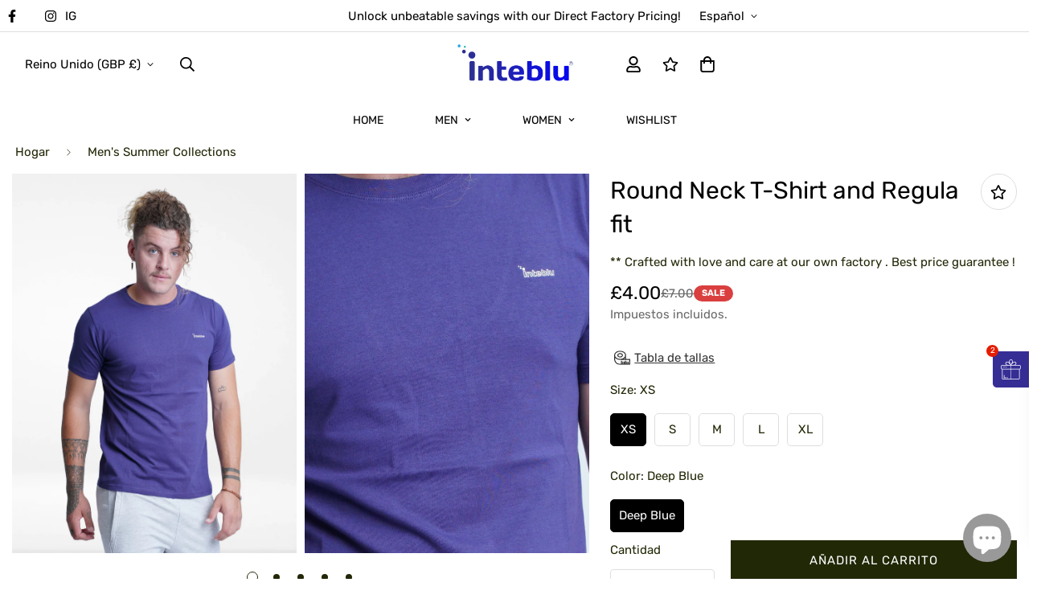

--- FILE ---
content_type: text/html; charset=utf-8
request_url: https://inteblu.com/es/products/t-shirt-and-short-set-4
body_size: 80956
content:

<!doctype html>
<html
  class="no-js "
  lang="es"
  data-template="product"
  
>
  <head>
    
    <!-- Google Tag Manager -->
<script>(function(w,d,s,l,i){w[l]=w[l]||[];w[l].push({'gtm.start':
new Date().getTime(),event:'gtm.js'});var f=d.getElementsByTagName(s)[0],
j=d.createElement(s),dl=l!='dataLayer'?'&l='+l:'';j.async=true;j.src=
'https://www.googletagmanager.com/gtm.js?id='+i+dl;f.parentNode.insertBefore(j,f);
})(window,document,'script','dataLayer','GTM-T5SSZMW9');</script>
<!-- End Google Tag Manager -->

    <!-- Google tag (gtag.js) -->
<script async src="https://www.googletagmanager.com/gtag/js?id=AW-10995084821"></script>
<script>
  window.dataLayer = window.dataLayer || [];
  function gtag(){dataLayer.push(arguments);}
  gtag('js', new Date());

  gtag('config', 'AW-10995084821');
</script>

    <!-- Event snippet for Purchase - GTM conversion page -->
<script>
  gtag('event', 'conversion', {
      'send_to': 'AW-10995084821/142GCLvCmZwZEJXc7voo',
      'value': 1.0,
      'currency': 'GBP',
      'transaction_id': ''
  });
</script>

    <meta charset="utf-8">
    <meta http-equiv="X-UA-Compatible" content="IE=edge">
    <meta name="viewport" content="width=device-width, initial-scale=1, maximum-scale=1.0, user-scalable=0">
    <meta name="theme-color" content="#000000"><link rel="canonical" href="https://inteblu.com/es/products/t-shirt-and-short-set-4">
<link href="//inteblu.com/cdn/shop/t/39/assets/grid.css?v=35007399324149800321725090823" rel="stylesheet" type="text/css" media="all" />
<link href="//inteblu.com/cdn/shop/t/39/assets/base.css?v=140656795505816062811728060119" rel="stylesheet" type="text/css" media="all" />
<link href="//inteblu.com/cdn/shop/t/39/assets/modules.css?v=129141244403995991451728309273" rel="stylesheet" type="text/css" media="all" />
<link href="//inteblu.com/cdn/shop/t/39/assets/vendor.css?v=90475951926401987751724226443" rel="stylesheet" type="text/css" media="all" />


<link rel="preconnect" href="https://cdn.shopify.com" crossorigin>
<link href="//inteblu.com/cdn/shop/t/39/assets/vendor.min.js?v=50491847271059849811724226443" as="script" rel="preload">

<link rel="icon" type="image/png" href="//inteblu.com/cdn/shop/files/Inteblu--Web.png?crop=center&height=32&v=1664276136&width=32"><title class="product">Round Neck T-Shirt and Regula fit</title><meta name="description" content="Round Neck T-Shirt and Regular fit Highlight Comfort: Our Men&#39;s Regular Fit T-Shirt embraces your body with a perfect balance of comfort and freedom. Effortless Style: With its regular fit design, this t-shirt offers a versatile look that effortlessly blends with any outfit. You can enjoy it for a while because of the "><meta property="og:site_name" content="Inteblu™">
<meta property="og:url" content="https://inteblu.com/es/products/t-shirt-and-short-set-4">
<meta property="og:title" content="Round Neck T-Shirt and Regula fit">
<meta property="og:type" content="product">
<meta property="og:description" content="Round Neck T-Shirt and Regular fit Highlight Comfort: Our Men&#39;s Regular Fit T-Shirt embraces your body with a perfect balance of comfort and freedom. Effortless Style: With its regular fit design, this t-shirt offers a versatile look that effortlessly blends with any outfit. You can enjoy it for a while because of the "><meta property="og:image" content="http://inteblu.com/cdn/shop/files/14_b017b84f-c156-4e72-a02b-328a2595c9d5.jpg?v=1723354042">
<meta property="og:image:secure_url" content="https://inteblu.com/cdn/shop/files/14_b017b84f-c156-4e72-a02b-328a2595c9d5.jpg?v=1723354042">
<meta property="og:image:width" content="3000">
<meta property="og:image:height" content="4000"><meta property="og:price:amount" content="4.00">
<meta property="og:price:currency" content="GBP"><meta name="twitter:card" content="summary_large_image">
<meta name="twitter:title" content="Round Neck T-Shirt and Regula fit">
<meta name="twitter:description" content="Round Neck T-Shirt and Regular fit Highlight Comfort: Our Men&#39;s Regular Fit T-Shirt embraces your body with a perfect balance of comfort and freedom. Effortless Style: With its regular fit design, this t-shirt offers a versatile look that effortlessly blends with any outfit. You can enjoy it for a while because of the ">

<link rel="preconnect" href="https://fonts.shopifycdn.com" crossorigin><link rel="preload" as="font" href="//inteblu.com/cdn/fonts/rubik/rubik_n4.c2fb67c90aa34ecf8da34fc1da937ee9c0c27942.woff2" type="font/woff2" crossorigin>
  <link rel="preload" as="font" href="//inteblu.com/cdn/fonts/rubik/rubik_n7.9ddb1ff19ac4667369e1c444a6663062e115e651.woff2" type="font/woff2" crossorigin><style>
  @font-face {  font-family: M-Heading-Font;  font-weight:400;  src: url(https://cdn.shopify.com/s/files/1/0595/7291/2305/files/Butler_Regular.otf?v=1632058130);  font-display: swap;}@font-face {  font-family: M-Heading-Font;  font-weight:500;  src: url(https://cdn.shopify.com/s/files/1/0595/7291/2305/files/Butler_Medium.otf?v=1666057995);  font-display: swap;}:root {  --font-stack-header: 'M-Heading-Font';  --font-weight-header: 500;}@font-face {  font-family: Rubik;  font-weight: 400;  font-style: normal;  font-display: swap;  src: url("//inteblu.com/cdn/fonts/rubik/rubik_n4.c2fb67c90aa34ecf8da34fc1da937ee9c0c27942.woff2") format("woff2"),       url("//inteblu.com/cdn/fonts/rubik/rubik_n4.d229bd4a6a25ec476a0829a74bf3657a5fd9aa36.woff") format("woff");}@font-face {  font-family: Rubik;  font-weight: 700;  font-style: normal;  font-display: swap;  src: url("//inteblu.com/cdn/fonts/rubik/rubik_n7.9ddb1ff19ac4667369e1c444a6663062e115e651.woff2") format("woff2"),       url("//inteblu.com/cdn/fonts/rubik/rubik_n7.2f2815a4763d5118fdb49ad25ccceea3eafcae92.woff") format("woff");}@font-face {  font-family: Rubik;  font-weight: 700;  font-style: normal;  font-display: swap;  src: url("//inteblu.com/cdn/fonts/rubik/rubik_n7.9ddb1ff19ac4667369e1c444a6663062e115e651.woff2") format("woff2"),       url("//inteblu.com/cdn/fonts/rubik/rubik_n7.2f2815a4763d5118fdb49ad25ccceea3eafcae92.woff") format("woff");}@font-face {  font-family: Rubik;  font-weight: 400;  font-style: italic;  font-display: swap;  src: url("//inteblu.com/cdn/fonts/rubik/rubik_i4.528fdfa8adf0c2cb49c0f6d132dcaffa910849d6.woff2") format("woff2"),       url("//inteblu.com/cdn/fonts/rubik/rubik_i4.937396c2106c0db7a4072bbcd373d4e3d0ab306b.woff") format("woff");}@font-face {  font-family: Rubik;  font-weight: 700;  font-style: italic;  font-display: swap;  src: url("//inteblu.com/cdn/fonts/rubik/rubik_i7.e37585fef76596b7b87ec84ca28db2ef5e3df433.woff2") format("woff2"),       url("//inteblu.com/cdn/fonts/rubik/rubik_i7.a18d51774424b841c335ca3a15ab66cba9fce8c1.woff") format("woff");}:root {  --font-weight-body--bold: 700;  --font-weight-body--bolder: 700;  --font-stack-body: Rubik, sans-serif;  --font-style-body: normal;  --font-weight-body: 400;}
</style>
<style>
html {
  font-size: calc(var(--font-base-size, 16) * 1px);
  -webkit-font-smoothing: antialiased;
  height: 100%;
  scroll-behavior: smooth;
}
body {
  margin: 0;
  font-family: var(--font-stack-body);
  font-weight: var(--font-weight-body);
  font-style: var(--font-style-body);
  color: var(--color-body-text);
  font-size: calc(var(--font-base-size, 16) * 1px);
  line-height: calc(var(--base-line-height) * 1px);
  background-color: #ffffff;
  position: relative;
  min-height: 100%;
}

body, html {
  overflow-x: hidden;
}

html.prevent-scroll,
html.prevent-scroll body {
  height: auto;
  overflow: hidden;
}

h1,
h2,
h3,
h4,
h5, 
h6 {
  font-family: var(--font-stack-header);
  font-weight: var(--font-weight-header);
  font-style: var(--font-style-header);
  color: var(--color-heading-text);
  line-height: normal;
  letter-spacing: var(--heading-letter-spacing);
}
h1, .h1 {
  font-size:calc(((var(--font-h1-mobile))/ (var(--font-base-size))) * 1rem);
  line-height: 1.278;
}

h2, .h2 {
  font-size:calc(((var(--font-h2-mobile))/ (var(--font-base-size))) * 1rem);
  line-height: 1.267;
}

h3, .h3 {
  font-size: calc(((var(--font-h3-mobile)) / (var(--font-base-size))) * 1rem);
  line-height: 1.36;
}

h4, .h4 {
  font-size: calc(((var(--font-h4-mobile)) / (var(--font-base-size))) * 1rem);
  line-height: 1.4;
}

h5, .h5 {
  font-size: calc(((var(--font-h5-mobile)) / (var(--font-base-size))) * 1rem);
  line-height: 1.5;
}

h6, .h6 {
  font-size: calc(((var(--font-h6-mobile)) / (var(--font-base-size))) * 1rem);
  line-height: 1.5;
}

@media only screen and (min-width: 768px) {
  .h1, h1{
    font-size:calc(((var(--font-h1-tablet))/ (var(--font-base-size))) * 1rem);
    line-height: 1.238;
  }
  .h2, h2{
    font-size:calc(((var(--font-h2-tablet))/ (var(--font-base-size))) * 1rem);
    line-height: 1.235;
  }
  h3, .h3 {
    font-size: calc(((var(--font-h3-tablet)) / (var(--font-base-size))) * 1rem);
    line-height: 1.36;
  }
  h4, .h4 {
    font-size: calc(((var(--font-h4-tablet)) / (var(--font-base-size))) * 1rem);
    line-height: 1.4;
  }
}

@media only screen and (min-width: 1280px){
  .h1, h1{
    font-size:calc(((var(--font-h1-desktop))/ (var(--font-base-size))) * 1rem);
    line-height: 1.167;
  }
  .h2, h2{
    font-size:calc(((var(--font-h2-desktop))/ (var(--font-base-size))) * 1rem);
    line-height: 1.238;
  }
  h3, .h3 {
    font-size: calc(((var(--font-h3-desktop)) / (var(--font-base-size))) * 1rem);
    line-height: 1.278;
  }
  h4, .h4 {
    font-size: calc(((var(--font-h4-desktop)) / (var(--font-base-size))) * 1rem);
    line-height: 1.333;
  }
  h5, .h5 {
    font-size: calc(((var(--font-h5-desktop)) / (var(--font-base-size))) * 1rem);
  }
  h6, .h6 {
    font-size: calc(((var(--font-h6-desktop)) / (var(--font-base-size))) * 1rem);
  }
}
[style*="--aspect-ratio"] {
  position: relative;
  overflow: hidden;
}
[style*="--aspect-ratio"]:before {
  display: block;
  width: 100%;
  content: "";
  height: 0px;
}
[style*="--aspect-ratio"] > *:first-child {
  top: 0;
  left: 0;
  right: 0;
  position: absolute !important;
  object-fit: cover;
  width: 100%;
  height: 100%;
}
[style*="--aspect-ratio"]:before {
  padding-top: calc(100% / (0.0001 + var(--aspect-ratio, 16/9)));
}
@media ( max-width: 767px ) {
  [style*="--aspect-ratio"]:before {
    padding-top: calc(100% / (0.0001 + var(--aspect-ratio-mobile, var(--aspect-ratio, 16/9)) ));
  }
}
.swiper-wrapper {
  display: flex;
}
.swiper-container:not(.swiper-container-initialized) .swiper-slide {
  width: calc(100% / var(--items, 1));
  flex: 0 0 auto;
}
@media(max-width: 1023px) {
  .swiper-container:not(.swiper-container-initialized) .swiper-slide {
    min-width: 40vw;
    flex: 0 0 auto;
  }
}
@media (max-width: 767px) {
  .swiper-container:not(.swiper-container-initialized) .swiper-slide {
    min-width: 66vw;
    flex: 0 0 auto;
  }
}
</style>

    

    <link href="//inteblu.com/cdn/shop/t/39/assets/grid.css?v=35007399324149800321725090823" rel="stylesheet" type="text/css" media="all" />
    <link href="//inteblu.com/cdn/shop/t/39/assets/base.css?v=140656795505816062811728060119" rel="stylesheet" type="text/css" media="all" />
    <link href="//inteblu.com/cdn/shop/t/39/assets/modules.css?v=129141244403995991451728309273" rel="stylesheet" type="text/css" media="all" />
    
    
<style data-shopify>:root {    /* ANIMATIONS */		--m-duration-short: .1s;    --m-duration-default: .25s;    --m-duration-long: .5s;    --m-duration-image: .65s;    --m-duration-animate: 1s;    --m-animation-duration: 600ms;    --m-animation-fade-in-up: m-fade-in-up var(--m-animation-duration) cubic-bezier(0, 0, 0.3, 1) forwards;    --m-animation-fade-in-left: m-fade-in-left var(--m-animation-duration) cubic-bezier(0, 0, 0.3, 1) forwards;    --m-animation-fade-in-right: m-fade-in-right var(--m-animation-duration) cubic-bezier(0, 0, 0.3, 1) forwards;    --m-animation-fade-in-left-rtl: m-fade-in-left-rtl var(--m-animation-duration) cubic-bezier(0, 0, 0.3, 1) forwards;    --m-animation-fade-in-right-rtl: m-fade-in-right-rtl var(--m-animation-duration) cubic-bezier(0, 0, 0.3, 1) forwards;    --m-animation-fade-in: m-fade-in calc(var(--m-animation-duration) * 2) cubic-bezier(0, 0, 0.3, 1);    --m-animation-zoom-fade: m-zoom-fade var(--m-animation-duration) ease forwards;		/* BODY */		--base-line-height: 20;		/* PRIMARY COLORS */		--color-primary: #000000;		--plyr-color-main: #000000;		--color-primary-darker: #333333;		/* TEXT COLORS */		--color-body-text: #212806;		--color-heading-text: #212806;		--color-sub-text: #696969;		--color-text-link: #000000;		--color-text-link-hover: #999999;		--color-text-form-field: #000000;		/* BUTTON COLORS */		--color-btn-bg:  #212806;		--color-btn-bg-hover: #212806;		--color-btn-text: #ffffff;		--color-btn-text-hover: #ffffff;		--color-btn-secondary-border: #000000;		--color-btn-secondary-text: #000000;		--btn-letter-spacing: 1px;		--btn-border-radius: 0px;		--btn-border-width: 1px;		--btn-line-height: 28px;				--btn-text-transform: uppercase;				/* PRODUCT COLORS */		--product-title-color: #000000;		--product-sale-price-color: #666666;		--product-regular-price-color: #000000;		--product-type-color: #666666;		--product-desc-color: #666666;		/* TOPBAR COLORS */		--color-topbar-background: #ffffff;		--color-topbar-text: #000000;		/* MENU BAR COLORS */		--color-menu-background: #000000;		--color-menu-text: #f8f8f8;		/* BORDER COLORS */		--color-border: #dedede;		--color-border-black: rgba(0,0,0,1);		/* FOOTER COLORS */		--color-footer-text: #000000;		--color-footer-subtext: #666666;		--color-footer-background: #f5f5f5;		--color-footer-link: #666666;		--color-footer-link-hover: #000000;		--color-footer-background-mobile: #F5F5F5;		/* FOOTER BOTTOM COLORS */		--color-footer-bottom-text: #000000;		--color-footer-bottom-background: #f5f5f5;		--color-footer-bottom-background-mobile: #f5f5f5;		/* HEADER */		--color-header-text: #000000;		--color-header-sub-text: 0, 0, 0;		--color-header-transparent-text: #000000;		--color-main-background: #ffffff;		--color-field-background: rgba(0,0,0,0);		--color-header-background: #ffffff;		--color-cart-wishlist-count: #ffffff;		--bg-cart-wishlist-count: #000000;		/* TOOLTIP */		--bg-color-tooltip: #000000;		--text-color-tooltip: #ffffff;		/* OVERLAY */		--color-image-overlay: #000000;		--opacity-image-overlay: 0.2;		/* Notification */		--color-success: #3a8735;		--color-warning: #ff706b;		--color-info: #959595;		/* CUSTOM COLOR */		--text-black: 0,0,0;		--text-white: 255,255,255;		--bg-black: 0,0,0;		--bg-white: 255,255,255;		--rounded-full: 9999px;		--bg-card-placeholder: rgba(243,243,243,1);		--arrow-select-box: url(//inteblu.com/cdn/shop/t/39/assets/ar-down.svg?v=92728264558441377851724226443);		/* FONT SIZES */		--font-base-size: 15;		--font-btn-size: 15px;		--font-btn-weight: 400;		--font-h1-desktop: 60;		--font-h1-tablet: 42;		--font-h1-mobile: 36;		--font-h2-desktop: 42;		--font-h2-tablet: 33;		--font-h2-mobile: 29;		--font-h3-desktop: 28;		--font-h3-tablet: 22;		--font-h3-mobile: 19;		--font-h4-desktop: 24;		--font-h4-tablet: 19;		--font-h4-mobile: 19;		--font-h5-desktop: 16;		--font-h5-mobile: 15;		--font-h6-desktop: 15;		--font-h6-mobile: 15;		--heading-letter-spacing: 0px;    	--arrow-down-url: url(//inteblu.com/cdn/shop/t/39/assets/arrow-down.svg?v=157552497485556416461724226443);    	--arrow-down-white-url: url(//inteblu.com/cdn/shop/t/39/assets/arrow-down-white.svg?v=70535736727834135531724226443);    	--product-title-line-clamp: 2;		--spacing-sections-desktop: 120px;    --spacing-sections-laptop: 96px;    --spacing-sections-tablet: 72px;    --spacing-sections-mobile: 48px;				/* LAYOUT */		--container-width: 1200px;    --fluid-container-width: 1620px;    --fluid-container-offset: 5px;	}
</style><link rel="stylesheet" href="//inteblu.com/cdn/shop/t/39/assets/search.css?v=69014922169826238981724226443" media="print" onload="this.media='all'">
<link rel="stylesheet" href="//inteblu.com/cdn/shop/t/39/assets/cart.css?v=13019365533548561541724226443" media="print" onload="this.media='all'">

<noscript><link href="//inteblu.com/cdn/shop/t/39/assets/search.css?v=69014922169826238981724226443" rel="stylesheet" type="text/css" media="all" /></noscript>
<noscript><link href="//inteblu.com/cdn/shop/t/39/assets/cart.css?v=13019365533548561541724226443" rel="stylesheet" type="text/css" media="all" /></noscript><link href="//inteblu.com/cdn/shop/t/39/assets/vendor.css?v=90475951926401987751724226443" rel="stylesheet" type="text/css" media="all" /><link rel="stylesheet" href="//inteblu.com/cdn/shop/t/39/assets/dark-mode.css?v=70342828189876853521724226443" media="print" onload="this.media='all'">
<link rel="stylesheet" href="//inteblu.com/cdn/shop/t/39/assets/custom-style.css?v=12962861411745044701724226443" media="print" onload="this.media='all'">
<link rel="stylesheet" href="//inteblu.com/cdn/shop/t/39/assets/custom.css?v=105997007003712207781724226443" media="print" onload="this.media='all'">
<noscript><link href="//inteblu.com/cdn/shop/t/39/assets/dark-mode.css?v=70342828189876853521724226443" rel="stylesheet" type="text/css" media="all" /></noscript>
<noscript><link href="//inteblu.com/cdn/shop/t/39/assets/custom-style.css?v=12962861411745044701724226443" rel="stylesheet" type="text/css" media="all" /></noscript>
<noscript><link href="//inteblu.com/cdn/shop/t/39/assets/custom.css?v=105997007003712207781724226443" rel="stylesheet" type="text/css" media="all" /></noscript><style data-shopify>.m-button.m-button--link {  --btn-link-border: 1px;  --btn-line-height: 19px;}.m-section__header {  margin-bottom: 30px;  padding-bottom: 30px;  border-bottom: 1px solid var(--color-border);}.m-section__description {  margin-top: 8px;}.m-product-card__title .m-product-card__name {  font-family: var(--font-stack-body);}body .m-product-card__tag-name {  border-radius: 0;  background-color: #fff;  border: 1px solid #000;  color: #000;}.h5,.h6:not(.m-content-box__subheading) {  font-family: var(--font-stack-body);}.m-custom--countdown .m-countdown-timer__separator {  font-size: 24px;}@media (min-width: 768px) {  .m-custom--countdown .m-countdown-timer__separator {    padding-top: 0;  }}@media (max-width: 767px) {  .m-custom--countdown .m-richtext {    text-align: center;  }  .m-collection-list--home {    --mobile-column-width: 40vw;  }}
</style>


<script src="//inteblu.com/cdn/shop/t/39/assets/product-list.js?v=102537563361158566361724226443" defer="defer"></script>

    <script src="//inteblu.com/cdn/shop/t/39/assets/vendor.min.js?v=50491847271059849811724226443" defer="defer"></script>
    <script src="//inteblu.com/cdn/shop/t/39/assets/theme-global.js?v=20954294641616670891724226443" defer="defer"></script><script>window.performance && window.performance.mark && window.performance.mark('shopify.content_for_header.start');</script><meta name="google-site-verification" content="oBrtU7__V1ZkHlHj8Fh4FDd0oqUqkS8k48qEb9g_B6M">
<meta name="google-site-verification" content="_RiCeFBtcmfONaxjUlOsfjakM-diuwg71WHPwplWP8Q">
<meta name="google-site-verification" content="unrTyPiVKhrtrYUepZzojMBDls-RlK6tV8tf5dH_hy0">
<meta name="google-site-verification" content="nRVoSLaVHZudIZjorc7RZDaWyz7l7hFgWUoKdNYKKlU">
<meta name="facebook-domain-verification" content="msnijzjutjo0h3vyu0zi551rfnggjv">
<meta id="shopify-digital-wallet" name="shopify-digital-wallet" content="/63123849386/digital_wallets/dialog">
<meta name="shopify-checkout-api-token" content="8b0797c01bfb4f3d3b9c0e6e4f03d077">
<meta id="in-context-paypal-metadata" data-shop-id="63123849386" data-venmo-supported="false" data-environment="production" data-locale="es_ES" data-paypal-v4="true" data-currency="GBP">
<link rel="alternate" hreflang="x-default" href="https://inteblu.com/products/t-shirt-and-short-set-4">
<link rel="alternate" hreflang="en" href="https://inteblu.com/products/t-shirt-and-short-set-4">
<link rel="alternate" hreflang="nl" href="https://inteblu.com/nl/products/t-shirt-and-short-set-4">
<link rel="alternate" hreflang="de" href="https://inteblu.com/de/products/t-shirt-and-short-set-4">
<link rel="alternate" hreflang="es" href="https://inteblu.com/es/products/t-shirt-and-short-set-4">
<link rel="alternate" hreflang="fr" href="https://inteblu.com/fr/products/t-shirt-and-short-set-4">
<link rel="alternate" hreflang="sv" href="https://inteblu.com/sv/products/t-shirt-and-short-set-4">
<link rel="alternate" hreflang="en-US" href="https://inteblu.com/en-us/products/t-shirt-and-short-set-4">
<link rel="alternate" hreflang="en-AU" href="https://inteblu.com/en-au/products/t-shirt-and-short-set-4">
<link rel="alternate" hreflang="en-NL" href="https://inteblu.com/en-nl/products/t-shirt-and-short-set-4">
<link rel="alternate" hreflang="nl-NL" href="https://inteblu.com/nl-nl/products/t-shirt-and-short-set-4">
<link rel="alternate" hreflang="en-CH" href="https://inteblu.com/en-ch/products/t-shirt-and-short-set-4">
<link rel="alternate" hreflang="en-IT" href="https://inteblu.com/en-it/products/t-shirt-and-short-set-4">
<link rel="alternate" hreflang="en-SE" href="https://inteblu.com/en-se/products/t-shirt-and-short-set-4">
<link rel="alternate" hreflang="en-ES" href="https://inteblu.com/en-es/products/t-shirt-and-short-set-4">
<link rel="alternate" type="application/json+oembed" href="https://inteblu.com/es/products/t-shirt-and-short-set-4.oembed">
<script async="async" src="/checkouts/internal/preloads.js?locale=es-GB"></script>
<link rel="preconnect" href="https://shop.app" crossorigin="anonymous">
<script async="async" src="https://shop.app/checkouts/internal/preloads.js?locale=es-GB&shop_id=63123849386" crossorigin="anonymous"></script>
<script id="apple-pay-shop-capabilities" type="application/json">{"shopId":63123849386,"countryCode":"GB","currencyCode":"GBP","merchantCapabilities":["supports3DS"],"merchantId":"gid:\/\/shopify\/Shop\/63123849386","merchantName":"Inteblu™","requiredBillingContactFields":["postalAddress","email","phone"],"requiredShippingContactFields":["postalAddress","email","phone"],"shippingType":"shipping","supportedNetworks":["visa","maestro","masterCard","amex","discover","elo"],"total":{"type":"pending","label":"Inteblu™","amount":"1.00"},"shopifyPaymentsEnabled":true,"supportsSubscriptions":true}</script>
<script id="shopify-features" type="application/json">{"accessToken":"8b0797c01bfb4f3d3b9c0e6e4f03d077","betas":["rich-media-storefront-analytics"],"domain":"inteblu.com","predictiveSearch":true,"shopId":63123849386,"locale":"es"}</script>
<script>var Shopify = Shopify || {};
Shopify.shop = "inteblueint.myshopify.com";
Shopify.locale = "es";
Shopify.currency = {"active":"GBP","rate":"1.0"};
Shopify.country = "GB";
Shopify.theme = {"name":"current home page","id":134037930154,"schema_name":"Minimog - OS 2.0","schema_version":"4.0.0","theme_store_id":null,"role":"main"};
Shopify.theme.handle = "null";
Shopify.theme.style = {"id":null,"handle":null};
Shopify.cdnHost = "inteblu.com/cdn";
Shopify.routes = Shopify.routes || {};
Shopify.routes.root = "/es/";</script>
<script type="module">!function(o){(o.Shopify=o.Shopify||{}).modules=!0}(window);</script>
<script>!function(o){function n(){var o=[];function n(){o.push(Array.prototype.slice.apply(arguments))}return n.q=o,n}var t=o.Shopify=o.Shopify||{};t.loadFeatures=n(),t.autoloadFeatures=n()}(window);</script>
<script>
  window.ShopifyPay = window.ShopifyPay || {};
  window.ShopifyPay.apiHost = "shop.app\/pay";
  window.ShopifyPay.redirectState = null;
</script>
<script id="shop-js-analytics" type="application/json">{"pageType":"product"}</script>
<script defer="defer" async type="module" src="//inteblu.com/cdn/shopifycloud/shop-js/modules/v2/client.init-shop-cart-sync_2Gr3Q33f.es.esm.js"></script>
<script defer="defer" async type="module" src="//inteblu.com/cdn/shopifycloud/shop-js/modules/v2/chunk.common_noJfOIa7.esm.js"></script>
<script defer="defer" async type="module" src="//inteblu.com/cdn/shopifycloud/shop-js/modules/v2/chunk.modal_Deo2FJQo.esm.js"></script>
<script type="module">
  await import("//inteblu.com/cdn/shopifycloud/shop-js/modules/v2/client.init-shop-cart-sync_2Gr3Q33f.es.esm.js");
await import("//inteblu.com/cdn/shopifycloud/shop-js/modules/v2/chunk.common_noJfOIa7.esm.js");
await import("//inteblu.com/cdn/shopifycloud/shop-js/modules/v2/chunk.modal_Deo2FJQo.esm.js");

  window.Shopify.SignInWithShop?.initShopCartSync?.({"fedCMEnabled":true,"windoidEnabled":true});

</script>
<script defer="defer" async type="module" src="//inteblu.com/cdn/shopifycloud/shop-js/modules/v2/client.payment-terms_DYWUeaxY.es.esm.js"></script>
<script defer="defer" async type="module" src="//inteblu.com/cdn/shopifycloud/shop-js/modules/v2/chunk.common_noJfOIa7.esm.js"></script>
<script defer="defer" async type="module" src="//inteblu.com/cdn/shopifycloud/shop-js/modules/v2/chunk.modal_Deo2FJQo.esm.js"></script>
<script type="module">
  await import("//inteblu.com/cdn/shopifycloud/shop-js/modules/v2/client.payment-terms_DYWUeaxY.es.esm.js");
await import("//inteblu.com/cdn/shopifycloud/shop-js/modules/v2/chunk.common_noJfOIa7.esm.js");
await import("//inteblu.com/cdn/shopifycloud/shop-js/modules/v2/chunk.modal_Deo2FJQo.esm.js");

  
</script>
<script>
  window.Shopify = window.Shopify || {};
  if (!window.Shopify.featureAssets) window.Shopify.featureAssets = {};
  window.Shopify.featureAssets['shop-js'] = {"shop-cart-sync":["modules/v2/client.shop-cart-sync_CLKquFP5.es.esm.js","modules/v2/chunk.common_noJfOIa7.esm.js","modules/v2/chunk.modal_Deo2FJQo.esm.js"],"init-fed-cm":["modules/v2/client.init-fed-cm_UIHl99eI.es.esm.js","modules/v2/chunk.common_noJfOIa7.esm.js","modules/v2/chunk.modal_Deo2FJQo.esm.js"],"shop-cash-offers":["modules/v2/client.shop-cash-offers_CmfU17z0.es.esm.js","modules/v2/chunk.common_noJfOIa7.esm.js","modules/v2/chunk.modal_Deo2FJQo.esm.js"],"shop-login-button":["modules/v2/client.shop-login-button_TNcmr2ON.es.esm.js","modules/v2/chunk.common_noJfOIa7.esm.js","modules/v2/chunk.modal_Deo2FJQo.esm.js"],"pay-button":["modules/v2/client.pay-button_Bev6HBFS.es.esm.js","modules/v2/chunk.common_noJfOIa7.esm.js","modules/v2/chunk.modal_Deo2FJQo.esm.js"],"shop-button":["modules/v2/client.shop-button_D1FAYBb2.es.esm.js","modules/v2/chunk.common_noJfOIa7.esm.js","modules/v2/chunk.modal_Deo2FJQo.esm.js"],"avatar":["modules/v2/client.avatar_BTnouDA3.es.esm.js"],"init-windoid":["modules/v2/client.init-windoid_DEZXpPDW.es.esm.js","modules/v2/chunk.common_noJfOIa7.esm.js","modules/v2/chunk.modal_Deo2FJQo.esm.js"],"init-shop-for-new-customer-accounts":["modules/v2/client.init-shop-for-new-customer-accounts_BplbpZyb.es.esm.js","modules/v2/client.shop-login-button_TNcmr2ON.es.esm.js","modules/v2/chunk.common_noJfOIa7.esm.js","modules/v2/chunk.modal_Deo2FJQo.esm.js"],"init-shop-email-lookup-coordinator":["modules/v2/client.init-shop-email-lookup-coordinator_HqkMc84a.es.esm.js","modules/v2/chunk.common_noJfOIa7.esm.js","modules/v2/chunk.modal_Deo2FJQo.esm.js"],"init-shop-cart-sync":["modules/v2/client.init-shop-cart-sync_2Gr3Q33f.es.esm.js","modules/v2/chunk.common_noJfOIa7.esm.js","modules/v2/chunk.modal_Deo2FJQo.esm.js"],"shop-toast-manager":["modules/v2/client.shop-toast-manager_SugAQS8a.es.esm.js","modules/v2/chunk.common_noJfOIa7.esm.js","modules/v2/chunk.modal_Deo2FJQo.esm.js"],"init-customer-accounts":["modules/v2/client.init-customer-accounts_fxIyJgvX.es.esm.js","modules/v2/client.shop-login-button_TNcmr2ON.es.esm.js","modules/v2/chunk.common_noJfOIa7.esm.js","modules/v2/chunk.modal_Deo2FJQo.esm.js"],"init-customer-accounts-sign-up":["modules/v2/client.init-customer-accounts-sign-up_DnItKKRk.es.esm.js","modules/v2/client.shop-login-button_TNcmr2ON.es.esm.js","modules/v2/chunk.common_noJfOIa7.esm.js","modules/v2/chunk.modal_Deo2FJQo.esm.js"],"shop-follow-button":["modules/v2/client.shop-follow-button_Bfwbpk3m.es.esm.js","modules/v2/chunk.common_noJfOIa7.esm.js","modules/v2/chunk.modal_Deo2FJQo.esm.js"],"checkout-modal":["modules/v2/client.checkout-modal_BA6xEtNy.es.esm.js","modules/v2/chunk.common_noJfOIa7.esm.js","modules/v2/chunk.modal_Deo2FJQo.esm.js"],"shop-login":["modules/v2/client.shop-login_D2RP8Rbe.es.esm.js","modules/v2/chunk.common_noJfOIa7.esm.js","modules/v2/chunk.modal_Deo2FJQo.esm.js"],"lead-capture":["modules/v2/client.lead-capture_Dq1M6aah.es.esm.js","modules/v2/chunk.common_noJfOIa7.esm.js","modules/v2/chunk.modal_Deo2FJQo.esm.js"],"payment-terms":["modules/v2/client.payment-terms_DYWUeaxY.es.esm.js","modules/v2/chunk.common_noJfOIa7.esm.js","modules/v2/chunk.modal_Deo2FJQo.esm.js"]};
</script>
<script>(function() {
  var isLoaded = false;
  function asyncLoad() {
    if (isLoaded) return;
    isLoaded = true;
    var urls = ["https:\/\/static.klaviyo.com\/onsite\/js\/VLQMHn\/klaviyo.js?company_id=VLQMHn\u0026shop=inteblueint.myshopify.com","\/\/cdn.shopify.com\/proxy\/4e83e6f9fcca108fe4324563dc47e4ed1c02d519f4a69759e87cb4b6ffafdcd3\/shopify-script-tags.s3.eu-west-1.amazonaws.com\/smartseo\/instantpage.js?shop=inteblueint.myshopify.com\u0026sp-cache-control=cHVibGljLCBtYXgtYWdlPTkwMA","https:\/\/cloudsearch-1f874.kxcdn.com\/shopify.js?srp=\/a\/search\u0026filtersEnabled=1\u0026markets=1\u0026shop=inteblueint.myshopify.com"];
    for (var i = 0; i < urls.length; i++) {
      var s = document.createElement('script');
      s.type = 'text/javascript';
      s.async = true;
      s.src = urls[i];
      var x = document.getElementsByTagName('script')[0];
      x.parentNode.insertBefore(s, x);
    }
  };
  if(window.attachEvent) {
    window.attachEvent('onload', asyncLoad);
  } else {
    window.addEventListener('load', asyncLoad, false);
  }
})();</script>
<script id="__st">var __st={"a":63123849386,"offset":0,"reqid":"60c5eb9f-8f0e-4ae8-8b6b-323f688f8ec3-1769524976","pageurl":"inteblu.com\/es\/products\/t-shirt-and-short-set-4","u":"f6b78793fa35","p":"product","rtyp":"product","rid":7539504218282};</script>
<script>window.ShopifyPaypalV4VisibilityTracking = true;</script>
<script id="captcha-bootstrap">!function(){'use strict';const t='contact',e='account',n='new_comment',o=[[t,t],['blogs',n],['comments',n],[t,'customer']],c=[[e,'customer_login'],[e,'guest_login'],[e,'recover_customer_password'],[e,'create_customer']],r=t=>t.map((([t,e])=>`form[action*='/${t}']:not([data-nocaptcha='true']) input[name='form_type'][value='${e}']`)).join(','),a=t=>()=>t?[...document.querySelectorAll(t)].map((t=>t.form)):[];function s(){const t=[...o],e=r(t);return a(e)}const i='password',u='form_key',d=['recaptcha-v3-token','g-recaptcha-response','h-captcha-response',i],f=()=>{try{return window.sessionStorage}catch{return}},m='__shopify_v',_=t=>t.elements[u];function p(t,e,n=!1){try{const o=window.sessionStorage,c=JSON.parse(o.getItem(e)),{data:r}=function(t){const{data:e,action:n}=t;return t[m]||n?{data:e,action:n}:{data:t,action:n}}(c);for(const[e,n]of Object.entries(r))t.elements[e]&&(t.elements[e].value=n);n&&o.removeItem(e)}catch(o){console.error('form repopulation failed',{error:o})}}const l='form_type',E='cptcha';function T(t){t.dataset[E]=!0}const w=window,h=w.document,L='Shopify',v='ce_forms',y='captcha';let A=!1;((t,e)=>{const n=(g='f06e6c50-85a8-45c8-87d0-21a2b65856fe',I='https://cdn.shopify.com/shopifycloud/storefront-forms-hcaptcha/ce_storefront_forms_captcha_hcaptcha.v1.5.2.iife.js',D={infoText:'Protegido por hCaptcha',privacyText:'Privacidad',termsText:'Términos'},(t,e,n)=>{const o=w[L][v],c=o.bindForm;if(c)return c(t,g,e,D).then(n);var r;o.q.push([[t,g,e,D],n]),r=I,A||(h.body.append(Object.assign(h.createElement('script'),{id:'captcha-provider',async:!0,src:r})),A=!0)});var g,I,D;w[L]=w[L]||{},w[L][v]=w[L][v]||{},w[L][v].q=[],w[L][y]=w[L][y]||{},w[L][y].protect=function(t,e){n(t,void 0,e),T(t)},Object.freeze(w[L][y]),function(t,e,n,w,h,L){const[v,y,A,g]=function(t,e,n){const i=e?o:[],u=t?c:[],d=[...i,...u],f=r(d),m=r(i),_=r(d.filter((([t,e])=>n.includes(e))));return[a(f),a(m),a(_),s()]}(w,h,L),I=t=>{const e=t.target;return e instanceof HTMLFormElement?e:e&&e.form},D=t=>v().includes(t);t.addEventListener('submit',(t=>{const e=I(t);if(!e)return;const n=D(e)&&!e.dataset.hcaptchaBound&&!e.dataset.recaptchaBound,o=_(e),c=g().includes(e)&&(!o||!o.value);(n||c)&&t.preventDefault(),c&&!n&&(function(t){try{if(!f())return;!function(t){const e=f();if(!e)return;const n=_(t);if(!n)return;const o=n.value;o&&e.removeItem(o)}(t);const e=Array.from(Array(32),(()=>Math.random().toString(36)[2])).join('');!function(t,e){_(t)||t.append(Object.assign(document.createElement('input'),{type:'hidden',name:u})),t.elements[u].value=e}(t,e),function(t,e){const n=f();if(!n)return;const o=[...t.querySelectorAll(`input[type='${i}']`)].map((({name:t})=>t)),c=[...d,...o],r={};for(const[a,s]of new FormData(t).entries())c.includes(a)||(r[a]=s);n.setItem(e,JSON.stringify({[m]:1,action:t.action,data:r}))}(t,e)}catch(e){console.error('failed to persist form',e)}}(e),e.submit())}));const S=(t,e)=>{t&&!t.dataset[E]&&(n(t,e.some((e=>e===t))),T(t))};for(const o of['focusin','change'])t.addEventListener(o,(t=>{const e=I(t);D(e)&&S(e,y())}));const B=e.get('form_key'),M=e.get(l),P=B&&M;t.addEventListener('DOMContentLoaded',(()=>{const t=y();if(P)for(const e of t)e.elements[l].value===M&&p(e,B);[...new Set([...A(),...v().filter((t=>'true'===t.dataset.shopifyCaptcha))])].forEach((e=>S(e,t)))}))}(h,new URLSearchParams(w.location.search),n,t,e,['guest_login'])})(!0,!0)}();</script>
<script integrity="sha256-4kQ18oKyAcykRKYeNunJcIwy7WH5gtpwJnB7kiuLZ1E=" data-source-attribution="shopify.loadfeatures" defer="defer" src="//inteblu.com/cdn/shopifycloud/storefront/assets/storefront/load_feature-a0a9edcb.js" crossorigin="anonymous"></script>
<script crossorigin="anonymous" defer="defer" src="//inteblu.com/cdn/shopifycloud/storefront/assets/shopify_pay/storefront-65b4c6d7.js?v=20250812"></script>
<script data-source-attribution="shopify.dynamic_checkout.dynamic.init">var Shopify=Shopify||{};Shopify.PaymentButton=Shopify.PaymentButton||{isStorefrontPortableWallets:!0,init:function(){window.Shopify.PaymentButton.init=function(){};var t=document.createElement("script");t.src="https://inteblu.com/cdn/shopifycloud/portable-wallets/latest/portable-wallets.es.js",t.type="module",document.head.appendChild(t)}};
</script>
<script data-source-attribution="shopify.dynamic_checkout.buyer_consent">
  function portableWalletsHideBuyerConsent(e){var t=document.getElementById("shopify-buyer-consent"),n=document.getElementById("shopify-subscription-policy-button");t&&n&&(t.classList.add("hidden"),t.setAttribute("aria-hidden","true"),n.removeEventListener("click",e))}function portableWalletsShowBuyerConsent(e){var t=document.getElementById("shopify-buyer-consent"),n=document.getElementById("shopify-subscription-policy-button");t&&n&&(t.classList.remove("hidden"),t.removeAttribute("aria-hidden"),n.addEventListener("click",e))}window.Shopify?.PaymentButton&&(window.Shopify.PaymentButton.hideBuyerConsent=portableWalletsHideBuyerConsent,window.Shopify.PaymentButton.showBuyerConsent=portableWalletsShowBuyerConsent);
</script>
<script data-source-attribution="shopify.dynamic_checkout.cart.bootstrap">document.addEventListener("DOMContentLoaded",(function(){function t(){return document.querySelector("shopify-accelerated-checkout-cart, shopify-accelerated-checkout")}if(t())Shopify.PaymentButton.init();else{new MutationObserver((function(e,n){t()&&(Shopify.PaymentButton.init(),n.disconnect())})).observe(document.body,{childList:!0,subtree:!0})}}));
</script>
<script id='scb4127' type='text/javascript' async='' src='https://inteblu.com/cdn/shopifycloud/privacy-banner/storefront-banner.js'></script><link id="shopify-accelerated-checkout-styles" rel="stylesheet" media="screen" href="https://inteblu.com/cdn/shopifycloud/portable-wallets/latest/accelerated-checkout-backwards-compat.css" crossorigin="anonymous">
<style id="shopify-accelerated-checkout-cart">
        #shopify-buyer-consent {
  margin-top: 1em;
  display: inline-block;
  width: 100%;
}

#shopify-buyer-consent.hidden {
  display: none;
}

#shopify-subscription-policy-button {
  background: none;
  border: none;
  padding: 0;
  text-decoration: underline;
  font-size: inherit;
  cursor: pointer;
}

#shopify-subscription-policy-button::before {
  box-shadow: none;
}

      </style>

<script>window.performance && window.performance.mark && window.performance.mark('shopify.content_for_header.end');</script>

    <script>
      document.documentElement.className = document.documentElement.className.replace('no-js', 'js');
      if (Shopify.designMode) {
        document.documentElement.classList.add('shopify-design-mode');
      }
    </script>
 
   <!-- Google Webmaster Tools Site Verification -->
<meta name="google-site-verification" content="unrTyPiVKhrtrYUepZzojMBDls-RlK6tV8tf5dH_hy0" />

<script
src="https://www.paypal.com/sdk/js?client-id=ASGV3vuUNZcytUUdVSG4njytvtsRB9xZpZeP7lSAjcfMwTWGmriqNdbCtNZXyZuPKhgllcyVeDCPj-qN&currency=GBP&components=messages"
data-namespace="PayPalSDK">
</script>
    
<!-- BEGIN app block: shopify://apps/smart-seo/blocks/smartseo/7b0a6064-ca2e-4392-9a1d-8c43c942357b --><meta name="smart-seo-integrated" content="true" /><!-- metatagsSavedToSEOFields: true --><!-- BEGIN app snippet: smartseo.custom.schemas.jsonld --><!-- END app snippet --><!-- BEGIN app snippet: smartseo.product.jsonld -->


<!--JSON-LD data generated by Smart SEO-->
<script type="application/ld+json">
    {
        "@context": "https://schema.org/",
        "@type":"ProductGroup","productGroupID": "7539504218282",
        "url": "https://inteblu.com/es/products/t-shirt-and-short-set-4",
        "name": "Round Neck T-Shirt and Regula fit",
        "image": "https://inteblu.com/cdn/shop/files/14_b017b84f-c156-4e72-a02b-328a2595c9d5.jpg?v=1723354042",
        "description": "Round Neck T-Shirt and Regular fitHighlightComfort: Our Men&#39;s Regular Fit T-Shirt embraces your body with a perfect balance of comfort and freedom.Effortless Style: With its regular fit design, this t-shirt offers a versatile look that effortlessly blends with any outfit.You can enjoy it for ...",
        "brand": {
            "@type": "Brand",
            "name": "inteblu"
        },
        "sku": "MTS06TCXXS",
        "mpn": "MTS06TCXXS",
        "weight": "0.35lb","variesBy": ["Size", "Color"],
        "hasVariant": [
                {
                    "@type": "Product",
                        "name": "Round Neck T-Shirt and Regula fit - XS / Deep Blue",      
                        "description": "Round Neck T-Shirt and Regular fitHighlightComfort: Our Men&#39;s Regular Fit T-Shirt embraces your body with a perfect balance of comfort and freedom.Effortless Style: With its regular fit design, this t-shirt offers a versatile look that effortlessly blends with any outfit.You can enjoy it for ...","image": "https://inteblu.com/cdn/shop/files/14_b017b84f-c156-4e72-a02b-328a2595c9d5.jpg?v=1723354042",
                        "sku": "MTS06TCXXS",
                      

                      
                        "Size": "XS",
                      
                    
                      

                      
                        "Color": "Deep Blue",
                      
                    
                    "offers": {
                        "@type": "Offer",
                            "priceCurrency": "GBP",
                            "price": "4.00",
                            "priceValidUntil": "2026-04-27",
                            "availability": "https://schema.org/InStock",
                            "itemCondition": "https://schema.org/NewCondition",
                            "url": "https://inteblu.com/es/products/t-shirt-and-short-set-4?variant=45744221978794",
                            "seller": {
    "@context": "https://schema.org",
    "@type": "Organization",
    "name": "inteblu",
    "description": "Unlock unbeatable savings with our Direct Factory Pricing!",
    "logo": "https://cdn.shopify.com/s/files/1/0631/2384/9386/files/logo_inteblu_-_Copy.jpg?v=1731401805",
    "image": "https://cdn.shopify.com/s/files/1/0631/2384/9386/files/logo_inteblu_-_Copy.jpg?v=1731401805"}
                    }
                },
                {
                    "@type": "Product",
                        "name": "Round Neck T-Shirt and Regula fit - S / Deep Blue",      
                        "description": "Round Neck T-Shirt and Regular fitHighlightComfort: Our Men&#39;s Regular Fit T-Shirt embraces your body with a perfect balance of comfort and freedom.Effortless Style: With its regular fit design, this t-shirt offers a versatile look that effortlessly blends with any outfit.You can enjoy it for ...","image": "https://inteblu.com/cdn/shop/files/14_b017b84f-c156-4e72-a02b-328a2595c9d5.jpg?v=1723354042",
                        "sku": "MTS06TCXS",
                      

                      
                        "Size": "S",
                      
                    
                      

                      
                        "Color": "Deep Blue",
                      
                    
                    "offers": {
                        "@type": "Offer",
                            "priceCurrency": "GBP",
                            "price": "4.00",
                            "priceValidUntil": "2026-04-27",
                            "availability": "https://schema.org/InStock",
                            "itemCondition": "https://schema.org/NewCondition",
                            "url": "https://inteblu.com/es/products/t-shirt-and-short-set-4?variant=43471375663274",
                            "seller": {
    "@context": "https://schema.org",
    "@type": "Organization",
    "name": "inteblu",
    "description": "Unlock unbeatable savings with our Direct Factory Pricing!",
    "logo": "https://cdn.shopify.com/s/files/1/0631/2384/9386/files/logo_inteblu_-_Copy.jpg?v=1731401805",
    "image": "https://cdn.shopify.com/s/files/1/0631/2384/9386/files/logo_inteblu_-_Copy.jpg?v=1731401805"}
                    }
                },
                {
                    "@type": "Product",
                        "name": "Round Neck T-Shirt and Regula fit - M / Deep Blue",      
                        "description": "Round Neck T-Shirt and Regular fitHighlightComfort: Our Men&#39;s Regular Fit T-Shirt embraces your body with a perfect balance of comfort and freedom.Effortless Style: With its regular fit design, this t-shirt offers a versatile look that effortlessly blends with any outfit.You can enjoy it for ...","image": "https://inteblu.com/cdn/shop/files/14_b017b84f-c156-4e72-a02b-328a2595c9d5.jpg?v=1723354042",
                        "sku": "MTS06TCXM",
                      

                      
                        "Size": "M",
                      
                    
                      

                      
                        "Color": "Deep Blue",
                      
                    
                    "offers": {
                        "@type": "Offer",
                            "priceCurrency": "GBP",
                            "price": "4.00",
                            "priceValidUntil": "2026-04-27",
                            "availability": "https://schema.org/InStock",
                            "itemCondition": "https://schema.org/NewCondition",
                            "url": "https://inteblu.com/es/products/t-shirt-and-short-set-4?variant=43471375728810",
                            "seller": {
    "@context": "https://schema.org",
    "@type": "Organization",
    "name": "inteblu",
    "description": "Unlock unbeatable savings with our Direct Factory Pricing!",
    "logo": "https://cdn.shopify.com/s/files/1/0631/2384/9386/files/logo_inteblu_-_Copy.jpg?v=1731401805",
    "image": "https://cdn.shopify.com/s/files/1/0631/2384/9386/files/logo_inteblu_-_Copy.jpg?v=1731401805"}
                    }
                },
                {
                    "@type": "Product",
                        "name": "Round Neck T-Shirt and Regula fit - L / Deep Blue",      
                        "description": "Round Neck T-Shirt and Regular fitHighlightComfort: Our Men&#39;s Regular Fit T-Shirt embraces your body with a perfect balance of comfort and freedom.Effortless Style: With its regular fit design, this t-shirt offers a versatile look that effortlessly blends with any outfit.You can enjoy it for ...","image": "https://inteblu.com/cdn/shop/files/14_b017b84f-c156-4e72-a02b-328a2595c9d5.jpg?v=1723354042",
                        "sku": "MTS06TCXL",
                      

                      
                        "Size": "L",
                      
                    
                      

                      
                        "Color": "Deep Blue",
                      
                    
                    "offers": {
                        "@type": "Offer",
                            "priceCurrency": "GBP",
                            "price": "4.00",
                            "priceValidUntil": "2026-04-27",
                            "availability": "https://schema.org/InStock",
                            "itemCondition": "https://schema.org/NewCondition",
                            "url": "https://inteblu.com/es/products/t-shirt-and-short-set-4?variant=43471375794346",
                            "seller": {
    "@context": "https://schema.org",
    "@type": "Organization",
    "name": "inteblu",
    "description": "Unlock unbeatable savings with our Direct Factory Pricing!",
    "logo": "https://cdn.shopify.com/s/files/1/0631/2384/9386/files/logo_inteblu_-_Copy.jpg?v=1731401805",
    "image": "https://cdn.shopify.com/s/files/1/0631/2384/9386/files/logo_inteblu_-_Copy.jpg?v=1731401805"}
                    }
                },
                {
                    "@type": "Product",
                        "name": "Round Neck T-Shirt and Regula fit - XL / Deep Blue",      
                        "description": "Round Neck T-Shirt and Regular fitHighlightComfort: Our Men&#39;s Regular Fit T-Shirt embraces your body with a perfect balance of comfort and freedom.Effortless Style: With its regular fit design, this t-shirt offers a versatile look that effortlessly blends with any outfit.You can enjoy it for ...","image": "https://inteblu.com/cdn/shop/files/14_b017b84f-c156-4e72-a02b-328a2595c9d5.jpg?v=1723354042",
                        "sku": "MTS06TCXXL",
                      

                      
                        "Size": "XL",
                      
                    
                      

                      
                        "Color": "Deep Blue",
                      
                    
                    "offers": {
                        "@type": "Offer",
                            "priceCurrency": "GBP",
                            "price": "4.00",
                            "priceValidUntil": "2026-04-27",
                            "availability": "https://schema.org/InStock",
                            "itemCondition": "https://schema.org/NewCondition",
                            "url": "https://inteblu.com/es/products/t-shirt-and-short-set-4?variant=43471375859882",
                            "seller": {
    "@context": "https://schema.org",
    "@type": "Organization",
    "name": "inteblu",
    "description": "Unlock unbeatable savings with our Direct Factory Pricing!",
    "logo": "https://cdn.shopify.com/s/files/1/0631/2384/9386/files/logo_inteblu_-_Copy.jpg?v=1731401805",
    "image": "https://cdn.shopify.com/s/files/1/0631/2384/9386/files/logo_inteblu_-_Copy.jpg?v=1731401805"}
                    }
                }
        ]}
</script><!-- END app snippet --><!-- BEGIN app snippet: smartseo.breadcrumbs.jsonld --><!--JSON-LD data generated by Smart SEO-->
<script type="application/ld+json">
    {
        "@context": "https://schema.org",
        "@type": "BreadcrumbList",
        "itemListElement": [
            {
                "@type": "ListItem",
                "position": 1,
                "item": {
                    "@type": "Website",
                    "@id": "https://inteblu.com",
                    "name": "Home"
                }
            },
            {
                "@type": "ListItem",
                "position": 2,
                "item": {
                    "@type": "WebPage",
                    "@id": "https://inteblu.com/es/products/t-shirt-and-short-set-4",
                    "name": "Round Neck T-Shirt and Regula fit"
                }
            }
        ]
    }
</script><!-- END app snippet --><!-- END app block --><!-- BEGIN app block: shopify://apps/klaviyo-email-marketing-sms/blocks/klaviyo-onsite-embed/2632fe16-c075-4321-a88b-50b567f42507 -->















  <script>
    window.klaviyoReviewsProductDesignMode = false
  </script>







<!-- END app block --><!-- BEGIN app block: shopify://apps/vitals/blocks/app-embed/aeb48102-2a5a-4f39-bdbd-d8d49f4e20b8 --><link rel="preconnect" href="https://appsolve.io/" /><link rel="preconnect" href="https://cdn-sf.vitals.app/" /><script data-ver="58" id="vtlsAebData" class="notranslate">window.vtlsLiquidData = window.vtlsLiquidData || {};window.vtlsLiquidData.buildId = 57083;

window.vtlsLiquidData.apiHosts = {
	...window.vtlsLiquidData.apiHosts,
	"1": "https://appsolve.io"
};
	window.vtlsLiquidData.moduleSettings = {"1":{"3":"6368e5","4":"left","5":"icon","44":"worldwide_shipping,easy_returns,low_prices,fast_shipping","85":"","86":20,"87":20,"148":100,"978":"{}","1060":"303030"},"9":[],"13":{"34":"☞ Don't forget this..."},"15":{"37":"color","38":"Checkout safely using your preferred payment method","63":"2120bb","64":"mastercard,paypal,visa,american_express,google_pay,afterpay,klarna,shop_pay,apple_pay","65":"left","78":20,"79":20,"920":"{}"},"24":{"93":10,"94":"fff5cd","359":"222222","389":"An item in your cart selling out fast!","390":"Complete the order to make sure it’s yours! {{ counter }}","502":false,"977":"{}","1084":true,"1199":false,"1200":0},"25":{"537":false,"538":true,"541":"505050","542":"See more results","543":"Popular searches","544":"Here are your results","545":"No results found.","546":"What are you looking for?","547":"Collections","548":true},"31":[],"48":{"469":true,"491":true,"588":true,"595":false,"603":"","605":"","606":"","781":true,"783":1,"876":0,"1076":true,"1105":0,"1198":false},"51":{"599":true,"604":true,"873":""},"53":{"636":"4b8e15","637":"ffffff","638":0,"639":5,"640":"You save:","642":"Out of stock","643":"This item:","644":"Total Price:","645":true,"646":"Add to cart","647":"for","648":"with","649":"off","650":"each","651":"Buy","652":"Subtotal","653":"Discount","654":"Old price","655":16,"656":8,"657":16,"658":8,"659":"ffffff","660":14,"661":"center","671":"000000","702":"Quantity","731":"and","733":0,"734":"362e94","735":"8e86ed","736":true,"737":true,"738":true,"739":"right","740":60,"741":"Free of charge","742":"Free","743":"Claim gift","744":"1,2","750":"Gift","762":"Discount","763":false,"773":"Your product has been added to the cart.","786":"save","848":"ffffff","849":"f6f6f6","850":"4f4f4f","851":"Per item:","895":"eceeef","1007":"Pick another","1010":"{}","1012":false,"1028":"Other customers loved this offer","1029":"Add to order\t","1030":"Added to order","1031":"Check out","1032":1,"1033":"{\"container\":{\"traits\":{\"borderRadius\":{\"default\":\"0px\"},\"borderWidth\":{\"default\":\"0px\"}}}}","1035":"See more","1036":"See less","1037":"{}","1077":"%","1083":"Check out","1085":100,"1086":"cd1900","1091":10,"1092":1,"1093":"{}","1164":"Free shipping","1188":"light","1190":"center","1191":"light","1192":"square"},"58":{"883":"333333","884":true,"885":"ruler","902":"Size Chart","903":"ffffff","904":"222222","905":1,"906":"1","907":"dadada","908":"f8f8f8","1080":"{}"}};

window.vtlsLiquidData.shopThemeName = "Minimog - OS 2.0";window.vtlsLiquidData.settingTranslation = {"13":{"34":{"en":"☞ Don't forget this...","es":"☞ No olvides esto...","fr":"☞ N'oubliez pas ceci...","de":"☞ Nicht vergessen …","sv":"☞ Glöm inte detta ...","nl":"☞ Vergeet dit niet..."}},"15":{"38":{"en":"Checkout safely using your preferred payment method","es":"Realiza el pago de forma segura utilizando tu forma de pago preferida","fr":"Payez en toute sécurité avec votre mode de paiement préféré","de":"Bezahlen Sie sicher mit Ihrer bevorzugten Zahlungsart","sv":"Betala säkert med det betalsätt som du föredrar","nl":"Veilig afrekenen met de betaalmethode van je voorkeur"}},"1":{"85":{"en":"","es":"","fr":"","de":"","sv":"","nl":""}},"24":{"389":{"en":"An item in your cart selling out fast!","es":"Un artículo de tu cesta está muy solicitado.","fr":"Un article de votre panier est très demandé.","de":"Für einen Artikel in Ihrem Warenkorb besteht hohe Nachfrage.","sv":"En artikel i din varukorg är hett eftertraktad.","nl":"Er is veel vraag naar een item in je winkelwagen."},"390":{"en":"Complete the order to make sure it’s yours! {{ counter }}","es":"¡Completa el pedido para asegurarte de que sea tuyo!","fr":"Complétez la commande pour vous assurer qu'elle est à vous!","de":"Schließen Sie die Bestellung ab, um sicherzustellen, dass sie Ihnen gehört!","sv":"Slutför beställningen för att försäkra dig om att den är din!","nl":"Voltooi de bestelling om er zeker van te zijn dat het van jou is!"}},"50":{"530":{"en":"We're here to help! Contact us anytime even if it's just to say hi!","es":"¡Estamos aquí para ayudarte! Ponte en contacto con nosotros en cualquier momento, aunque solo sea para saludar.","fr":"Nous sommes là pour vous aider ! N'hésitez pas à nous contacter, même si c'est juste pour nous saluer !","de":"Wir sind da, um zu helfen! Kontaktieren Sie uns jederzeit – und sei es, um einfach nur Hallo zu sagen!","sv":"Vi hjälper gärna till! Kontakta oss när som helst, även om det bara är för att säga hej!","nl":"We zijn hier om te helpen! Je kunt altijd contact met ons opnemen, al is het maar om gedag te zeggen!"},"892":{"en":"Need help?","es":"¿Necesita ayuda?","fr":"Besoin d'aide ?","de":"Brauchen Sie Hilfe?","sv":"Behöver du hjälp?","nl":"Hulp nodig?"},"893":{"en":"Let us know if you have any questions.","es":"Contáctenos si tiene alguna pregunta.","fr":"Faites-nous part de vos questions.","de":"Bitte wenden Sie sich an uns, wenn Sie weitere Fragen haben.","sv":"Ta kontakt om du har några frågor.","nl":"Laat het ons weten als je vragen hebt."},"894":{"en":"We’ll get back to you as soon as possible","es":"Le daremos una respuesta lo antes posible.","fr":"Nous vous répondrons dans les plus brefs délais.","de":"Wir werden uns so schnell wie möglich bei Ihnen melden.","sv":"Vi svarar så snart som möjligt","nl":"We nemen zo snel mogelijk contact met je op."}},"25":{"542":{"en":"See more results","es":"Ver más resultados","fr":"Voir d'autres résultats","de":"Weitere Ergebnisse anzeigen","sv":"Se fler sökträffar","nl":"Meer resultaten weergeven"},"543":{"en":"Popular searches","es":"Búsquedas populares","fr":"Recherches populaires","de":"Beliebte Suchanfragen","sv":"Populära sökningar","nl":"Populaire zoekopdrachten"},"544":{"en":"Here are your results","es":"Aquí están tus resultados","fr":"Voici vos résultats","de":"Hier sind Ihre Ergebnisse","sv":"Här är dina resultat","nl":"Dit zijn je resultaten"},"545":{"en":"No results found.","es":"No se han encontrado resultados.","fr":"Nous n'avons trouvé aucun résultat.","de":"Keine Ergebnisse gefunden.","sv":"Inga sökträffar hittades.","nl":"Geen resultaten gevonden."},"546":{"en":"What are you looking for?","es":"¿Qué buscas?","fr":"Que cherchez-vous ?","de":"Wonach suchen Sie?","sv":"Vad letar du efter?","nl":"Waar ben je naar op zoek?"},"547":{"en":"Collections","es":"Colecciones","fr":"Collections","de":"Sammlungen","sv":"Samlingar","nl":"Collecties"}},"53":{"640":{"en":"You save:","es":"Te ahorras:","fr":"Vous économisez :","de":"Sie sparen:","sv":"Du sparar:","nl":"Je bespaart:"},"642":{"en":"Out of stock","es":"Agotado","fr":"En rupture de stock","de":"Nicht vorrätig","sv":"Slutsåld","nl":"Niet op voorraad"},"643":{"en":"This item:","es":"Este artículo:","fr":"Cet article :","de":"Dieser Artikel:","sv":"Den här artikeln:","nl":"Dit item:"},"644":{"en":"Total Price:","es":"Precio total:","fr":"Prix total :","de":"Gesamtpreis:","sv":"Totalpris:","nl":"Totaalprijs:"},"646":{"en":"Add to cart","es":"Añadir a la cesta","fr":"Ajouter au panier","de":"In den Warenkorb","sv":"Lägg till i varukorgen","nl":"Aan winkelwagen toevoegen"},"647":{"en":"for","es":"para","fr":"pour","de":"für","sv":"för","nl":"voor"},"648":{"en":"with","es":"con","fr":"avec","de":"mit","sv":"med","nl":"met"},"649":{"en":"off","es":"descuento","fr":"sur","de":"Rabatt","sv":"rabatt","nl":"korting"},"650":{"en":"each","es":"cada","fr":"chaque","de":"jeweils","sv":"vardera","nl":"elk"},"651":{"en":"Buy","es":"Comprar","fr":"Acheter","de":"Kaufen Sie","sv":"Köp","nl":"Koop"},"652":{"en":"Subtotal","es":"Subtotal","fr":"Sous-total","de":"Zwischensumme","sv":"Delsumma","nl":"Subtotaal"},"653":{"en":"Discount","es":"Descuento","fr":"Réduction","de":"Rabatt","sv":"Rabatt","nl":"Korting"},"654":{"en":"Old price","es":"Precio antiguo","fr":"Ancien prix","de":"Alter Preis","sv":"Gammalt pris","nl":"Originele prijs"},"702":{"en":"Quantity","es":"Cantidad","fr":"Quantité","de":"Menge","sv":"Kvantitet","nl":"Aantal"},"731":{"en":"and","es":"y","fr":"et","de":"und","sv":"och","nl":"en"},"741":{"en":"Free of charge","es":"Gratis","fr":"Gratuit","de":"Gratis","sv":"Kostnadsfritt","nl":"Gratis"},"742":{"en":"Free","es":"Gratis","fr":"Gratuit","de":"Kostenlos","sv":"Gratis","nl":"Gratis"},"743":{"en":"Claim gift","es":"Reclamar el regalo","fr":"Réclamer le cadeau","de":"Geschenk in Anspruch nehmen","sv":"Hämta gåva","nl":"Claim geschenk"},"750":{"en":"Gift","es":"Regalo","fr":"Cadeau","de":"Geschenk","sv":"Gåva","nl":"Geschenk"},"762":{"en":"Discount","es":"Descuento","fr":"Réduction","de":"Rabatt","sv":"Rabatt","nl":"Korting"},"773":{"en":"Your product has been added to the cart.","es":"Tu producto se ha añadido al carrito.","fr":"Votre produit a été ajouté au panier.","de":"Ihr Produkt wurde dem Einkaufswagen hinzugefügt.","sv":"Din produkt lades i varukorgen.","nl":"Uw product is toegevoegd aan de winkelwagen"},"786":{"en":"save","es":"ahorrar","fr":"économiser","de":"sparen","sv":"spara","nl":"sparen"},"851":{"en":"Per item:","es":"Por item:","fr":"Par objet:","de":"Pro Stück:","sv":"Per styck:","nl":"Per stuk:"},"1007":{"en":"Pick another","es":"Elige otro","fr":"Choisis autre","de":"Artikel tauschen","sv":"Byt produkt","nl":"Ruil product"},"1028":{"en":"Other customers loved this offer","es":"A otros clientes les encantó esta oferta","fr":"D'autres clients ont adoré cette offre","de":"Andere Kunden liebten dieses Angebot","sv":"Andra kunder älskade detta erbjudande","nl":"Andere klanten vonden deze aanbieding geweldig"},"1029":{"en":"Add to order\t","es":"Añadir al pedido","fr":"Ajouter à la commande","de":"In den Warenkorb","sv":"Lägg till i beställningen","nl":"Toevoegen aan bestelling"},"1030":{"en":"Added to order","es":"Añadido al pedido","fr":"Ajouté à la commande","de":"Hinzugefügt","sv":"Lades till i beställningen","nl":"Toegevoegd aan bestelling"},"1031":{"en":"Check out","es":"Pagar pedido","fr":"Procéder au paiement","de":"Auschecken","sv":"Gå till kassan","nl":"Afrekenen"},"1035":{"en":"See more","es":"Ver más","fr":"Voir plus","de":"Mehr sehen","sv":"Se mer","nl":"Zie meer"},"1036":{"en":"See less","es":"Ver menos","fr":"Voir moins","de":"Weniger sehen","sv":"Se mindre","nl":"Zie minder"},"1083":{"en":"Check out","es":"Pagar pedido","fr":"Procéder au paiement","de":"Auschecken","sv":"Gå till kassan","nl":"Afrekenen"},"1164":{"en":"Free shipping","es":"Envío gratuito","fr":"Livraison gratuite","de":"Kostenloser Versand","sv":"Fri frakt","nl":"Gratis verzending"},"1167":{"en":"Unavailable","es":"No disponible","fr":"Indisponible","de":"Nicht verfügbar","sv":"Inte tillgänglig","nl":"Niet beschikbaar"}},"58":{"902":{"en":"Size Chart","es":"Tabla de tallas","fr":"Tableau des tailles","de":"Größentabelle","sv":"Storlekstabell","nl":"Maattabel"}}};window.vtlsLiquidData.sizeChart={"has_general_or_collection_size_charts":false,"product_ids_with_size_charts":[7976004092074,7975979319466,7975961264298,7975081083050,7976007598250,7989428584618,7975077904554,7975069941930,7898323255466,7903467602090,7903469830314,7903470780586,7898935099562,7898935754922,7898915504298,7905484996778,8038278103210,7898933264554,7899821015210,7899776123050,7899787460778,7898923860138,7898330005674,7898328793258,7898934476970,7898933854378,7904274710698,7900946727082,7901848928426,7898933493930,7899713798314,7899719598250,7899719827626,7899940815018,7900900425898,7900904620202,7898308804778,7898308477098,7898309394602,7899696103594,7898301792426,7898282426538,7881173074090,7898830766250,7666763759786,7903563546794,7903579046058,7666731155626,7666737971370,7552113213610,7552117768362,7900916383914,7900940206250,7900940763306,7903562236074,7710779834538,7899731493034,7904277790890,7904329236650,7904337100970,7904338247850,7541328576682,7974742589610,7974742458538,7974742327466,7974741803178,7974741475498,7974741213354,7974741115050,7974738329770,7974738821290,7974739345578,7974739476650,7974739181738,7974739640490,7969924841642,7904286507178,7983248081066,7983260336298,7710786388138,7666938413226,7541046050986,7541110898858,7541103853738,7666865504426,7666920030378,7666858328234,7972236787882,7972238098602,7972239048874,7972239704234,7972228169898,7972230889642,7972234854570,7972232495274,7970000568490,7972225482922,7971918971050,7971945709738,7971946102954,7974931136682,7970000601258,7972295344298,7972298850474,7972302782634,7972306059434,7528210563242,7535473557674,7535498625194,7538456953002,7538617483434,7972316840106,7972322476202,7972323459242,7972325458090,7972326539434,7972329849002,7666778046634,7666778439850,7909297651882,7539485671594,7539493699754,7539504218282,7539522928810,7539636076714,7539480002730,7539598917802,7539619659946,7539670155434,7539518406826,7605889499306,7539598917802,7539626246314,7539937018026,7539678511274,7550678761642,7550686724266,7973820858538,7973797855402,7969956593834,7970940420266,7970949693610,7973104025770,7973090328746,7903573770410,7903576621226,7903573049514,7903575572650,7903571837098,7969961738410,7903567675562,7903568724138,7902029840554,7902033707178,7902033772714,7770558890154,7770560037034,7904305250474,7770427785386,7770427883690,7770518945962,7905755594922,7905812971690,7905726070954,7770530644138,7981302349994,7770550960298,7770545291434,7972448207018,7973031837866,7973016043690,7905819066538,7906229354666,7973040849066,7708386328746,7880098939050,7708387016874,7902392877226,7902034755754,7902373937322,7902033805482,7902034067626,7902034100394,7902034198698,7902013784234,7902027284650,7905723089066,7905738227882,7905738555562,7711347540138,7711347572906,7905747763370,7905749565610,7905754415274,7973269405866,7973326880938,7973330419882,7973329535146,7974258213034,7973332353194,7974248087722,7974251790506,7974253166762,7974255100074,7974101549226,7973970837674,7969941029034,7972243439786,7903586812074,7904911360170,7981251657898,7981252149418,7542631137450,7900848193706,7900842229930,7900855107754,7900858089642,7900859859114,7880406073514,8038273056938,7711349538986,7716063543466,7710788386986,7716764287146,7716771332266,7880713109674,7900813918378,7664749084842,7666715164842,8029088022698,7711348490410,7871509102762,7933845176490,7933865459882,7547472380074,7898318930090,7898318864554,7898318373034,7898319028394,7898309787818,7541353971882,7541131739306,7541117649066,7541127053482,7898319978666,7898321485994,7898321748138,7898322206890,7898322436266,7898324631722,7898324074666,7975003848874,7988800061610,7988798488746,7988800946346,7988836958378,7988836597930,7666745639082,7541338243242,7973829181610,7973835505834,7973838848170,7707321008298,7900867035306,7940691296426,7708362211498,7708362899626,7710015062186,7711343870122,7711344033962,7711344165034,7708385476778,7711345082538,7711346000042,7711346327722,7708374040746,7708374466730,7716491886762,7716496638122,7711343870122,7711344033962,7711344165034,7708381216938,7708383084714,7708375515306,7708367847594,7710672421034,7710672945322,7708369748138,7708388294826,7708388982954,7604420673706,7541356658858,7542581100714,7708369748138,7542608625834,7542581100714,7541342929066,7541152317610,7899878326442,7903565775018,7903482675370,7664749084842,7666715164842,8029088022698,7903586517162,7903586517162,7900707487914,7541356658858,7898307395754,7898306543786,7898303365290,7898304970922,7666770903210,7905840464042,7905840464042,7542614294698,8041107816618,8041107849386,8041107882154,8041108045994,8266400792746,8266400727210,8266400661674,8041162932394,8041163194538,8041183281322,8041180299434,8041182953642,8041184264362,8041184297130,8041184231594,8041184198826,8041184133290,8041184100522,8041184329898,8271641116842,8271192424618,8291186475178,8267244601514,8267244634282,8267244732586,8267244765354,8267244798122,8267244896426,8267244961962,8267245027498,8291209543850,8291193618602,8291188048042,8291187687594,8291185295530,8274980470954,8274978537642,8274943279274,8274935218346,8274222317738,8274219925674,8266500898986,8266500767914,8266500833450,8267142332586,8267142234282,8267142135978,8267142004906,8267141939370,8267141873834,8267141775530,8267141709994,8270942109866,8270942044330,8270909931690,7539781927082,7539791888554],"size_charts":[{"id":57123,"timestamp":1730014685,"types":["p"],"pIds":["7976004092074","7975979319466","7975961264298","7975081083050","7976007598250","7989428584618","7975077904554","7975069941930","7898323255466"]},{"id":57322,"timestamp":1731816114,"types":["p"],"pIds":["7903467602090","7903469830314","7903470780586"]},{"id":57332,"timestamp":1731906427,"types":["p"],"pIds":["7898935099562","7898935754922"]},{"id":57333,"timestamp":1731744747,"types":["p"],"pIds":["7898915504298"]},{"id":57334,"timestamp":1731906562,"types":["p"],"pIds":["7905484996778","8038278103210"]},{"id":57335,"timestamp":1731906814,"types":["p"],"pIds":["7898933264554"]},{"id":57336,"timestamp":1730201429,"types":["p"],"pIds":["7899821015210","7899776123050","7899787460778"]},{"id":57337,"timestamp":1731907022,"types":["p"],"pIds":["7898923860138"]},{"id":57338,"timestamp":1729762264,"types":["p"],"pIds":["7898330005674","7898328793258"]},{"id":57339,"timestamp":1731844740,"types":["p"],"pIds":["7898934476970"]},{"id":57340,"timestamp":1731816494,"types":["p"],"pIds":["7898933854378"]},{"id":57341,"timestamp":1730285936,"types":["p"],"pIds":["7904274710698","7900946727082"]},{"id":57342,"timestamp":1731744900,"types":["p"],"pIds":["7901848928426","7898933493930"]},{"id":57344,"timestamp":1729408628,"types":["p"],"pIds":["7899713798314","7899719598250","7899719827626"]},{"id":57347,"timestamp":1729411158,"types":["p"],"pIds":["7899940815018","7900900425898","7900904620202"]},{"id":57348,"timestamp":1731993937,"types":["p"],"pIds":["7898308804778","7898308477098","7898309394602"]},{"id":57352,"timestamp":1729408539,"types":["p"],"pIds":["7899696103594"]},{"id":57354,"timestamp":1731994226,"types":["p"],"pIds":["7898301792426","7898282426538"]},{"id":57355,"timestamp":1731744222,"types":["p"],"pIds":["7881173074090","7898830766250"]},{"id":57356,"timestamp":1731744269,"types":["p"],"pIds":["7666763759786"]},{"id":57357,"timestamp":1730288475,"types":["p"],"pIds":["7903563546794","7903579046058"]},{"id":57358,"timestamp":1731744619,"types":["p"],"pIds":["7666731155626","7666737971370"]},{"id":57359,"timestamp":1731744099,"types":["p"],"pIds":["7552113213610","7552117768362"]},{"id":57367,"timestamp":1729411221,"types":["p"],"pIds":["7900916383914","7900940206250","7900940763306"]},{"id":57371,"timestamp":1730028343,"types":["p"],"pIds":["7903562236074"]},{"id":57374,"timestamp":1766231376,"types":["p"],"pIds":["7710779834538"]},{"id":57380,"timestamp":1729762419,"types":["p"],"pIds":["7899731493034"]},{"id":57387,"timestamp":1730286232,"types":["p"],"pIds":["7904277790890"]},{"id":57394,"timestamp":1729916275,"types":["p"],"pIds":["7904329236650","7904337100970","7904338247850"]},{"id":57431,"timestamp":1730025018,"types":["p"],"pIds":["7541328576682"]},{"id":57433,"timestamp":1729755417,"types":["p"],"pIds":["7974742589610","7974742458538","7974742327466","7974741803178","7974741475498","7974741213354","7974741115050"]},{"id":57436,"timestamp":1730014553,"types":["p"],"pIds":["7974738329770","7974738821290","7974739345578","7974739476650","7974739181738","7974739640490","7969924841642"]},{"id":57441,"timestamp":1730286036,"types":["p"],"pIds":["7904286507178"]},{"id":57444,"timestamp":1730021514,"types":["p"],"pIds":["7983248081066","7983260336298"]},{"id":57448,"timestamp":1729753551,"types":["p"],"pIds":["7710786388138"]},{"id":57454,"timestamp":1730286325,"types":["p"],"pIds":["7666938413226"]},{"id":57455,"timestamp":1729753998,"types":["p"],"pIds":["7541046050986"]},{"id":57458,"timestamp":1730018176,"types":["p"],"pIds":["7541110898858","7541103853738"]},{"id":57462,"timestamp":1729408410,"types":["p"],"pIds":["7666865504426","7666920030378"]},{"id":57464,"timestamp":1729408500,"types":["p"],"pIds":["7666858328234"]},{"id":57471,"timestamp":1730290101,"types":["p"],"pIds":["7972236787882","7972238098602","7972239048874","7972239704234"]},{"id":57474,"timestamp":1753609328,"types":["p"],"pIds":["7972228169898","7972230889642","7972234854570","7972232495274"]},{"id":57478,"timestamp":1753609644,"types":["p"],"pIds":["7970000568490","7972225482922"]},{"id":57479,"timestamp":1729921678,"types":["p"],"pIds":["7971918971050","7971945709738","7971946102954","7974931136682"]},{"id":57482,"timestamp":1730018315,"types":["p"],"pIds":["7970000601258","7972295344298","7972298850474","7972302782634","7972306059434"]},{"id":57487,"timestamp":1728398255,"types":["p"],"pIds":["7528210563242","7535473557674","7535498625194","7538456953002","7538617483434"]},{"id":57489,"timestamp":1729918748,"types":["p"],"pIds":["7972316840106","7972322476202","7972323459242","7972325458090","7972326539434","7972329849002"]},{"id":57492,"timestamp":1729915437,"types":["p"],"pIds":["7666778046634","7666778439850","7909297651882"]},{"id":57499,"timestamp":1730289143,"types":["p"],"pIds":["7539485671594","7539493699754","7539504218282","7539522928810","7539636076714","7539480002730","7539598917802"]},{"id":57502,"timestamp":1729917661,"types":["p"],"pIds":["7539619659946","7539670155434","7539518406826","7605889499306","7539598917802","7539626246314","7539937018026","7539678511274"]},{"id":57505,"timestamp":1729918122,"types":["p"],"pIds":["7550678761642","7550686724266"]},{"id":57510,"timestamp":1730014436,"types":["p"],"pIds":["7973820858538","7973797855402","7969956593834"]},{"id":57514,"timestamp":1729398572,"types":["p"],"pIds":["7970940420266","7970949693610"]},{"id":57515,"timestamp":1729407916,"types":["p"],"pIds":["7973104025770","7973090328746"]},{"id":57516,"timestamp":1730097070,"types":["p"],"pIds":["7903573770410","7903576621226"]},{"id":57519,"timestamp":1731743755,"types":["p"],"pIds":["7903573049514","7903575572650"]},{"id":57520,"timestamp":1730096439,"types":["p"],"pIds":["7903571837098","7969961738410","7903567675562","7903568724138"]},{"id":57525,"timestamp":1729920164,"types":["p"],"pIds":["7902029840554","7902033707178","7902033772714"]},{"id":57527,"timestamp":1730284987,"types":["p"],"pIds":["7770558890154","7770560037034","7904305250474"]},{"id":57529,"timestamp":1730283171,"types":["p"],"pIds":["7770427785386","7770427883690","7770518945962"]},{"id":57530,"timestamp":1729920603,"types":["p"],"pIds":["7905755594922","7905812971690","7905726070954"]},{"id":57531,"timestamp":1730284813,"types":["p"],"pIds":["7770530644138","7981302349994"]},{"id":57535,"timestamp":1730283945,"types":["p"],"pIds":["7770550960298","7770545291434"]},{"id":57536,"timestamp":1729920296,"types":["p"],"pIds":["7972448207018","7973031837866","7973016043690"]},{"id":57537,"timestamp":1729920806,"types":["p"],"pIds":["7905819066538","7906229354666","7973040849066"]},{"id":57538,"timestamp":1729760561,"types":["p"],"pIds":["7708386328746"]},{"id":57539,"timestamp":1730285756,"types":["p"],"pIds":["7880098939050","7708387016874"]},{"id":57545,"timestamp":1730289366,"types":["p"],"pIds":["7902392877226"]},{"id":57546,"timestamp":1730289526,"types":["p"],"pIds":["7902034755754","7902373937322"]},{"id":57548,"timestamp":1730289728,"types":["p"],"pIds":["7902033805482","7902034067626","7902034100394","7902034198698"]},{"id":57549,"timestamp":1729920108,"types":["p"],"pIds":["7902013784234","7902027284650"]},{"id":57550,"timestamp":1729920846,"types":["p"],"pIds":["7905723089066","7905738227882","7905738555562"]},{"id":57555,"timestamp":1730017406,"types":["p"],"pIds":["7711347540138","7711347572906"]},{"id":57557,"timestamp":1729920253,"types":["p"],"pIds":["7905747763370","7905749565610","7905754415274"]},{"id":57699,"timestamp":1730203887,"types":["p"],"pIds":["7973269405866","7973326880938","7973330419882","7973329535146","7974258213034"]},{"id":57701,"timestamp":1729758315,"types":["p"],"pIds":["7973332353194","7974248087722","7974251790506","7974253166762","7974255100074"]},{"id":57702,"timestamp":1729757342,"types":["p"],"pIds":["7974101549226","7973970837674"]},{"id":57703,"timestamp":1729757295,"types":["p"],"pIds":["7969941029034","7972243439786"]},{"id":57705,"timestamp":1729752009,"types":["p"],"pIds":["7903586812074","7904911360170"]},{"id":57707,"timestamp":1729915989,"types":["p"],"pIds":["7981251657898","7981252149418"]},{"id":57708,"timestamp":1729754052,"types":["p"],"pIds":["7542631137450"]},{"id":57709,"timestamp":1729916521,"types":["p"],"pIds":["7900848193706","7900842229930"]},{"id":57711,"timestamp":1729916620,"types":["p"],"pIds":["7900855107754","7900858089642"]},{"id":57712,"timestamp":1730203428,"types":["p"],"pIds":["7900859859114"]},{"id":57713,"timestamp":1730718477,"types":["p"],"pIds":["7880406073514","8038273056938"]},{"id":57714,"timestamp":1729916805,"types":["p"],"pIds":["7711349538986","7716063543466"]},{"id":57715,"timestamp":1730366316,"types":["p"],"pIds":["7710788386986","7716764287146","7716771332266","7880713109674"]},{"id":57716,"timestamp":1729916421,"types":["p"],"pIds":["7900813918378"]},{"id":57723,"timestamp":1728457939,"types":["p"],"pIds":["7664749084842","7666715164842","8029088022698"]},{"id":57725,"timestamp":1729915935,"types":["p"],"pIds":["7711348490410","7871509102762"]},{"id":57740,"timestamp":1729398488,"types":["p"],"pIds":["7933845176490","7933865459882"]},{"id":57741,"timestamp":1729398614,"types":["p"],"pIds":["7547472380074"]},{"id":57753,"timestamp":1730014855,"types":["p"],"pIds":["7898318930090","7898318864554","7898318373034","7898319028394","7898309787818"]},{"id":57758,"timestamp":1730030848,"types":["p"],"pIds":["7541353971882"]},{"id":57760,"timestamp":1729398409,"types":["p"],"pIds":["7541131739306","7541117649066","7541127053482"]},{"id":57764,"timestamp":1730014496,"types":["p"],"pIds":["7898319978666","7898321485994","7898321748138","7898322206890","7898322436266","7898324631722","7898324074666","7975003848874"]},{"id":57780,"timestamp":1730016906,"types":["p"],"pIds":["7988800061610","7988798488746","7988800946346","7988836958378","7988836597930"]},{"id":57782,"timestamp":1729936611,"types":["p"],"pIds":["7666745639082"]},{"id":57785,"timestamp":1730024226,"types":["p"],"pIds":["7541338243242"]},{"id":57790,"timestamp":1730017058,"types":["p"],"pIds":["7973829181610","7973835505834","7973838848170"]},{"id":57791,"timestamp":1729924492,"types":["p"],"pIds":["7707321008298"]},{"id":57792,"timestamp":1729398918,"types":["p"],"pIds":["7900867035306"]},{"id":57793,"timestamp":1730096915,"types":["p"],"pIds":["7940691296426"]},{"id":57794,"timestamp":1729398731,"types":["p"],"pIds":["7708362211498","7708362899626"]},{"id":57795,"timestamp":1729406344,"types":["p"],"pIds":["7710015062186"]},{"id":57796,"timestamp":1730017352,"types":["p"],"pIds":["7711343870122","7711344033962","7711344165034"]},{"id":57797,"timestamp":1730098509,"types":["p"],"pIds":["7708385476778"]},{"id":57798,"timestamp":1730017130,"types":["p"],"pIds":["7711345082538","7711346000042","7711346327722"]},{"id":57800,"timestamp":1729406447,"types":["p"],"pIds":["7708374040746","7708374466730"]},{"id":57802,"timestamp":1730017276,"types":["p"],"pIds":["7716491886762","7716496638122","7711343870122","7711344033962","7711344165034"]},{"id":57803,"timestamp":1729924644,"types":["p"],"pIds":["7708381216938","7708383084714"]},{"id":57805,"timestamp":1730373561,"types":["p"],"pIds":["7708375515306"]},{"id":57807,"timestamp":1729405745,"types":["p"],"pIds":["7708367847594"]},{"id":57808,"timestamp":1730021619,"types":["p"],"pIds":["7710672421034","7710672945322","7708369748138"]},{"id":57809,"timestamp":1729930093,"types":["p"],"pIds":["7708388294826"]},{"id":57810,"timestamp":1729929882,"types":["p"],"pIds":["7708388982954"]},{"id":57813,"timestamp":1730022055,"types":["p"],"pIds":["7604420673706"]},{"id":57815,"timestamp":1728475065,"types":["p"],"pIds":["7541356658858","7542581100714"]},{"id":57816,"timestamp":1728475128,"types":["p"],"pIds":["7708369748138"]},{"id":57817,"timestamp":1730022587,"types":["p"],"pIds":["7542608625834"]},{"id":57819,"timestamp":1731929022,"types":["p"],"pIds":["7542581100714"]},{"id":57821,"timestamp":1730023908,"types":["p"],"pIds":["7541342929066"]},{"id":57824,"timestamp":1730025328,"types":["p"],"pIds":["7541152317610"]},{"id":57935,"timestamp":1729411051,"types":["p"],"pIds":["7899878326442"]},{"id":57936,"timestamp":1730288582,"types":["p"],"pIds":["7903565775018","7903482675370"]},{"id":59200,"timestamp":1729753382,"types":["p"],"pIds":["7664749084842","7666715164842","8029088022698"]},{"id":60414,"timestamp":1729924048,"types":["p"],"pIds":["7903586517162"]},{"id":60755,"timestamp":1731906892,"types":["p"],"pIds":["7903586517162"]},{"id":60771,"timestamp":1730018112,"types":["p"],"pIds":["7900707487914"]},{"id":60870,"timestamp":1730023559,"types":["p"],"pIds":["7541356658858"]},{"id":60880,"timestamp":1731994027,"types":["p"],"pIds":["7898307395754","7898306543786"]},{"id":60881,"timestamp":1731994091,"types":["p"],"pIds":["7898303365290","7898304970922"]},{"id":60883,"timestamp":1730028734,"types":["p"],"pIds":["7666770903210"]},{"id":60888,"timestamp":1730031080,"types":["p"],"pIds":["7905840464042"]},{"id":60889,"timestamp":1730031082,"types":["p"],"pIds":["7905840464042"]},{"id":62114,"timestamp":1730629384,"types":["p"],"pIds":["7542614294698"]},{"id":63349,"timestamp":1764079648,"types":["p"],"pIds":["8041107816618","8041107849386","8041107882154","8041108045994","8266400792746","8266400727210","8266400661674"]},{"id":63353,"timestamp":1731911207,"types":["p"],"pIds":["8041162932394","8041163194538"]},{"id":63363,"timestamp":1761641149,"types":["p"],"pIds":["8041183281322","8041180299434","8041182953642"]},{"id":63371,"timestamp":1731925162,"types":["p"],"pIds":["8041184264362","8041184297130","8041184231594","8041184198826","8041184133290","8041184100522","8041184329898"]},{"id":131577,"timestamp":1764078141,"types":["p"],"pIds":["8271641116842"]},{"id":131578,"timestamp":1764078193,"types":["p"],"pIds":["8271192424618"]},{"id":131587,"timestamp":1764073384,"types":["p"],"pIds":["8291186475178"]},{"id":133304,"timestamp":1764079246,"types":["p"],"pIds":["8267244601514","8267244634282","8267244732586","8267244765354","8267244798122","8267244896426","8267244961962","8267245027498"]},{"id":133309,"timestamp":1764073952,"types":["p"],"pIds":["8291209543850"]},{"id":133310,"timestamp":1764074914,"types":["p"],"pIds":["8291193618602"]},{"id":133311,"timestamp":1764075258,"types":["p"],"pIds":["8291188048042"]},{"id":133312,"timestamp":1764075720,"types":["p"],"pIds":["8291187687594"]},{"id":133315,"timestamp":1764076016,"types":["p"],"pIds":["8291185295530"]},{"id":133316,"timestamp":1764076379,"types":["p"],"pIds":["8274980470954"]},{"id":133317,"timestamp":1764076460,"types":["p"],"pIds":["8274978537642"]},{"id":133320,"timestamp":1764076722,"types":["p"],"pIds":["8274943279274"]},{"id":133322,"timestamp":1764076913,"types":["p"],"pIds":["8274935218346"]},{"id":133323,"timestamp":1764077584,"types":["p"],"pIds":["8274222317738"]},{"id":133324,"timestamp":1764077787,"types":["p"],"pIds":["8274219925674"]},{"id":133325,"timestamp":1764078544,"types":["p"],"pIds":["8266500898986","8266500767914","8266500833450"]},{"id":133327,"timestamp":1764079120,"types":["p"],"pIds":["8267142332586","8267142234282","8267142135978","8267142004906","8267141939370","8267141873834","8267141775530","8267141709994"]},{"id":133444,"timestamp":1764135663,"types":["p"],"pIds":["8270942109866","8270942044330","8270909931690"]},{"id":135841,"timestamp":1765427254,"types":["p"],"pIds":["7539781927082","7539791888554"]}]};window.vtlsLiquidData.ubOfferTypes={"1":[1,2,3,6,9],"5":true};window.vtlsLiquidData.usesFunctions=true;window.vtlsLiquidData.shopSettings={};window.vtlsLiquidData.shopSettings.cartType="";window.vtlsLiquidData.spat="0100d7b7b0819832e48ab9baa1496b49";window.vtlsLiquidData.shopInfo={id:63123849386,domain:"inteblu.com",shopifyDomain:"inteblueint.myshopify.com",primaryLocaleIsoCode: "en",defaultCurrency:"GBP",enabledCurrencies:["AED","AFN","ALL","AMD","ANG","AUD","AWG","AZN","BAM","BBD","BDT","BIF","BND","BOB","BSD","BWP","BZD","CAD","CDF","CHF","CNY","CRC","CVE","CZK","DJF","DKK","DOP","DZD","EGP","ETB","EUR","FJD","FKP","GBP","GMD","GNF","GTQ","GYD","HKD","HNL","HUF","IDR","ILS","INR","ISK","JMD","JPY","KES","KGS","KHR","KMF","KRW","KYD","KZT","LAK","LBP","LKR","MAD","MDL","MKD","MMK","MNT","MOP","MUR","MVR","MWK","MYR","NGN","NIO","NPR","NZD","PEN","PGK","PHP","PKR","PLN","PYG","QAR","RON","RSD","RWF","SAR","SBD","SEK","SGD","SHP","SLL","STD","THB","TJS","TOP","TTD","TWD","TZS","UAH","UGX","USD","UYU","UZS","VND","VUV","WST","XAF","XCD","XOF","XPF","YER"],moneyFormat:"\u003cspan class=money\u003e£{{amount}}\u003c\/span\u003e",moneyWithCurrencyFormat:"\u003cspan class=money\u003e£{{amount}} GBP\u003c\/span\u003e",appId:"1",appName:"Vitals",};window.vtlsLiquidData.acceptedScopes = {"1":[26,25,27,28,29,30,31,32,33,34,35,36,37,38,22,2,8,14,20,24,16,18,10,13,21,4,11,1,7,3,19,23,15,17,9,12,49,51,46,47,50,52,48,53]};window.vtlsLiquidData.product = {"id": 7539504218282,"available": true,"title": "Round Neck T-Shirt and Regula fit","handle": "t-shirt-and-short-set-4","vendor": "inteblu","type": "t-shirt","tags": ["Men","Men T-shirt","Men's Short-Sleeve T-Shirt","mens","Mens T-Shirt and Short Set.","new"],"description": "1","featured_image":{"src": "//inteblu.com/cdn/shop/files/14_b017b84f-c156-4e72-a02b-328a2595c9d5.jpg?v=1723354042","aspect_ratio": "0.75"},"collectionIds": [309458239658,293071323306,293071880362],"variants": [{"id": 45744221978794,"title": "XS \/ Deep Blue","option1": "XS","option2": "Deep Blue","option3": null,"price": 400,"compare_at_price": 700,"available": true,"image":null,"featured_media_id":null,"is_preorderable":0},{"id": 43471375663274,"title": "S \/ Deep Blue","option1": "S","option2": "Deep Blue","option3": null,"price": 400,"compare_at_price": 700,"available": true,"image":null,"featured_media_id":null,"is_preorderable":0},{"id": 43471375728810,"title": "M \/ Deep Blue","option1": "M","option2": "Deep Blue","option3": null,"price": 400,"compare_at_price": 700,"available": true,"image":null,"featured_media_id":null,"is_preorderable":0},{"id": 43471375794346,"title": "L \/ Deep Blue","option1": "L","option2": "Deep Blue","option3": null,"price": 400,"compare_at_price": 700,"available": true,"image":null,"featured_media_id":null,"is_preorderable":0},{"id": 43471375859882,"title": "XL \/ Deep Blue","option1": "XL","option2": "Deep Blue","option3": null,"price": 400,"compare_at_price": 700,"available": true,"image":null,"featured_media_id":null,"is_preorderable":0}],"options": [{"name": "Size"},{"name": "Color"}],"metafields": {"reviews": {}}};window.vtlsLiquidData.cacheKeys = [1730419821,1749462719,1728663129,1763066928,1730419821,1728680348,1769228159,1730419821 ];</script><script id="vtlsAebDynamicFunctions" class="notranslate">window.vtlsLiquidData = window.vtlsLiquidData || {};window.vtlsLiquidData.dynamicFunctions = ({$,vitalsGet,vitalsSet,VITALS_GET_$_DESCRIPTION,VITALS_GET_$_END_SECTION,VITALS_GET_$_ATC_FORM,VITALS_GET_$_ATC_BUTTON,submit_button,form_add_to_cart,cartItemVariantId,VITALS_EVENT_CART_UPDATED,VITALS_EVENT_DISCOUNTS_LOADED,VITALS_EVENT_RENDER_CAROUSEL_STARS,VITALS_EVENT_RENDER_COLLECTION_STARS,VITALS_EVENT_SMART_BAR_RENDERED,VITALS_EVENT_SMART_BAR_CLOSED,VITALS_EVENT_TABS_RENDERED,VITALS_EVENT_VARIANT_CHANGED,VITALS_EVENT_ATC_BUTTON_FOUND,VITALS_IS_MOBILE,VITALS_PAGE_TYPE,VITALS_APPEND_CSS,VITALS_HOOK__CAN_EXECUTE_CHECKOUT,VITALS_HOOK__GET_CUSTOM_CHECKOUT_URL_PARAMETERS,VITALS_HOOK__GET_CUSTOM_VARIANT_SELECTOR,VITALS_HOOK__GET_IMAGES_DEFAULT_SIZE,VITALS_HOOK__ON_CLICK_CHECKOUT_BUTTON,VITALS_HOOK__DONT_ACCELERATE_CHECKOUT,VITALS_HOOK__ON_ATC_STAY_ON_THE_SAME_PAGE,VITALS_HOOK__CAN_EXECUTE_ATC,VITALS_FLAG__IGNORE_VARIANT_ID_FROM_URL,VITALS_FLAG__UPDATE_ATC_BUTTON_REFERENCE,VITALS_FLAG__UPDATE_CART_ON_CHECKOUT,VITALS_FLAG__USE_CAPTURE_FOR_ATC_BUTTON,VITALS_FLAG__USE_FIRST_ATC_SPAN_FOR_PRE_ORDER,VITALS_FLAG__USE_HTML_FOR_STICKY_ATC_BUTTON,VITALS_FLAG__STOP_EXECUTION,VITALS_FLAG__USE_CUSTOM_COLLECTION_FILTER_DROPDOWN,VITALS_FLAG__PRE_ORDER_START_WITH_OBSERVER,VITALS_FLAG__PRE_ORDER_OBSERVER_DELAY,VITALS_FLAG__ON_CHECKOUT_CLICK_USE_CAPTURE_EVENT,handle,}) => {return {"147": {"location":"description","locator":"after"},};};</script><script id="vtlsAebDocumentInjectors" class="notranslate">window.vtlsLiquidData = window.vtlsLiquidData || {};window.vtlsLiquidData.documentInjectors = ({$,vitalsGet,vitalsSet,VITALS_IS_MOBILE,VITALS_APPEND_CSS}) => {const documentInjectors = {};documentInjectors["12"]={};documentInjectors["12"]["d"]=[];documentInjectors["12"]["d"]["0"]={};documentInjectors["12"]["d"]["0"]["a"]=[];documentInjectors["12"]["d"]["0"]["s"]="form[action*=\"\/cart\/add\"]:visible:not([id*=\"product-form-installment\"]):not([id*=\"product-installment-form\"]):not(.vtls-exclude-atc-injector *)";documentInjectors["2"]={};documentInjectors["2"]["d"]=[];documentInjectors["2"]["d"]["0"]={};documentInjectors["2"]["d"]["0"]["a"]={"l":"before"};documentInjectors["2"]["d"]["0"]["s"]=".shopify-section-group-footer-group";documentInjectors["3"]={};documentInjectors["3"]["d"]=[];documentInjectors["3"]["d"]["0"]={};documentInjectors["3"]["d"]["0"]["a"]={"last":true};documentInjectors["3"]["d"]["0"]["s"]=".m-cart__subtotal";documentInjectors["3"]["d"]["0"]["js"]=function(left_subtotal, right_subtotal, cart_html) { var vitalsDiscountsDiv = ".vitals-discounts";
if ($(vitalsDiscountsDiv).length === 0) {
$('.m-cart__subtotal').last().html(cart_html);
}

};documentInjectors["11"]={};documentInjectors["11"]["d"]=[];documentInjectors["11"]["d"]["0"]={};documentInjectors["11"]["d"]["0"]["a"]={"ctx":"inside","last":false};documentInjectors["11"]["d"]["0"]["s"]="[type=\"submit\"]:not(.swym-button)";documentInjectors["11"]["d"]["1"]={};documentInjectors["11"]["d"]["1"]["a"]={"ctx":"inside","last":false};documentInjectors["11"]["d"]["1"]["s"]="[name=\"add\"]:not(.swym-button)";documentInjectors["1"]={};documentInjectors["1"]["d"]=[];documentInjectors["1"]["d"]["0"]={};documentInjectors["1"]["d"]["0"]["a"]=[];documentInjectors["1"]["d"]["0"]["s"]=".template-product .rte";documentInjectors["1"]["d"]["1"]={};documentInjectors["1"]["d"]["1"]["a"]=[];documentInjectors["1"]["d"]["1"]["s"]=".m-collapsible--content__inner";documentInjectors["6"]={};documentInjectors["6"]["d"]=[];documentInjectors["6"]["d"]["0"]={};documentInjectors["6"]["d"]["0"]["a"]=null;documentInjectors["6"]["d"]["0"]["s"]="#CollectionProductGrid";documentInjectors["10"]={};documentInjectors["10"]["d"]=[];documentInjectors["10"]["d"]["0"]={};documentInjectors["10"]["d"]["0"]["a"]=[];documentInjectors["10"]["d"]["0"]["s"]="m-quantity-input.m-quantity";return documentInjectors;};</script><script id="vtlsAebBundle" src="https://cdn-sf.vitals.app/assets/js/bundle-938e2b7597a44a7c8ed760b42cee41d9.js" async></script>

<!-- END app block --><!-- BEGIN app block: shopify://apps/simprosys-google-shopping-feed/blocks/core_settings_block/1f0b859e-9fa6-4007-97e8-4513aff5ff3b --><!-- BEGIN: GSF App Core Tags & Scripts by Simprosys Google Shopping Feed -->

    <!-- BEGIN app snippet: gsf_verification_code -->


    <meta name="p:domain_verify" content="abc67e2b845111196ae1dceb266011a6" />

<!-- END app snippet -->









<!-- END: GSF App Core Tags & Scripts by Simprosys Google Shopping Feed -->
<!-- END app block --><!-- BEGIN app block: shopify://apps/foxkit-sales-boost/blocks/foxkit-theme-helper/13f41957-6b79-47c1-99a2-e52431f06fff -->
<style data-shopify>
  
  :root {
  	--foxkit-border-radius-btn: 4px;
  	--foxkit-height-btn: 45px;
  	--foxkit-btn-primary-bg: #212121;
  	--foxkit-btn-primary-text: #FFFFFF;
  	--foxkit-btn-primary-hover-bg: #000000;
  	--foxkit-btn-primary-hover-text: #FFFFFF;
  	--foxkit-btn-secondary-bg: #FFFFFF;
  	--foxkit-btn-secondary-text: #000000;
  	--foxkit-btn-secondary-hover-bg: #000000;
  	--foxkit-btn-secondary-hover-text: #FFFFFF;
  	--foxkit-text-color: #666666;
  	--foxkit-heading-text-color: #000000;
  	--foxkit-prices-color: #000000;
  	--foxkit-badge-color: #DA3F3F;
  	--foxkit-border-color: #ebebeb;
  }
  
  .foxkit-critical-hidden {
  	display: none !important;
  }
</style>
<script>
   var ShopifyRootUrl = "\/es";
   var _useRootBaseUrl = null
   window.FoxKitThemeHelperEnabled = true;
   window.FoxKitPlugins = window.FoxKitPlugins || {}
   window.FoxKitStrings = window.FoxKitStrings || {}
   window.FoxKitAssets = window.FoxKitAssets || {}
   window.FoxKitModules = window.FoxKitModules || {}
   window.FoxKitSettings = {
     discountPrefix: "FX",
     showWaterMark: null,
     multipleLanguages: null,
     primaryLocale: false,
     combineWithProductDiscounts: true,
     enableAjaxAtc: true,
     discountApplyBy: "shopify_functions",
     foxKitBaseUrl: "foxkit.app",
     shopDomain: "https:\/\/inteblu.com",
     baseUrl: _useRootBaseUrl ? "/" : ShopifyRootUrl.endsWith('/') ? ShopifyRootUrl : ShopifyRootUrl + '/',
     currencyCode: "GBP",
     moneyFormat: !!window.MinimogTheme ? window.MinimogSettings.money_format : "\u003cspan class=money\u003e£{{amount}}\u003c\/span\u003e",
     moneyWithCurrencyFormat: "£{{amount}} GBP",
     template: "product",
     templateName: "product",
     optimizePerformance: false,product: Object.assign({"id":7539504218282,"title":"Round Neck T-Shirt and Regula fit","handle":"t-shirt-and-short-set-4","description":"\u003ch4 class=\"Polaris-Header-Title_2qj8j\"\u003eRound Neck T-Shirt and Regular fit\u003c\/h4\u003e\n\u003cp\u003eHighlight\u003c\/p\u003e\n\u003cul\u003e\n\u003cli\u003e\n\u003cstrong\u003eComfort:\u003c\/strong\u003e Our Men's Regular Fit T-Shirt embraces your body with a perfect balance of comfort and freedom.\u003c\/li\u003e\n\u003cli\u003e\n\u003cstrong\u003eEffortless Style:\u003c\/strong\u003e With its regular fit design, this t-shirt offers a versatile look that effortlessly blends with any outfit.\u003c\/li\u003e\n\u003cli\u003eYou can enjoy it for a while because of the remarkable durability provided by the premium cotton fabric.\u003c\/li\u003e\n\u003cli\u003eAs well as being cozy and fashionable, this t-shirt is also simple to care for.\u003c\/li\u003e\n\u003cli\u003e\n\u003cstrong\u003eVersatile Wardrobe Staple:\u003c\/strong\u003e A true wardrobe staple, these Men's Regular Fit T-Shirt effortlessly complements a wide range of outfits.\u003c\/li\u003e\n\u003c\/ul\u003e\n\u003cp\u003e\u003cbr\u003e\u003c\/p\u003e\n\u003cp\u003eOur Men's Regular Fit T-Shirt offers the ultimate in comfort and fashion. Crafted from superior 100% cotton fabric, this t-shirt offers unmatched softness and breathability, keeping you cool and confident throughout the day. With its versatile design, it easily elevates any outfit, making it a must-have wardrobe staple. The t-shirt's durability ensures it will remain a favorite for years to come, while its easy upkeep saves you time and effort. From casual brunches to nights out, this t-shirt offers effortless style. Pair it with jeans for a laid-back look, or dress it up with chinos for a more polished outfit. Upgrade your wardrobe today and welcome comfort and style with our Men's Regular Fit T-Shirt. Order now and redefine your daily fashion effortlessly.\u003c\/p\u003e\n\u003cp\u003e\u003cbr\u003e\u003c\/p\u003e\n\u003cp\u003e\u003cstrong\u003eFabrication:\u003c\/strong\u003e 100% Cotton (single jersey Fabrics)\u003c\/p\u003e","published_at":"2022-11-25T05:32:26+00:00","created_at":"2022-09-20T05:28:31+01:00","vendor":"inteblu","type":"t-shirt","tags":["Men","Men T-shirt","Men's Short-Sleeve T-Shirt","mens","Mens T-Shirt and Short Set.","new"],"price":400,"price_min":400,"price_max":400,"available":true,"price_varies":false,"compare_at_price":700,"compare_at_price_min":700,"compare_at_price_max":700,"compare_at_price_varies":false,"variants":[{"id":45744221978794,"title":"XS \/ Deep Blue","option1":"XS","option2":"Deep Blue","option3":null,"sku":"MTS06TCXXS","requires_shipping":true,"taxable":true,"featured_image":null,"available":true,"name":"Round Neck T-Shirt and Regula fit - XS \/ Deep Blue","public_title":"XS \/ Deep Blue","options":["XS","Deep Blue"],"price":400,"weight":160,"compare_at_price":700,"inventory_management":"shopify","barcode":null,"requires_selling_plan":false,"selling_plan_allocations":[]},{"id":43471375663274,"title":"S \/ Deep Blue","option1":"S","option2":"Deep Blue","option3":null,"sku":"MTS06TCXS","requires_shipping":true,"taxable":true,"featured_image":null,"available":true,"name":"Round Neck T-Shirt and Regula fit - S \/ Deep Blue","public_title":"S \/ Deep Blue","options":["S","Deep Blue"],"price":400,"weight":180,"compare_at_price":700,"inventory_management":"shopify","barcode":"75663274","requires_selling_plan":false,"selling_plan_allocations":[]},{"id":43471375728810,"title":"M \/ Deep Blue","option1":"M","option2":"Deep Blue","option3":null,"sku":"MTS06TCXM","requires_shipping":true,"taxable":true,"featured_image":null,"available":true,"name":"Round Neck T-Shirt and Regula fit - M \/ Deep Blue","public_title":"M \/ Deep Blue","options":["M","Deep Blue"],"price":400,"weight":190,"compare_at_price":700,"inventory_management":"shopify","barcode":"75728810","requires_selling_plan":false,"selling_plan_allocations":[]},{"id":43471375794346,"title":"L \/ Deep Blue","option1":"L","option2":"Deep Blue","option3":null,"sku":"MTS06TCXL","requires_shipping":true,"taxable":true,"featured_image":null,"available":true,"name":"Round Neck T-Shirt and Regula fit - L \/ Deep Blue","public_title":"L \/ Deep Blue","options":["L","Deep Blue"],"price":400,"weight":200,"compare_at_price":700,"inventory_management":"shopify","barcode":"75794346","requires_selling_plan":false,"selling_plan_allocations":[]},{"id":43471375859882,"title":"XL \/ Deep Blue","option1":"XL","option2":"Deep Blue","option3":null,"sku":"MTS06TCXXL","requires_shipping":true,"taxable":true,"featured_image":null,"available":true,"name":"Round Neck T-Shirt and Regula fit - XL \/ Deep Blue","public_title":"XL \/ Deep Blue","options":["XL","Deep Blue"],"price":400,"weight":210,"compare_at_price":700,"inventory_management":"shopify","barcode":"75859882","requires_selling_plan":false,"selling_plan_allocations":[]}],"images":["\/\/inteblu.com\/cdn\/shop\/files\/14_b017b84f-c156-4e72-a02b-328a2595c9d5.jpg?v=1723354042","\/\/inteblu.com\/cdn\/shop\/products\/round-neck-t-shirt-and-regula-fit-396064.jpg?v=1723354182","\/\/inteblu.com\/cdn\/shop\/products\/round-neck-t-shirt-and-regula-fit-838799.jpg?v=1723354182","\/\/inteblu.com\/cdn\/shop\/products\/round-neck-t-shirt-and-regula-fit-278490.jpg?v=1723354182","\/\/inteblu.com\/cdn\/shop\/products\/round-neck-t-shirt-and-regula-fit-558630.jpg?v=1723354182"],"featured_image":"\/\/inteblu.com\/cdn\/shop\/files\/14_b017b84f-c156-4e72-a02b-328a2595c9d5.jpg?v=1723354042","options":["Size","Color"],"media":[{"alt":"Round Neck T-Shirt and Regula fit - Inteblu™","id":30972537209002,"position":1,"preview_image":{"aspect_ratio":0.75,"height":4000,"width":3000,"src":"\/\/inteblu.com\/cdn\/shop\/files\/14_b017b84f-c156-4e72-a02b-328a2595c9d5.jpg?v=1723354042"},"aspect_ratio":0.75,"height":4000,"media_type":"image","src":"\/\/inteblu.com\/cdn\/shop\/files\/14_b017b84f-c156-4e72-a02b-328a2595c9d5.jpg?v=1723354042","width":3000},{"alt":"Round Neck T-Shirt and Regula fit - Inteblu™","id":29617546395818,"position":2,"preview_image":{"aspect_ratio":0.75,"height":2287,"width":1715,"src":"\/\/inteblu.com\/cdn\/shop\/products\/round-neck-t-shirt-and-regula-fit-396064.jpg?v=1723354182"},"aspect_ratio":0.75,"height":2287,"media_type":"image","src":"\/\/inteblu.com\/cdn\/shop\/products\/round-neck-t-shirt-and-regula-fit-396064.jpg?v=1723354182","width":1715},{"alt":"Round Neck T-Shirt and Regula fit - Inteblu™","id":29617546461354,"position":3,"preview_image":{"aspect_ratio":0.75,"height":2287,"width":1715,"src":"\/\/inteblu.com\/cdn\/shop\/products\/round-neck-t-shirt-and-regula-fit-838799.jpg?v=1723354182"},"aspect_ratio":0.75,"height":2287,"media_type":"image","src":"\/\/inteblu.com\/cdn\/shop\/products\/round-neck-t-shirt-and-regula-fit-838799.jpg?v=1723354182","width":1715},{"alt":"Round Neck T-Shirt and Regula fit - Inteblu™","id":29617546494122,"position":4,"preview_image":{"aspect_ratio":0.75,"height":2287,"width":1715,"src":"\/\/inteblu.com\/cdn\/shop\/products\/round-neck-t-shirt-and-regula-fit-278490.jpg?v=1723354182"},"aspect_ratio":0.75,"height":2287,"media_type":"image","src":"\/\/inteblu.com\/cdn\/shop\/products\/round-neck-t-shirt-and-regula-fit-278490.jpg?v=1723354182","width":1715},{"alt":"Round Neck T-Shirt and Regula fit - Inteblu™","id":29617546526890,"position":5,"preview_image":{"aspect_ratio":0.75,"height":2287,"width":1715,"src":"\/\/inteblu.com\/cdn\/shop\/products\/round-neck-t-shirt-and-regula-fit-558630.jpg?v=1723354182"},"aspect_ratio":0.75,"height":2287,"media_type":"image","src":"\/\/inteblu.com\/cdn\/shop\/products\/round-neck-t-shirt-and-regula-fit-558630.jpg?v=1723354182","width":1715}],"requires_selling_plan":false,"selling_plan_groups":[],"content":"\u003ch4 class=\"Polaris-Header-Title_2qj8j\"\u003eRound Neck T-Shirt and Regular fit\u003c\/h4\u003e\n\u003cp\u003eHighlight\u003c\/p\u003e\n\u003cul\u003e\n\u003cli\u003e\n\u003cstrong\u003eComfort:\u003c\/strong\u003e Our Men's Regular Fit T-Shirt embraces your body with a perfect balance of comfort and freedom.\u003c\/li\u003e\n\u003cli\u003e\n\u003cstrong\u003eEffortless Style:\u003c\/strong\u003e With its regular fit design, this t-shirt offers a versatile look that effortlessly blends with any outfit.\u003c\/li\u003e\n\u003cli\u003eYou can enjoy it for a while because of the remarkable durability provided by the premium cotton fabric.\u003c\/li\u003e\n\u003cli\u003eAs well as being cozy and fashionable, this t-shirt is also simple to care for.\u003c\/li\u003e\n\u003cli\u003e\n\u003cstrong\u003eVersatile Wardrobe Staple:\u003c\/strong\u003e A true wardrobe staple, these Men's Regular Fit T-Shirt effortlessly complements a wide range of outfits.\u003c\/li\u003e\n\u003c\/ul\u003e\n\u003cp\u003e\u003cbr\u003e\u003c\/p\u003e\n\u003cp\u003eOur Men's Regular Fit T-Shirt offers the ultimate in comfort and fashion. Crafted from superior 100% cotton fabric, this t-shirt offers unmatched softness and breathability, keeping you cool and confident throughout the day. With its versatile design, it easily elevates any outfit, making it a must-have wardrobe staple. The t-shirt's durability ensures it will remain a favorite for years to come, while its easy upkeep saves you time and effort. From casual brunches to nights out, this t-shirt offers effortless style. Pair it with jeans for a laid-back look, or dress it up with chinos for a more polished outfit. Upgrade your wardrobe today and welcome comfort and style with our Men's Regular Fit T-Shirt. Order now and redefine your daily fashion effortlessly.\u003c\/p\u003e\n\u003cp\u003e\u003cbr\u003e\u003c\/p\u003e\n\u003cp\u003e\u003cstrong\u003eFabrication:\u003c\/strong\u003e 100% Cotton (single jersey Fabrics)\u003c\/p\u003e"}, {
       variants: [{"id":45744221978794,"title":"XS \/ Deep Blue","option1":"XS","option2":"Deep Blue","option3":null,"sku":"MTS06TCXXS","requires_shipping":true,"taxable":true,"featured_image":null,"available":true,"name":"Round Neck T-Shirt and Regula fit - XS \/ Deep Blue","public_title":"XS \/ Deep Blue","options":["XS","Deep Blue"],"price":400,"weight":160,"compare_at_price":700,"inventory_management":"shopify","barcode":null,"requires_selling_plan":false,"selling_plan_allocations":[]},{"id":43471375663274,"title":"S \/ Deep Blue","option1":"S","option2":"Deep Blue","option3":null,"sku":"MTS06TCXS","requires_shipping":true,"taxable":true,"featured_image":null,"available":true,"name":"Round Neck T-Shirt and Regula fit - S \/ Deep Blue","public_title":"S \/ Deep Blue","options":["S","Deep Blue"],"price":400,"weight":180,"compare_at_price":700,"inventory_management":"shopify","barcode":"75663274","requires_selling_plan":false,"selling_plan_allocations":[]},{"id":43471375728810,"title":"M \/ Deep Blue","option1":"M","option2":"Deep Blue","option3":null,"sku":"MTS06TCXM","requires_shipping":true,"taxable":true,"featured_image":null,"available":true,"name":"Round Neck T-Shirt and Regula fit - M \/ Deep Blue","public_title":"M \/ Deep Blue","options":["M","Deep Blue"],"price":400,"weight":190,"compare_at_price":700,"inventory_management":"shopify","barcode":"75728810","requires_selling_plan":false,"selling_plan_allocations":[]},{"id":43471375794346,"title":"L \/ Deep Blue","option1":"L","option2":"Deep Blue","option3":null,"sku":"MTS06TCXL","requires_shipping":true,"taxable":true,"featured_image":null,"available":true,"name":"Round Neck T-Shirt and Regula fit - L \/ Deep Blue","public_title":"L \/ Deep Blue","options":["L","Deep Blue"],"price":400,"weight":200,"compare_at_price":700,"inventory_management":"shopify","barcode":"75794346","requires_selling_plan":false,"selling_plan_allocations":[]},{"id":43471375859882,"title":"XL \/ Deep Blue","option1":"XL","option2":"Deep Blue","option3":null,"sku":"MTS06TCXXL","requires_shipping":true,"taxable":true,"featured_image":null,"available":true,"name":"Round Neck T-Shirt and Regula fit - XL \/ Deep Blue","public_title":"XL \/ Deep Blue","options":["XL","Deep Blue"],"price":400,"weight":210,"compare_at_price":700,"inventory_management":"shopify","barcode":"75859882","requires_selling_plan":false,"selling_plan_allocations":[]}],
       selectedVariant: {"id":45744221978794,"title":"XS \/ Deep Blue","option1":"XS","option2":"Deep Blue","option3":null,"sku":"MTS06TCXXS","requires_shipping":true,"taxable":true,"featured_image":null,"available":true,"name":"Round Neck T-Shirt and Regula fit - XS \/ Deep Blue","public_title":"XS \/ Deep Blue","options":["XS","Deep Blue"],"price":400,"weight":160,"compare_at_price":700,"inventory_management":"shopify","barcode":null,"requires_selling_plan":false,"selling_plan_allocations":[]},
       hasOnlyDefaultVariant: false,
       collections: [{"id":309458239658,"handle":"mens-summer-collections","updated_at":"2026-01-25T09:09:13+00:00","published_at":"2024-02-29T05:30:45+00:00","sort_order":"manual","template_suffix":"","published_scope":"web","title":"Men's Summer Collections","body_html":"","image":{"created_at":"2024-02-29T05:32:21+00:00","alt":null,"width":1715,"height":2287,"src":"\/\/inteblu.com\/cdn\/shop\/collections\/DSC04473.jpg?v=1731401640"}},{"id":293071323306,"handle":"new","title":"New","updated_at":"2026-01-25T09:09:13+00:00","body_html":"\u003cp\u003eBest quality mens clothing in UK . Affordable price . Buy online men's sweatshirt , polo shirt , jogging pant , full zipper hoodie , Half zip hoodie , high neck sweatshirt , shirt and shorts many more . Discover the best quality men's clothing in the UK at affordable prices. Shop online for a wide range of men's apparel, including sweatshirts, polo shirts, jogging pants, full-zipper hoodies, half-zip hoodies, high-neck sweatshirts, shirts, shorts, and much more.\u003c\/p\u003e","published_at":"2022-09-16T17:39:53+01:00","sort_order":"manual","template_suffix":"","disjunctive":true,"rules":[{"column":"tag","relation":"equals","condition":"Men's"},{"column":"tag","relation":"equals","condition":"men"},{"column":"tag","relation":"equals","condition":"Mens"}],"published_scope":"web","image":{"created_at":"2024-02-29T05:43:18+00:00","alt":null,"width":1715,"height":2287,"src":"\/\/inteblu.com\/cdn\/shop\/collections\/DSC04513.jpg?v=1731401651"}},{"id":293071880362,"handle":"t-shirt-vest","title":"T-Shirts \u0026 Vests","updated_at":"2026-01-24T04:16:39+00:00","body_html":"Casual fashion features t-shirts in breathable cotton for comfort and style. These t-shirts come in various colors and patterns, while cationic sleeves provide warmth and style. Both cotton and cationic fabrics offer a comfortable and stylish option for any outfit, making them an essential part of the fashion journey.","published_at":"2022-09-16T17:49:59+01:00","sort_order":"manual","template_suffix":"","disjunctive":true,"rules":[{"column":"tag","relation":"equals","condition":"Men T-Shirt"},{"column":"tag","relation":"equals","condition":"Men Vest"}],"published_scope":"web","image":{"created_at":"2023-10-22T06:27:06+01:00","alt":null,"width":460,"height":559,"src":"\/\/inteblu.com\/cdn\/shop\/collections\/T-shirt.png?v=1729013443"}}]
     }),routes: {
       root: "\/es",
       cart: "\/es\/cart",
       cart_add_url: '/es/cart/add',
       cart_change_url: '/es/cart/change',
       cart_update_url: '/es/cart/update'
     },
     dateNow: "2026\/01\/27 14:42:00+0000 (GMT)",
     isMinimogTheme: !!window.MinimogTheme,
     designMode: false,
     pageType: "product",
     pageUrl: "\/es\/products\/t-shirt-and-short-set-4",
     selectors: null
   };window.FoxKitSettings.product.variants[0].inventory_quantity = 12;
  		window.FoxKitSettings.product.variants[0].inventory_policy = "deny";window.FoxKitSettings.product.variants[1].inventory_quantity = 11;
  		window.FoxKitSettings.product.variants[1].inventory_policy = "deny";window.FoxKitSettings.product.variants[2].inventory_quantity = 21;
  		window.FoxKitSettings.product.variants[2].inventory_policy = "deny";window.FoxKitSettings.product.variants[3].inventory_quantity = 14;
  		window.FoxKitSettings.product.variants[3].inventory_policy = "deny";window.FoxKitSettings.product.variants[4].inventory_quantity = 11;
  		window.FoxKitSettings.product.variants[4].inventory_policy = "deny";window.FoxKitSettings.product.selectedVariant.inventory_quantity = 12;
  		window.FoxKitSettings.product.selectedVariant.inventory_policy = "deny";
  

  FoxKitStrings = {"en":{"date_format":"MM\/dd\/yyyy","discount_summary":"You will get \u003cstrong\u003e{discount_value} OFF\u003c\/strong\u003e on each product","discount_title":"SPECIAL OFFER","free":"FREE","add_button":"Add","added_button":"Added","bundle_button":"Add selected item(s)","bundle_select":"Select","bundle_selected":"Selected","bundle_total":"Total price","bundle_saved":"Saved","bundle_this_item":"This item","qty_discount_title":"{item_count} item(s) get {discount_value} OFF","qty_discount_note":"on each product","prepurchase_title":"Frequently bought with \"{product_title}\"","prepurchase_added":"You just added","incart_title":"Customers also bought with \"{product_title}\"","sizechart_button":"Size chart","field_name":"Enter your name","field_email":"Enter your email","field_birthday":"Date of birth","discount_noti":"* Discount will be calculated and applied at checkout","fox_discount_noti":"* You are entitled to 1 discount offer of \u003cspan\u003e{price}\u003c\/span\u003e (\u003cspan\u003e{discount_title}\u003c\/span\u003e). This offer \u003cb\u003ecan't be combined\u003c\/b\u003e with any other discount you add here!","bis_open":"Notify me when available","bis_heading":"Back in stock alert 📬","bis_desc":"We will send you a notification as soon as this product is available again.","bis_submit":"Notify me","bis_email":"Your email","bis_name":"Your name","bis_phone":"Your phone number","bis_note":"Your note","bis_signup":"Email me with news and offers","bis_thankyou":"Thank you! We'll send you an email when this product is available!","preorder_discount_title":"🎁 Preorder now to get \u003cstrong\u003e{discount_value} OFF\u003c\/strong\u003e","preorder_shipping_note":"🚚 Item will be delivered on or before \u003cstrong\u003e{eta}\u003c\/strong\u003e","preorder_end_note":"🔥 Preorder will end at \u003cstrong\u003e{end_time}\u003c\/strong\u003e"}};

  FoxKitAssets = {
    sizechart: "https:\/\/cdn.shopify.com\/extensions\/019be515-346b-7647-b3af-a9bd14da62c1\/foxkit-extensions-452\/assets\/size-chart.js",
    preorder: "https:\/\/cdn.shopify.com\/extensions\/019be515-346b-7647-b3af-a9bd14da62c1\/foxkit-extensions-452\/assets\/preorder.js",
    preorderBadge: "https:\/\/cdn.shopify.com\/extensions\/019be515-346b-7647-b3af-a9bd14da62c1\/foxkit-extensions-452\/assets\/preorder-badge.js",
    prePurchase: "https:\/\/cdn.shopify.com\/extensions\/019be515-346b-7647-b3af-a9bd14da62c1\/foxkit-extensions-452\/assets\/pre-purchase.js",
    prePurchaseStyle: "https:\/\/cdn.shopify.com\/extensions\/019be515-346b-7647-b3af-a9bd14da62c1\/foxkit-extensions-452\/assets\/pre-purchase.css",
    inCart: "https:\/\/cdn.shopify.com\/extensions\/019be515-346b-7647-b3af-a9bd14da62c1\/foxkit-extensions-452\/assets\/incart.js",
    inCartStyle: "https:\/\/cdn.shopify.com\/extensions\/019be515-346b-7647-b3af-a9bd14da62c1\/foxkit-extensions-452\/assets\/incart.css",
    productCountdown: "https:\/\/cdn.shopify.com\/extensions\/019be515-346b-7647-b3af-a9bd14da62c1\/foxkit-extensions-452\/assets\/product-countdown.css"
  }
  FoxKitPlugins.popUpLock = false
  FoxKitPlugins.luckyWheelLock = false

  
  
    FoxKitPlugins.Countdown = Object.values({"65e05753a83cc811ae4e11af":{"target_products":[],"time_unit_day":"days","time_unit_hour":"hrs","time_unit_min":"mins","time_unit_sec":"secs","deleted":false,"locked":false,"_id":"65e05753a83cc811ae4e11af","active":true,"title":"🔥 Hurry up! Sale ends in:","duration":20,"expires_date":"2024-03-08T17:30:00.000Z","cdt_type":"fixed_time","cdt_style":"style-1","applies_to":"specific_collection","target_collection":"gid:\/\/shopify\/Collection\/293087871146","schedule":false,"total_quantity":20,"sold_from":3,"sold_to":15,"show_flashsale":true,"schedule_time":"2024-02-29T10:26:16.467Z","shop":"inteblueint.myshopify.com","createdAt":"2024-02-29T10:07:15.421Z","updatedAt":"2024-02-29T10:26:17.866Z","__v":0}}).filter(entry => entry.active).map(entry => ({...(entry || {}), locales: !FoxKitSettings.primaryLocale && entry?.locales?.[Shopify.locale]}))
    FoxKitPlugins.PreOrder = Object.values({}).filter(entry => entry.active)
    FoxKitPlugins.PrePurchase = Object.values({"65e5990af362f9c7a0144463":{"discount":{"value":10,"type":"PERCENTAGE"},"active":true,"target_products":[],"recommended_products":[],"deleted":false,"locked":false,"_id":"65e5990af362f9c7a0144463","title":"Related product man sales","applies_to":"specific_collection","recommend_to":"specific_collection","recommend_intent":"complementary","target_collection":"gid:\/\/shopify\/Collection\/300800442538","active_discount":false,"shop":"inteblueint.myshopify.com","createdAt":"2024-03-04T09:48:58.390Z","updatedAt":"2024-10-04T05:26:19.703Z","id":"prepurchase-1","__v":0,"recommended_collection":{"label":"Tracksuits \u0026 Joggers","handle":"tracksuits-joggers","image":{"originalSrc":"https:\/\/cdn.shopify.com\/s\/files\/1\/0631\/2384\/9386\/collections\/DSC04945.jpg?v=1731401665"},"id":"gid:\/\/shopify\/Collection\/293071978666"}}}).filter(entry => entry.active)
    FoxKitPlugins.InCart = Object.values({}).filter(entry => entry.active)
    FoxKitPlugins.QuantityDiscount = Object.values({}).filter(entry => entry.active).map(entry => ({...(entry || {}), locales: !FoxKitSettings.primaryLocale && entry?.locales?.[Shopify.locale]}))
    FoxKitPlugins.Bundle = Object.values({"65f6c7f386e5a9f670257c6a":{"discount":{"value":10,"type":"PERCENTAGE"},"products":["gid:\/\/shopify\/Product\/7904274710698","gid:\/\/shopify\/Product\/7899713798314","gid:\/\/shopify\/Product\/7900940206250","gid:\/\/shopify\/Product\/7900900425898","gid:\/\/shopify\/Product\/7899731493034"],"image_ratio":"adapt","position":"inside","layout":"layout-1","show_quantity":false,"default_selected":false,"show_all_variants":true,"deleted":false,"locked":false,"_id":"65f6c7f386e5a9f670257c6a","shop":"inteblueint.myshopify.com","active":true,"title":"Black jogger","bundle_heading":"Frequently bought together","button_label":"Add to cart","summary_heading":"Your bundle","skip_cart":false,"products_quantity":{"gid:\/\/shopify\/Product\/7904274710698":"1","gid:\/\/shopify\/Product\/7899713798314":"1","gid:\/\/shopify\/Product\/7900940206250":"1","gid:\/\/shopify\/Product\/7900900425898":"1","gid:\/\/shopify\/Product\/7899731493034":"1"},"design":"design-1","show_target_only":false,"target_product":"gid:\/\/shopify\/Product\/7904274710698","active_discount":true,"createdAt":"2024-03-17T10:37:39.494Z","updatedAt":"2024-10-18T17:19:59.824Z","id":"bundle-4","__v":0,"productHandles":["comfy-mens-cotton-terry-joggers","mens-cotton-sweatshirts-in-black-color","mens-cotton-sweatshirts-black-color","men-s-winter-premium-cotton-pocket-hoodie-black-color","premium-black-cotton-hoodies-for-men"]}}).filter(entry => entry.active).map(entry => ({...(entry || {}), locales: !FoxKitSettings.primaryLocale && entry?.locales?.[Shopify.locale]}));
    FoxKitPlugins.Menus = Object.values({});
    FoxKitPlugins.Menus = FoxKitPlugins.Menus?.map((item) => {
      if (typeof item === 'string') return JSON.parse(item);
      return item;
    });
    FoxKitPlugins.MenuData = Object.values({});
    FoxKitPlugins.MenuData = FoxKitPlugins.MenuData?.map((item) => {
      if (typeof item === 'string') return JSON.parse(item);
      return item;
    });

    
     
       FoxKitPlugins.SizeChart = Object.values({}).filter(entry => entry.active).map(entry => ({...(entry || {}), locales: !FoxKitSettings.primaryLocale && entry?.locales?.[Shopify.locale]}))
       FoxKitPlugins.ProductRecommendation = Object.values({"66c35e67ca0f827b45306132":{"target_products":["gid:\/\/shopify\/Product\/7904337100970","gid:\/\/shopify\/Product\/7904329236650","gid:\/\/shopify\/Product\/7904338247850"],"recommended_products":["gid:\/\/shopify\/Product\/7898935099562","gid:\/\/shopify\/Product\/7898935754922","gid:\/\/shopify\/Product\/7905484996778","gid:\/\/shopify\/Product\/7900848193706","gid:\/\/shopify\/Product\/7898915504298","gid:\/\/shopify\/Product\/7933865459882","gid:\/\/shopify\/Product\/7974256902314","gid:\/\/shopify\/Product\/7974258213034","gid:\/\/shopify\/Product\/7973269405866","gid:\/\/shopify\/Product\/7973329535146","gid:\/\/shopify\/Product\/7973330419882","gid:\/\/shopify\/Product\/7974255100074","gid:\/\/shopify\/Product\/7903469830314"],"deleted":false,"locked":false,"_id":"66c35e67ca0f827b45306132","active":true,"title":"Loose fit pant","applies_to":"specific_products","recommend_to":"specific_products","recommend_intent":"related","collection_sort_key":"default","shop":"inteblueint.myshopify.com","createdAt":"2024-08-19T15:01:59.806Z","updatedAt":"2024-10-06T09:50:35.773Z","__v":0,"heading":"Complete the Look","productHandles":["ladies-cropped-sweat-high-neck-sweatshirt-in-black-color","ladies-cropped-sweat-high-neck-sweatshirt-in-white-aop","women-black-hoodies-and-wide-leg-pants-sweatsuit-lounge-sets","women-black-rib-short-sleeve-t-shirt","women-cotton-navy-blue-hoodie","women-crew-neck-short-crop-top-black","women-graphics-logo-print-cotton-t-shirt-copy-2","ladies-t-shirt-short-sleeve-regular-fit-copy-2","women-cute-bear-print-t-shirt-with-short-sleeves-and-round-neck-copy-2","women-cute-bear-print-t-shirt-with-short-sleeves-and-round-neck-copy-3","women-graphics-logo-print-cotton-t-shirt-copy","women-sweatshirt-joggers-set-on-cotton-fabric"]},"670258b3e386b8d56b99dd69":{"target_products":["gid:\/\/shopify\/Product\/7904274710698"],"recommended_products":["gid:\/\/shopify\/Product\/7899713798314","gid:\/\/shopify\/Product\/7900940206250","gid:\/\/shopify\/Product\/7972323459242","gid:\/\/shopify\/Product\/7899776123050","gid:\/\/shopify\/Product\/7899821015210","gid:\/\/shopify\/Product\/7899787460778"],"deleted":false,"locked":false,"_id":"670258b3e386b8d56b99dd69","active":true,"title":"Mens Jogger Black color","applies_to":"specific_products","recommend_to":"specific_products","recommend_intent":"related","recommended_collection":"gid:\/\/shopify\/Collection\/293071650986","collection_sort_key":"default","heading":"Complete the Look","shop":"inteblueint.myshopify.com","createdAt":"2024-10-06T09:30:27.053Z","updatedAt":"2024-10-06T09:46:12.736Z","__v":0,"productHandles":["mens-cotton-sweatshirts-in-black-color","mens-cotton-sweatshirts-black-color","mens-graphic-logo-t-shirt-copy-1","mens-long-sleeve-high-neck-sweatshirt","mens-long-sleeve-high-neck-sweatshirt-crocodiles-color","mens-long-sleeve-high-neck-sweatshirt-wine-color"]}}).filter(entry => entry.active).map(entry => ({...(entry || {}), locales: !FoxKitSettings.primaryLocale && entry?.locales?.[Shopify.locale]}))
    

  

  
  FoxKitPlugins.StockCountdown = {"target_collections":[],"target_products":[],"deleted":false,"_id":"632953b1add89f78aba13aaa","shop":"inteblueint.myshopify.com","active":true,"applies_to":"all_products","countdown_type":"use_quantity","from":5,"message":"Only {{stock_number}} item(s) left in stock!","to":10,"productHandles":[]};
  if(FoxKitPlugins.StockCountdown) FoxKitPlugins.StockCountdown.locales = !FoxKitSettings.primaryLocale && FoxKitPlugins.StockCountdown?.locales?.[Shopify.locale];

  

  
  
    FoxKitPlugins.CartGoal = {"discount":{"type":"FREE_SHIPPING","value":0},"disable_foxkit_discount":true,"based_price":"TOTAL","deleted":false,"_id":"63221cc0add89f78abd66b36","shop":"inteblueint.myshopify.com","active":true,"goal_amount":30,"message":"Buy {{variable}} more to enjoy \u003cstrong\u003eFREE Shipping\u003c\/strong\u003e","message_reached":"Congrats! You are eligible for \u003cstrong\u003eFREE Shipping\u003c\/strong\u003e","title":"Free shipping"};
    if(FoxKitPlugins.CartGoal) FoxKitPlugins.CartGoal.locales = !FoxKitSettings.primaryLocale && FoxKitPlugins.CartGoal?.locales?.[Shopify.locale];
  
</script>

<link href="//cdn.shopify.com/extensions/019be515-346b-7647-b3af-a9bd14da62c1/foxkit-extensions-452/assets/main.css" rel="stylesheet" type="text/css" media="all" />
<script src='https://cdn.shopify.com/extensions/019be515-346b-7647-b3af-a9bd14da62c1/foxkit-extensions-452/assets/vendor.js' defer='defer' fetchpriority='high'></script>
<script src='https://cdn.shopify.com/extensions/019be515-346b-7647-b3af-a9bd14da62c1/foxkit-extensions-452/assets/main.js' defer='defer' fetchpriority='high'></script>
<script src='https://cdn.shopify.com/extensions/019be515-346b-7647-b3af-a9bd14da62c1/foxkit-extensions-452/assets/global.js' defer='defer' fetchpriority='low'></script>






		<link rel='preload' href='https://cdn.shopify.com/extensions/019be515-346b-7647-b3af-a9bd14da62c1/foxkit-extensions-452/assets/pre-purchase.css' as='style' onload="this.onload=null;this.rel='stylesheet'" fetchpriority='low'>






  <script src='https://cdn.shopify.com/extensions/019be515-346b-7647-b3af-a9bd14da62c1/foxkit-extensions-452/assets/cartgoal.js' fetchpriority='low' defer='defer'></script>
  <link id='FoxKit-CartGoal' rel='stylesheet' href='https://cdn.shopify.com/extensions/019be515-346b-7647-b3af-a9bd14da62c1/foxkit-extensions-452/assets/cart-goal.css' fetchpriority='low' media='print' onload="this.media='all'">




  <script>
    FoxKitPlugins.BIS = {"platforms":[],"save_to":["shopify_customers","foxkit_subscribers"],"sold_out_badge":"Sold out","deleted":false,"unsubscribeList":[],"_id":"63221d56add89f78abd7b23d","shop":"inteblueint.myshopify.com","active":true,"show_name":true,"show_note":true,"show_phone_number":true,"show_signup_newsletter":true,"emailHtml":"\u003chtml xmlns=\"http:\/\/www.w3.org\/1999\/xhtml\"\u003e\u003chead\u003e\u003cmeta http-equiv=\"Content-Type\" content=\"text\/html; charset=utf-8\"\/\u003e\u003cmeta http-equiv=\"X-UA-Compatible\" content=\"IE=edge\"\/\u003e\u003cmeta name=\"format-detection\" content=\"telephone=no\"\/\u003e\u003cmeta name=\"viewport\" content=\"width=device-width, initial-scale=1.0\"\/\u003e\u003cstyle\u003e\n            .email-body {\n              background-color: #ebebeb;\n              font-family: Arial, Verdana, sans-serif;\n              margin: 0;\n              padding: 20px;\n              font-size: 16px;\n              line-height: 24px;\n              -webkit-text-size-adjust: 100%;\n              -ms-text-size-adjust: 100%;\n            }\n            tbody {\n              font-family: Arial, Verdana, sans-serif;\n              width: 100% !important;\n              margin: 0;\n              padding: 0;\n              box-sizing: border-box;\n              font-size: 16px;\n              line-height: 24px;\n              color: #000000;\n            }\n            img {\n              max-width: 100%;\n              vertical-align: middle;\n            }\n            .email-body .email-container a[href] {\n              text-decoration: underline;\n              color: #000;\n            }\n            .email-body .email-container a[href]:hover {\n              color: #000000;\n            }\n            .email-body \u003e table {\n              border: 0;\n              border-collapse: collapse;\n              font-size: 16px;\n              line-height: 24px;\n            }\n            .email-body \u003e table td.table-data, .email-body \u003e table th {\n              border-collapse: collapse;\n              border: 0;\n            }\n            .email-container {\n              background-color: #ffffff;\n            }\n            .email-header {\n              text-align: center;\n              padding: 10px 0 20px;\n            }\n            .store-logo {\n              margin-bottom: 20px;\n              display: inline-block;\n            }\n            .store-name {\n              font-weight: bold;\n              margin: 0;\n              font-size: 32px;\n            }\n            .email-content {\n              padding: 20px 0;\n            }\n            .email-content h2 {\n              margin-bottom: 16px;\n              font-size: 20px;\n            }\n            .product-item {\n              text-align: center;\n              max-width: 360px;\n              margin: 0 auto;\n            }\n            .product-item h3 {\n              margin: 15px 0;\n            }\n            .product-item .bis-button--primary {\n              margin: 15px 0;\n            }\n            .email-body .bis-button {\n              border: 1px solid #121212;\n              padding: 12px 20px;\n              line-height: 24px;\n              text-decoration: none !important;\n              display: block;\n            }\n            .email-body .bis-button--primary {\n              background-color: #000000;\n              border-color: #000000;\n              color: #fff;\n            }\n            .email-body .bis-button:hover {\n              color: #fff !important;\n              background-color: #000;\n              border-color: #000;\n            }\n            .email-body .product-item .bis-button[href] {\n              color: #000;\n            }\n            .email-body .product-item .bis-button--primary[href] {\n              color: #fff;\n            }\n            .email-footer {\n              padding-top: 40px;\n            }\n            .email-footer .copy-right {\n              margin-bottom: 20px;\n            }\n            .email-body .unsubscribe-link,\n            .email-body .copyright-link {\n              font-size: 14px;\n              color: #000 !important;\n            }\n            \n          \u003c\/style\u003e\u003c\/head\u003e\u003cbody\u003e\u003cdiv class=\"email-body\"\u003e\u003ctable align=\"center\" class=\"email-container\" width=\"500\"\u003e\u003ctbody\u003e\u003ctr\u003e\u003ctd style=\"padding:20px\"\u003e\u003ctable\u003e\u003ctbody\u003e\u003ctr\u003e\u003ctd align=\"center\" class=\"email-header table-data\"\u003e\u003cdiv class=\"store-logo\"\u003e\u003cimg src=\"https:\/\/cdn.shopify.com\/s\/files\/1\/0631\/2384\/9386\/t\/39\/assets\/logo-inteblu-Copy.jpg?v=1729014028\" width=\"150\" alt=\"Inteblu™\"\/\u003e\u003c\/div\u003e\u003ch1 class=\"store-name\"\u003eInteblu™\u003c\/h1\u003e\u003c\/td\u003e\u003c\/tr\u003e\u003ctr\u003e\u003ctd align=\"left\" class=\"email-content table-data\"\u003e\u003ch2\u003eLook what\u0026#x27;s back\u003c\/h2\u003e\u003cdiv\u003e\u003cp\u003eThe product you subscribed to is back in stock! Grab yours before it's gone again.\u003c\/p\u003e\u003c\/div\u003e\u003c\/td\u003e\u003c\/tr\u003e\u003ctr\u003e\u003ctd align=\"center\"\u003e\u003cdiv class=\"product-item\"\u003e\u003ca href=\"{{ product.url }}\" style=\"display:block\"\u003e\u003cimg class=\"bis-featured-image\" src=\"{{ variant.image }}\" alt=\"{{ product.title }}\"\/\u003e\u003c\/a\u003e\u003ch3\u003e{{ product.title }}\u003c\/h3\u003e\u003cdiv class=\"product-item__price\"\u003e{{ variant.price }}\u003c\/div\u003e\u003ca href=\"{{ variant.atc_url }}\" class=\"bis-button bis-button--primary\"\u003eAdd to cart\u003c\/a\u003e\u003ca href=\"{{ product.url }}\" class=\"bis-button\"\u003eView item\u003c\/a\u003e\u003c\/div\u003e\u003c\/td\u003e\u003c\/tr\u003e\u003ctr\u003e\u003ctd align=\"center\" class=\"email-footer table-data\"\u003e\u003cdiv\u003e\u003cp\u003eYou are receiving this email because you requested a back in stock notification on {{ shop.name }}.\u003c\/p\u003e\u003c\/div\u003e\u003cp\u003e\u003ca class=\"unsubscribe-link\" href=\"{{ unsubscribe_url }}\"\u003eUnsubscribe from notifications\u003c\/a\u003e\u003c\/p\u003e\u003c\/td\u003e\u003c\/tr\u003e\u003c\/tbody\u003e\u003c\/table\u003e\u003c\/td\u003e\u003c\/tr\u003e\u003c\/tbody\u003e\u003c\/table\u003e\u003c\/div\u003e\u003c\/body\u003e\u003c\/html\u003e","emailSettings":{"enableEmail":true,"notificationOrder":"oldest","subject":"Back in stock: the trendy {{product.title }} is here!","fromEmail":"Inteblutm","fromName":"{{ shop.name }}","replyTo":"{{ shop.email }}","logo":"https:\/\/cdn.shopify.com\/s\/files\/1\/0631\/2384\/9386\/t\/39\/assets\/logo-inteblu-Copy.jpg?v=1729014028","storeName":"Inteblu™","heading":"Look what's back","content":"\u003cp\u003eThe product you subscribed to is back in stock! Grab yours before it's gone again.\u003c\/p\u003e","atcLabel":"Add to cart","viewItemLabel":"View item","footerText":"\u003cp\u003eYou are receiving this email because you requested a back in stock notification on {{ shop.name }}.\u003c\/p\u003e","showUnsub":true,"fontSizeBase":16,"brandColor":"#000000","bgColor":"#ffffff","textColor":"#000000","containerWidth":500,"logoWidth":150,"sendToOwner":true},"old_items_notification":true,"bis_desc":"We will send you a notification as soon as this product is available again.","bis_email":"Your email","bis_heading":"Back in stock alert 📬","bis_name":"Your name","bis_note":"Your note","bis_open":"Notify me when available","bis_phone":"Your phone number","bis_signup":"Email me with news and offers","bis_submit":"Notify me","bis_thankyou":"Thank you! We'll send you an email when this product is available!"};
    if(FoxKitPlugins.BIS) FoxKitPlugins.BIS.locales = !FoxKitSettings.primaryLocale && FoxKitPlugins.BIS?.locales?.[Shopify.locale]
  </script>
  <script src='https://cdn.shopify.com/extensions/019be515-346b-7647-b3af-a9bd14da62c1/foxkit-extensions-452/assets/bis.js' defer='defer'></script>
  <link id='FoxKit-BIS' rel='stylesheet' href='https://cdn.shopify.com/extensions/019be515-346b-7647-b3af-a9bd14da62c1/foxkit-extensions-452/assets/bis.css' fetchpriority='low' media='print' onload="this.media='all'">











<!-- END app block --><script src="https://cdn.shopify.com/extensions/e8878072-2f6b-4e89-8082-94b04320908d/inbox-1254/assets/inbox-chat-loader.js" type="text/javascript" defer="defer"></script>
<link href="https://monorail-edge.shopifysvc.com" rel="dns-prefetch">
<script>(function(){if ("sendBeacon" in navigator && "performance" in window) {try {var session_token_from_headers = performance.getEntriesByType('navigation')[0].serverTiming.find(x => x.name == '_s').description;} catch {var session_token_from_headers = undefined;}var session_cookie_matches = document.cookie.match(/_shopify_s=([^;]*)/);var session_token_from_cookie = session_cookie_matches && session_cookie_matches.length === 2 ? session_cookie_matches[1] : "";var session_token = session_token_from_headers || session_token_from_cookie || "";function handle_abandonment_event(e) {var entries = performance.getEntries().filter(function(entry) {return /monorail-edge.shopifysvc.com/.test(entry.name);});if (!window.abandonment_tracked && entries.length === 0) {window.abandonment_tracked = true;var currentMs = Date.now();var navigation_start = performance.timing.navigationStart;var payload = {shop_id: 63123849386,url: window.location.href,navigation_start,duration: currentMs - navigation_start,session_token,page_type: "product"};window.navigator.sendBeacon("https://monorail-edge.shopifysvc.com/v1/produce", JSON.stringify({schema_id: "online_store_buyer_site_abandonment/1.1",payload: payload,metadata: {event_created_at_ms: currentMs,event_sent_at_ms: currentMs}}));}}window.addEventListener('pagehide', handle_abandonment_event);}}());</script>
<script id="web-pixels-manager-setup">(function e(e,d,r,n,o){if(void 0===o&&(o={}),!Boolean(null===(a=null===(i=window.Shopify)||void 0===i?void 0:i.analytics)||void 0===a?void 0:a.replayQueue)){var i,a;window.Shopify=window.Shopify||{};var t=window.Shopify;t.analytics=t.analytics||{};var s=t.analytics;s.replayQueue=[],s.publish=function(e,d,r){return s.replayQueue.push([e,d,r]),!0};try{self.performance.mark("wpm:start")}catch(e){}var l=function(){var e={modern:/Edge?\/(1{2}[4-9]|1[2-9]\d|[2-9]\d{2}|\d{4,})\.\d+(\.\d+|)|Firefox\/(1{2}[4-9]|1[2-9]\d|[2-9]\d{2}|\d{4,})\.\d+(\.\d+|)|Chrom(ium|e)\/(9{2}|\d{3,})\.\d+(\.\d+|)|(Maci|X1{2}).+ Version\/(15\.\d+|(1[6-9]|[2-9]\d|\d{3,})\.\d+)([,.]\d+|)( \(\w+\)|)( Mobile\/\w+|) Safari\/|Chrome.+OPR\/(9{2}|\d{3,})\.\d+\.\d+|(CPU[ +]OS|iPhone[ +]OS|CPU[ +]iPhone|CPU IPhone OS|CPU iPad OS)[ +]+(15[._]\d+|(1[6-9]|[2-9]\d|\d{3,})[._]\d+)([._]\d+|)|Android:?[ /-](13[3-9]|1[4-9]\d|[2-9]\d{2}|\d{4,})(\.\d+|)(\.\d+|)|Android.+Firefox\/(13[5-9]|1[4-9]\d|[2-9]\d{2}|\d{4,})\.\d+(\.\d+|)|Android.+Chrom(ium|e)\/(13[3-9]|1[4-9]\d|[2-9]\d{2}|\d{4,})\.\d+(\.\d+|)|SamsungBrowser\/([2-9]\d|\d{3,})\.\d+/,legacy:/Edge?\/(1[6-9]|[2-9]\d|\d{3,})\.\d+(\.\d+|)|Firefox\/(5[4-9]|[6-9]\d|\d{3,})\.\d+(\.\d+|)|Chrom(ium|e)\/(5[1-9]|[6-9]\d|\d{3,})\.\d+(\.\d+|)([\d.]+$|.*Safari\/(?![\d.]+ Edge\/[\d.]+$))|(Maci|X1{2}).+ Version\/(10\.\d+|(1[1-9]|[2-9]\d|\d{3,})\.\d+)([,.]\d+|)( \(\w+\)|)( Mobile\/\w+|) Safari\/|Chrome.+OPR\/(3[89]|[4-9]\d|\d{3,})\.\d+\.\d+|(CPU[ +]OS|iPhone[ +]OS|CPU[ +]iPhone|CPU IPhone OS|CPU iPad OS)[ +]+(10[._]\d+|(1[1-9]|[2-9]\d|\d{3,})[._]\d+)([._]\d+|)|Android:?[ /-](13[3-9]|1[4-9]\d|[2-9]\d{2}|\d{4,})(\.\d+|)(\.\d+|)|Mobile Safari.+OPR\/([89]\d|\d{3,})\.\d+\.\d+|Android.+Firefox\/(13[5-9]|1[4-9]\d|[2-9]\d{2}|\d{4,})\.\d+(\.\d+|)|Android.+Chrom(ium|e)\/(13[3-9]|1[4-9]\d|[2-9]\d{2}|\d{4,})\.\d+(\.\d+|)|Android.+(UC? ?Browser|UCWEB|U3)[ /]?(15\.([5-9]|\d{2,})|(1[6-9]|[2-9]\d|\d{3,})\.\d+)\.\d+|SamsungBrowser\/(5\.\d+|([6-9]|\d{2,})\.\d+)|Android.+MQ{2}Browser\/(14(\.(9|\d{2,})|)|(1[5-9]|[2-9]\d|\d{3,})(\.\d+|))(\.\d+|)|K[Aa][Ii]OS\/(3\.\d+|([4-9]|\d{2,})\.\d+)(\.\d+|)/},d=e.modern,r=e.legacy,n=navigator.userAgent;return n.match(d)?"modern":n.match(r)?"legacy":"unknown"}(),u="modern"===l?"modern":"legacy",c=(null!=n?n:{modern:"",legacy:""})[u],f=function(e){return[e.baseUrl,"/wpm","/b",e.hashVersion,"modern"===e.buildTarget?"m":"l",".js"].join("")}({baseUrl:d,hashVersion:r,buildTarget:u}),m=function(e){var d=e.version,r=e.bundleTarget,n=e.surface,o=e.pageUrl,i=e.monorailEndpoint;return{emit:function(e){var a=e.status,t=e.errorMsg,s=(new Date).getTime(),l=JSON.stringify({metadata:{event_sent_at_ms:s},events:[{schema_id:"web_pixels_manager_load/3.1",payload:{version:d,bundle_target:r,page_url:o,status:a,surface:n,error_msg:t},metadata:{event_created_at_ms:s}}]});if(!i)return console&&console.warn&&console.warn("[Web Pixels Manager] No Monorail endpoint provided, skipping logging."),!1;try{return self.navigator.sendBeacon.bind(self.navigator)(i,l)}catch(e){}var u=new XMLHttpRequest;try{return u.open("POST",i,!0),u.setRequestHeader("Content-Type","text/plain"),u.send(l),!0}catch(e){return console&&console.warn&&console.warn("[Web Pixels Manager] Got an unhandled error while logging to Monorail."),!1}}}}({version:r,bundleTarget:l,surface:e.surface,pageUrl:self.location.href,monorailEndpoint:e.monorailEndpoint});try{o.browserTarget=l,function(e){var d=e.src,r=e.async,n=void 0===r||r,o=e.onload,i=e.onerror,a=e.sri,t=e.scriptDataAttributes,s=void 0===t?{}:t,l=document.createElement("script"),u=document.querySelector("head"),c=document.querySelector("body");if(l.async=n,l.src=d,a&&(l.integrity=a,l.crossOrigin="anonymous"),s)for(var f in s)if(Object.prototype.hasOwnProperty.call(s,f))try{l.dataset[f]=s[f]}catch(e){}if(o&&l.addEventListener("load",o),i&&l.addEventListener("error",i),u)u.appendChild(l);else{if(!c)throw new Error("Did not find a head or body element to append the script");c.appendChild(l)}}({src:f,async:!0,onload:function(){if(!function(){var e,d;return Boolean(null===(d=null===(e=window.Shopify)||void 0===e?void 0:e.analytics)||void 0===d?void 0:d.initialized)}()){var d=window.webPixelsManager.init(e)||void 0;if(d){var r=window.Shopify.analytics;r.replayQueue.forEach((function(e){var r=e[0],n=e[1],o=e[2];d.publishCustomEvent(r,n,o)})),r.replayQueue=[],r.publish=d.publishCustomEvent,r.visitor=d.visitor,r.initialized=!0}}},onerror:function(){return m.emit({status:"failed",errorMsg:"".concat(f," has failed to load")})},sri:function(e){var d=/^sha384-[A-Za-z0-9+/=]+$/;return"string"==typeof e&&d.test(e)}(c)?c:"",scriptDataAttributes:o}),m.emit({status:"loading"})}catch(e){m.emit({status:"failed",errorMsg:(null==e?void 0:e.message)||"Unknown error"})}}})({shopId: 63123849386,storefrontBaseUrl: "https://inteblu.com",extensionsBaseUrl: "https://extensions.shopifycdn.com/cdn/shopifycloud/web-pixels-manager",monorailEndpoint: "https://monorail-edge.shopifysvc.com/unstable/produce_batch",surface: "storefront-renderer",enabledBetaFlags: ["2dca8a86"],webPixelsConfigList: [{"id":"1071382698","configuration":"{\"accountID\":\"VLQMHn\",\"webPixelConfig\":\"eyJlbmFibGVBZGRlZFRvQ2FydEV2ZW50cyI6IHRydWV9\"}","eventPayloadVersion":"v1","runtimeContext":"STRICT","scriptVersion":"524f6c1ee37bacdca7657a665bdca589","type":"APP","apiClientId":123074,"privacyPurposes":["ANALYTICS","MARKETING"],"dataSharingAdjustments":{"protectedCustomerApprovalScopes":["read_customer_address","read_customer_email","read_customer_name","read_customer_personal_data","read_customer_phone"]}},{"id":"972685482","configuration":"{\"account_ID\":\"837370\",\"google_analytics_tracking_tag\":\"1\",\"measurement_id\":\"2\",\"api_secret\":\"3\",\"shop_settings\":\"{\\\"custom_pixel_script\\\":\\\"https:\\\\\\\/\\\\\\\/storage.googleapis.com\\\\\\\/gsf-scripts\\\\\\\/custom-pixels\\\\\\\/inteblueint.js\\\"}\"}","eventPayloadVersion":"v1","runtimeContext":"LAX","scriptVersion":"c6b888297782ed4a1cba19cda43d6625","type":"APP","apiClientId":1558137,"privacyPurposes":[],"dataSharingAdjustments":{"protectedCustomerApprovalScopes":["read_customer_address","read_customer_email","read_customer_name","read_customer_personal_data","read_customer_phone"]}},{"id":"712900778","configuration":"{\"webPixelName\":\"Judge.me\"}","eventPayloadVersion":"v1","runtimeContext":"STRICT","scriptVersion":"34ad157958823915625854214640f0bf","type":"APP","apiClientId":683015,"privacyPurposes":["ANALYTICS"],"dataSharingAdjustments":{"protectedCustomerApprovalScopes":["read_customer_email","read_customer_name","read_customer_personal_data","read_customer_phone"]}},{"id":"379977898","configuration":"{\"config\":\"{\\\"google_tag_ids\\\":[\\\"G-935KDQS0WC\\\",\\\"AW-10995084821\\\",\\\"GT-PBCDWKH\\\",\\\"G-VJQ40JNL11\\\"],\\\"target_country\\\":\\\"GB\\\",\\\"gtag_events\\\":[{\\\"type\\\":\\\"search\\\",\\\"action_label\\\":[\\\"G-935KDQS0WC\\\",\\\"AW-10995084821\\\/mEubCPL_zOIDEJXc7voo\\\",\\\"G-VJQ40JNL11\\\"]},{\\\"type\\\":\\\"begin_checkout\\\",\\\"action_label\\\":[\\\"G-935KDQS0WC\\\",\\\"AW-10995084821\\\/M5_aCO__zOIDEJXc7voo\\\",\\\"G-VJQ40JNL11\\\"]},{\\\"type\\\":\\\"view_item\\\",\\\"action_label\\\":[\\\"G-935KDQS0WC\\\",\\\"AW-10995084821\\\/XX1aCOn_zOIDEJXc7voo\\\",\\\"MC-WLF9HCNCE6\\\",\\\"G-VJQ40JNL11\\\"]},{\\\"type\\\":\\\"purchase\\\",\\\"action_label\\\":[\\\"G-935KDQS0WC\\\",\\\"AW-10995084821\\\/70-KCOb_zOIDEJXc7voo\\\",\\\"MC-WLF9HCNCE6\\\",\\\"AW-10995084821\\\/142GCLvCmZwZEJXc7voo\\\",\\\"G-VJQ40JNL11\\\"]},{\\\"type\\\":\\\"page_view\\\",\\\"action_label\\\":[\\\"G-935KDQS0WC\\\",\\\"AW-10995084821\\\/s14DCOP_zOIDEJXc7voo\\\",\\\"MC-WLF9HCNCE6\\\",\\\"G-VJQ40JNL11\\\"]},{\\\"type\\\":\\\"add_payment_info\\\",\\\"action_label\\\":[\\\"G-935KDQS0WC\\\",\\\"AW-10995084821\\\/i6NYCPX_zOIDEJXc7voo\\\",\\\"G-VJQ40JNL11\\\"]},{\\\"type\\\":\\\"add_to_cart\\\",\\\"action_label\\\":[\\\"G-935KDQS0WC\\\",\\\"AW-10995084821\\\/BGimCOz_zOIDEJXc7voo\\\",\\\"G-VJQ40JNL11\\\"]}],\\\"enable_monitoring_mode\\\":false}\"}","eventPayloadVersion":"v1","runtimeContext":"OPEN","scriptVersion":"b2a88bafab3e21179ed38636efcd8a93","type":"APP","apiClientId":1780363,"privacyPurposes":[],"dataSharingAdjustments":{"protectedCustomerApprovalScopes":["read_customer_address","read_customer_email","read_customer_name","read_customer_personal_data","read_customer_phone"]}},{"id":"318636202","configuration":"{\"pixelCode\":\"CMPNIEBC77U3UN57JA1G\"}","eventPayloadVersion":"v1","runtimeContext":"STRICT","scriptVersion":"22e92c2ad45662f435e4801458fb78cc","type":"APP","apiClientId":4383523,"privacyPurposes":["ANALYTICS","MARKETING","SALE_OF_DATA"],"dataSharingAdjustments":{"protectedCustomerApprovalScopes":["read_customer_address","read_customer_email","read_customer_name","read_customer_personal_data","read_customer_phone"]}},{"id":"189759658","configuration":"{\"pixel_id\":\"1170175030372068\",\"pixel_type\":\"facebook_pixel\"}","eventPayloadVersion":"v1","runtimeContext":"OPEN","scriptVersion":"ca16bc87fe92b6042fbaa3acc2fbdaa6","type":"APP","apiClientId":2329312,"privacyPurposes":["ANALYTICS","MARKETING","SALE_OF_DATA"],"dataSharingAdjustments":{"protectedCustomerApprovalScopes":["read_customer_address","read_customer_email","read_customer_name","read_customer_personal_data","read_customer_phone"]}},{"id":"33947818","configuration":"{\"accountID\":\"82f25811-b8d7-463e-980a-687c6e4ebc88\"}","eventPayloadVersion":"v1","runtimeContext":"STRICT","scriptVersion":"d0369370d97f2cca6d5c273406637796","type":"APP","apiClientId":5433881,"privacyPurposes":["ANALYTICS","MARKETING","SALE_OF_DATA"],"dataSharingAdjustments":{"protectedCustomerApprovalScopes":["read_customer_email","read_customer_name","read_customer_personal_data"]}},{"id":"77496490","eventPayloadVersion":"v1","runtimeContext":"LAX","scriptVersion":"1","type":"CUSTOM","privacyPurposes":["ANALYTICS"],"name":"Google Analytics tag (migrated)"},{"id":"shopify-app-pixel","configuration":"{}","eventPayloadVersion":"v1","runtimeContext":"STRICT","scriptVersion":"0450","apiClientId":"shopify-pixel","type":"APP","privacyPurposes":["ANALYTICS","MARKETING"]},{"id":"shopify-custom-pixel","eventPayloadVersion":"v1","runtimeContext":"LAX","scriptVersion":"0450","apiClientId":"shopify-pixel","type":"CUSTOM","privacyPurposes":["ANALYTICS","MARKETING"]}],isMerchantRequest: false,initData: {"shop":{"name":"Inteblu™","paymentSettings":{"currencyCode":"GBP"},"myshopifyDomain":"inteblueint.myshopify.com","countryCode":"GB","storefrontUrl":"https:\/\/inteblu.com\/es"},"customer":null,"cart":null,"checkout":null,"productVariants":[{"price":{"amount":4.0,"currencyCode":"GBP"},"product":{"title":"Round Neck T-Shirt and Regula fit","vendor":"inteblu","id":"7539504218282","untranslatedTitle":"Round Neck T-Shirt and Regula fit","url":"\/es\/products\/t-shirt-and-short-set-4","type":"t-shirt"},"id":"45744221978794","image":{"src":"\/\/inteblu.com\/cdn\/shop\/files\/14_b017b84f-c156-4e72-a02b-328a2595c9d5.jpg?v=1723354042"},"sku":"MTS06TCXXS","title":"XS \/ Deep Blue","untranslatedTitle":"XS \/ Deep Blue"},{"price":{"amount":4.0,"currencyCode":"GBP"},"product":{"title":"Round Neck T-Shirt and Regula fit","vendor":"inteblu","id":"7539504218282","untranslatedTitle":"Round Neck T-Shirt and Regula fit","url":"\/es\/products\/t-shirt-and-short-set-4","type":"t-shirt"},"id":"43471375663274","image":{"src":"\/\/inteblu.com\/cdn\/shop\/files\/14_b017b84f-c156-4e72-a02b-328a2595c9d5.jpg?v=1723354042"},"sku":"MTS06TCXS","title":"S \/ Deep Blue","untranslatedTitle":"S \/ Deep Blue"},{"price":{"amount":4.0,"currencyCode":"GBP"},"product":{"title":"Round Neck T-Shirt and Regula fit","vendor":"inteblu","id":"7539504218282","untranslatedTitle":"Round Neck T-Shirt and Regula fit","url":"\/es\/products\/t-shirt-and-short-set-4","type":"t-shirt"},"id":"43471375728810","image":{"src":"\/\/inteblu.com\/cdn\/shop\/files\/14_b017b84f-c156-4e72-a02b-328a2595c9d5.jpg?v=1723354042"},"sku":"MTS06TCXM","title":"M \/ Deep Blue","untranslatedTitle":"M \/ Deep Blue"},{"price":{"amount":4.0,"currencyCode":"GBP"},"product":{"title":"Round Neck T-Shirt and Regula fit","vendor":"inteblu","id":"7539504218282","untranslatedTitle":"Round Neck T-Shirt and Regula fit","url":"\/es\/products\/t-shirt-and-short-set-4","type":"t-shirt"},"id":"43471375794346","image":{"src":"\/\/inteblu.com\/cdn\/shop\/files\/14_b017b84f-c156-4e72-a02b-328a2595c9d5.jpg?v=1723354042"},"sku":"MTS06TCXL","title":"L \/ Deep Blue","untranslatedTitle":"L \/ Deep Blue"},{"price":{"amount":4.0,"currencyCode":"GBP"},"product":{"title":"Round Neck T-Shirt and Regula fit","vendor":"inteblu","id":"7539504218282","untranslatedTitle":"Round Neck T-Shirt and Regula fit","url":"\/es\/products\/t-shirt-and-short-set-4","type":"t-shirt"},"id":"43471375859882","image":{"src":"\/\/inteblu.com\/cdn\/shop\/files\/14_b017b84f-c156-4e72-a02b-328a2595c9d5.jpg?v=1723354042"},"sku":"MTS06TCXXL","title":"XL \/ Deep Blue","untranslatedTitle":"XL \/ Deep Blue"}],"purchasingCompany":null},},"https://inteblu.com/cdn","fcfee988w5aeb613cpc8e4bc33m6693e112",{"modern":"","legacy":""},{"shopId":"63123849386","storefrontBaseUrl":"https:\/\/inteblu.com","extensionBaseUrl":"https:\/\/extensions.shopifycdn.com\/cdn\/shopifycloud\/web-pixels-manager","surface":"storefront-renderer","enabledBetaFlags":"[\"2dca8a86\"]","isMerchantRequest":"false","hashVersion":"fcfee988w5aeb613cpc8e4bc33m6693e112","publish":"custom","events":"[[\"page_viewed\",{}],[\"product_viewed\",{\"productVariant\":{\"price\":{\"amount\":4.0,\"currencyCode\":\"GBP\"},\"product\":{\"title\":\"Round Neck T-Shirt and Regula fit\",\"vendor\":\"inteblu\",\"id\":\"7539504218282\",\"untranslatedTitle\":\"Round Neck T-Shirt and Regula fit\",\"url\":\"\/es\/products\/t-shirt-and-short-set-4\",\"type\":\"t-shirt\"},\"id\":\"45744221978794\",\"image\":{\"src\":\"\/\/inteblu.com\/cdn\/shop\/files\/14_b017b84f-c156-4e72-a02b-328a2595c9d5.jpg?v=1723354042\"},\"sku\":\"MTS06TCXXS\",\"title\":\"XS \/ Deep Blue\",\"untranslatedTitle\":\"XS \/ Deep Blue\"}}]]"});</script><script>
  window.ShopifyAnalytics = window.ShopifyAnalytics || {};
  window.ShopifyAnalytics.meta = window.ShopifyAnalytics.meta || {};
  window.ShopifyAnalytics.meta.currency = 'GBP';
  var meta = {"product":{"id":7539504218282,"gid":"gid:\/\/shopify\/Product\/7539504218282","vendor":"inteblu","type":"t-shirt","handle":"t-shirt-and-short-set-4","variants":[{"id":45744221978794,"price":400,"name":"Round Neck T-Shirt and Regula fit - XS \/ Deep Blue","public_title":"XS \/ Deep Blue","sku":"MTS06TCXXS"},{"id":43471375663274,"price":400,"name":"Round Neck T-Shirt and Regula fit - S \/ Deep Blue","public_title":"S \/ Deep Blue","sku":"MTS06TCXS"},{"id":43471375728810,"price":400,"name":"Round Neck T-Shirt and Regula fit - M \/ Deep Blue","public_title":"M \/ Deep Blue","sku":"MTS06TCXM"},{"id":43471375794346,"price":400,"name":"Round Neck T-Shirt and Regula fit - L \/ Deep Blue","public_title":"L \/ Deep Blue","sku":"MTS06TCXL"},{"id":43471375859882,"price":400,"name":"Round Neck T-Shirt and Regula fit - XL \/ Deep Blue","public_title":"XL \/ Deep Blue","sku":"MTS06TCXXL"}],"remote":false},"page":{"pageType":"product","resourceType":"product","resourceId":7539504218282,"requestId":"60c5eb9f-8f0e-4ae8-8b6b-323f688f8ec3-1769524976"}};
  for (var attr in meta) {
    window.ShopifyAnalytics.meta[attr] = meta[attr];
  }
</script>
<script class="analytics">
  (function () {
    var customDocumentWrite = function(content) {
      var jquery = null;

      if (window.jQuery) {
        jquery = window.jQuery;
      } else if (window.Checkout && window.Checkout.$) {
        jquery = window.Checkout.$;
      }

      if (jquery) {
        jquery('body').append(content);
      }
    };

    var hasLoggedConversion = function(token) {
      if (token) {
        return document.cookie.indexOf('loggedConversion=' + token) !== -1;
      }
      return false;
    }

    var setCookieIfConversion = function(token) {
      if (token) {
        var twoMonthsFromNow = new Date(Date.now());
        twoMonthsFromNow.setMonth(twoMonthsFromNow.getMonth() + 2);

        document.cookie = 'loggedConversion=' + token + '; expires=' + twoMonthsFromNow;
      }
    }

    var trekkie = window.ShopifyAnalytics.lib = window.trekkie = window.trekkie || [];
    if (trekkie.integrations) {
      return;
    }
    trekkie.methods = [
      'identify',
      'page',
      'ready',
      'track',
      'trackForm',
      'trackLink'
    ];
    trekkie.factory = function(method) {
      return function() {
        var args = Array.prototype.slice.call(arguments);
        args.unshift(method);
        trekkie.push(args);
        return trekkie;
      };
    };
    for (var i = 0; i < trekkie.methods.length; i++) {
      var key = trekkie.methods[i];
      trekkie[key] = trekkie.factory(key);
    }
    trekkie.load = function(config) {
      trekkie.config = config || {};
      trekkie.config.initialDocumentCookie = document.cookie;
      var first = document.getElementsByTagName('script')[0];
      var script = document.createElement('script');
      script.type = 'text/javascript';
      script.onerror = function(e) {
        var scriptFallback = document.createElement('script');
        scriptFallback.type = 'text/javascript';
        scriptFallback.onerror = function(error) {
                var Monorail = {
      produce: function produce(monorailDomain, schemaId, payload) {
        var currentMs = new Date().getTime();
        var event = {
          schema_id: schemaId,
          payload: payload,
          metadata: {
            event_created_at_ms: currentMs,
            event_sent_at_ms: currentMs
          }
        };
        return Monorail.sendRequest("https://" + monorailDomain + "/v1/produce", JSON.stringify(event));
      },
      sendRequest: function sendRequest(endpointUrl, payload) {
        // Try the sendBeacon API
        if (window && window.navigator && typeof window.navigator.sendBeacon === 'function' && typeof window.Blob === 'function' && !Monorail.isIos12()) {
          var blobData = new window.Blob([payload], {
            type: 'text/plain'
          });

          if (window.navigator.sendBeacon(endpointUrl, blobData)) {
            return true;
          } // sendBeacon was not successful

        } // XHR beacon

        var xhr = new XMLHttpRequest();

        try {
          xhr.open('POST', endpointUrl);
          xhr.setRequestHeader('Content-Type', 'text/plain');
          xhr.send(payload);
        } catch (e) {
          console.log(e);
        }

        return false;
      },
      isIos12: function isIos12() {
        return window.navigator.userAgent.lastIndexOf('iPhone; CPU iPhone OS 12_') !== -1 || window.navigator.userAgent.lastIndexOf('iPad; CPU OS 12_') !== -1;
      }
    };
    Monorail.produce('monorail-edge.shopifysvc.com',
      'trekkie_storefront_load_errors/1.1',
      {shop_id: 63123849386,
      theme_id: 134037930154,
      app_name: "storefront",
      context_url: window.location.href,
      source_url: "//inteblu.com/cdn/s/trekkie.storefront.a804e9514e4efded663580eddd6991fcc12b5451.min.js"});

        };
        scriptFallback.async = true;
        scriptFallback.src = '//inteblu.com/cdn/s/trekkie.storefront.a804e9514e4efded663580eddd6991fcc12b5451.min.js';
        first.parentNode.insertBefore(scriptFallback, first);
      };
      script.async = true;
      script.src = '//inteblu.com/cdn/s/trekkie.storefront.a804e9514e4efded663580eddd6991fcc12b5451.min.js';
      first.parentNode.insertBefore(script, first);
    };
    trekkie.load(
      {"Trekkie":{"appName":"storefront","development":false,"defaultAttributes":{"shopId":63123849386,"isMerchantRequest":null,"themeId":134037930154,"themeCityHash":"11217602958837657118","contentLanguage":"es","currency":"GBP","eventMetadataId":"c915a2ab-198a-426c-a5e0-9270ae2b9b87"},"isServerSideCookieWritingEnabled":true,"monorailRegion":"shop_domain","enabledBetaFlags":["65f19447"]},"Session Attribution":{},"S2S":{"facebookCapiEnabled":true,"source":"trekkie-storefront-renderer","apiClientId":580111}}
    );

    var loaded = false;
    trekkie.ready(function() {
      if (loaded) return;
      loaded = true;

      window.ShopifyAnalytics.lib = window.trekkie;

      var originalDocumentWrite = document.write;
      document.write = customDocumentWrite;
      try { window.ShopifyAnalytics.merchantGoogleAnalytics.call(this); } catch(error) {};
      document.write = originalDocumentWrite;

      window.ShopifyAnalytics.lib.page(null,{"pageType":"product","resourceType":"product","resourceId":7539504218282,"requestId":"60c5eb9f-8f0e-4ae8-8b6b-323f688f8ec3-1769524976","shopifyEmitted":true});

      var match = window.location.pathname.match(/checkouts\/(.+)\/(thank_you|post_purchase)/)
      var token = match? match[1]: undefined;
      if (!hasLoggedConversion(token)) {
        setCookieIfConversion(token);
        window.ShopifyAnalytics.lib.track("Viewed Product",{"currency":"GBP","variantId":45744221978794,"productId":7539504218282,"productGid":"gid:\/\/shopify\/Product\/7539504218282","name":"Round Neck T-Shirt and Regula fit - XS \/ Deep Blue","price":"4.00","sku":"MTS06TCXXS","brand":"inteblu","variant":"XS \/ Deep Blue","category":"t-shirt","nonInteraction":true,"remote":false},undefined,undefined,{"shopifyEmitted":true});
      window.ShopifyAnalytics.lib.track("monorail:\/\/trekkie_storefront_viewed_product\/1.1",{"currency":"GBP","variantId":45744221978794,"productId":7539504218282,"productGid":"gid:\/\/shopify\/Product\/7539504218282","name":"Round Neck T-Shirt and Regula fit - XS \/ Deep Blue","price":"4.00","sku":"MTS06TCXXS","brand":"inteblu","variant":"XS \/ Deep Blue","category":"t-shirt","nonInteraction":true,"remote":false,"referer":"https:\/\/inteblu.com\/es\/products\/t-shirt-and-short-set-4"});
      }
    });


        var eventsListenerScript = document.createElement('script');
        eventsListenerScript.async = true;
        eventsListenerScript.src = "//inteblu.com/cdn/shopifycloud/storefront/assets/shop_events_listener-3da45d37.js";
        document.getElementsByTagName('head')[0].appendChild(eventsListenerScript);

})();</script>
  <script>
  if (!window.ga || (window.ga && typeof window.ga !== 'function')) {
    window.ga = function ga() {
      (window.ga.q = window.ga.q || []).push(arguments);
      if (window.Shopify && window.Shopify.analytics && typeof window.Shopify.analytics.publish === 'function') {
        window.Shopify.analytics.publish("ga_stub_called", {}, {sendTo: "google_osp_migration"});
      }
      console.error("Shopify's Google Analytics stub called with:", Array.from(arguments), "\nSee https://help.shopify.com/manual/promoting-marketing/pixels/pixel-migration#google for more information.");
    };
    if (window.Shopify && window.Shopify.analytics && typeof window.Shopify.analytics.publish === 'function') {
      window.Shopify.analytics.publish("ga_stub_initialized", {}, {sendTo: "google_osp_migration"});
    }
  }
</script>
<script
  defer
  src="https://inteblu.com/cdn/shopifycloud/perf-kit/shopify-perf-kit-3.0.4.min.js"
  data-application="storefront-renderer"
  data-shop-id="63123849386"
  data-render-region="gcp-us-east1"
  data-page-type="product"
  data-theme-instance-id="134037930154"
  data-theme-name="Minimog - OS 2.0"
  data-theme-version="4.0.0"
  data-monorail-region="shop_domain"
  data-resource-timing-sampling-rate="10"
  data-shs="true"
  data-shs-beacon="true"
  data-shs-export-with-fetch="true"
  data-shs-logs-sample-rate="1"
  data-shs-beacon-endpoint="https://inteblu.com/api/collect"
></script>
</head>
 <body
    id="m-theme"
    class="template-product "
    
      data-product-id="7539504218282"
    
     data-bg="hsl(0, 0%, 100%)"
  >
   <!-- Google Tag Manager (noscript) -->
<noscript><iframe src="https://www.googletagmanager.com/ns.html?id=GTM-T5SSZMW9"
height="0" width="0" style="display:none;visibility:hidden"></iframe></noscript>
<!-- End Google Tag Manager (noscript) -->
    

  <style data-shopify>
    .m-button--scroll-top {
      position: fixed;
      right: 16px;
      bottom: 86px;
      z-index: 99;
      border-radius: 50%;
      padding: 0;
      display: inline-flex;
      align-items: center;
      justify-content: center;
      width: 46px;
      height: 46px;
      opacity: 0;
    }

    .m-button--scroll-top.is-show {
      opacity: 1;
    }

    .m-scroll-top-target {
      width: 0;
      height: 0;
      visibility: hidden;
      opacity: 0;
    }
    @media (max-width: 767px) {
      .m-button--scroll-top {
        width: 40px;
        height: 40px;
      }
      .m-button--scroll-top svg {
        width: 14px;
        height: 14px;
      }
    }
  </style>

<div id="scroll-to-top-target" class="m-scroll-top-target"></div>

<button
  id="scroll-to-top-button"
  class="m-button m-button--primary m-button--scroll-top"
  aria-label="Scroll to Top"
>
  <svg class="m-svg-icon m-svg-icon--medium" fill="currentColor" stroke="currentColor" xmlns="http://www.w3.org/2000/svg" viewBox="0 0 448 512"><path d="M4.465 263.536l7.07 7.071c4.686 4.686 12.284 4.686 16.971 0L207 92.113V468c0 6.627 5.373 12 12 12h10c6.627 0 12-5.373 12-12V92.113l178.494 178.493c4.686 4.686 12.284 4.686 16.971 0l7.07-7.071c4.686-4.686 4.686-12.284 0-16.97l-211.05-211.05c-4.686-4.686-12.284-4.686-16.971 0L4.465 246.566c-4.687 4.686-4.687 12.284 0 16.97z"/></svg>
</button>

<script>window.MinimogTheme = {};window.MinimogLibs = {};window.MinimogStrings = {  addToCart: "Añadir al carrito",  soldOut: "Agotado",  unavailable: "Indisponible",  inStock: "En stock",  checkout: "Check-out",  viewCart: "Ver carrito",  cartRemove: "Eliminar",  zipcodeValidate: "El código postal no puede estar en blanco",  noShippingRate: "No hay tarifas de envío para su dirección.",  shippingRatesResult: "Hemos encontrado {{count}} tarifa(s) de envío para tu dirección",  recommendTitle: "Recomendación para ti",  shipping: "Naviero",  add: "Agregar",  itemAdded: "Producto agregado al carrito con éxito",  requiredField: "Por favor, rellene todos los campos obligatorios(*) antes de Añadir al carrito!",  hours: "horas",  mins: "Minutos",  outOfStock: "Agotado",  sold: "Vendido",  available: "Disponible",  preorder: "Pre-ordenar",  sold_out_items_message: "El producto ya está agotado.",  unitPrice: "Precio por unidad",  unitPriceSeparator: "para",  cartError: "There was an error while updating your cart. Please try again.",  quantityError: "No hay suficientes artículos disponibles. Solo queda [quantity].",};window.MinimogThemeStyles = {  product: "https://inteblu.com/cdn/shop/t/39/assets/product.css?v=182684541036706352091724226443"};window.MinimogThemeScripts = {  productModel: "https://inteblu.com/cdn/shop/t/39/assets/product-model.js?v=116323143127740990381724226443",  productMedia: "https://inteblu.com/cdn/shop/t/39/assets/product-media.js?v=67399947501635555581724226443",  variantsPicker: "https://inteblu.com/cdn/shop/t/39/assets/variant-picker.js?v=92071767585544952091724226443",  instagram: "https://inteblu.com/cdn/shop/t/39/assets/instagram.js?v=154981741194327260961724226443",  parallax: "https://inteblu.com/cdn/shop/t/39/assets/simple-parallax.min.js?v=37778088828013108971724226443"};window.MinimogSettings = {  design_mode: false,  requestPath: "\/es\/products\/t-shirt-and-short-set-4",  template: "product",  templateName: "product",productHandle: "t-shirt-and-short-set-4",    productId: 7539504218282,currency_code: "GBP",  money_format: "\u003cspan class=money\u003e£{{amount}}\u003c\/span\u003e",  base_url: window.location.origin + Shopify.routes.root,  money_with_currency_format: "£{{amount}} GBP","filter_color1.png":"\/\/inteblu.com\/cdn\/shop\/t\/39\/assets\/filter_color1.png?v=147458027895443808701724226443","filter_color1":"Gingham","filter_color2.png":"\/\/inteblu.com\/cdn\/shop\/t\/39\/assets\/filter_color2.png?v=177856991997372355631724226443","filter_color2":"flannel",theme: {    id: 134037930154,    name: "current home page",    role: "main",    version: "4.0.0",    online_store_version: "2.0",    preview_url: "https://inteblu.com?preview_theme_id=134037930154",  },  shop_domain: "https:\/\/inteblu.com",  shop_locale: {    published: [{"shop_locale":{"locale":"en","enabled":true,"primary":true,"published":true}},{"shop_locale":{"locale":"nl","enabled":true,"primary":false,"published":true}},{"shop_locale":{"locale":"de","enabled":true,"primary":false,"published":true}},{"shop_locale":{"locale":"es","enabled":true,"primary":false,"published":true}},{"shop_locale":{"locale":"fr","enabled":true,"primary":false,"published":true}},{"shop_locale":{"locale":"sv","enabled":true,"primary":false,"published":true}}],    current: "es",    primary: "en",  },  routes: {    root: "\/es",    cart: "\/es\/cart",    product_recommendations_url: "\/es\/recommendations\/products",    cart_add_url: '/es/cart/add',    cart_change_url: '/es/cart/change',    cart_update_url: '/es/cart/update',    predictive_search_url: '/es/search/suggest',    search_url: '/es/search'  },  hide_unavailable_product_options: true,  pcard_image_ratio: "3\/4",  cookie_consent_allow: "Allow Cookies",  cookie_consent_message: "This website uses cookies to ensure you get the best experience on our website.",  cookie_consent_placement: "bottom-right",  cookie_consent_learnmore_link: "https:\/\/www.cookiesandyou.com\/",  cookie_consent_learnmore: "Learn more",  cookie_consent_theme: "white",  cookie_consent_decline: "Decline",  show_cookie_consent: true,  product_colors: "red: #FF6961,\nyellow: #FDDA76,\nblack: #000000,\nblack band: #000000,\nblue: #8DB4D2,\ngreen: #C1E1C1,\npurple: #B19CD9,\nsilver: #EEEEEF,\nwhite: #FFFFFF,\nbrown: #836953,\nlight brown: #B5651D,\ndark turquoise: #23cddc,\norange: #FFB347,\ntan: #E9D1BF,\nviolet: #B490B0,\npink: #FFD1DC,\ngrey: #E0E0E0,\nsky: #96BDC6,\npale leaf: #CCD4BF,\nlight blue: #b1c5d4,\ndark grey: #aca69f,\nbeige: #EBE6DB,\nbeige band: #EED9C4,\ndark blue: #063e66,\ncream: #FFFFCC,\nlight pink: #FBCFCD,\nmint: #bedce3,\ndark gray: #3A3B3C,\nrosy brown: #c4a287,\nlight grey:#D3D3D3,\ncopper: #B87333,\nrose gold: #ECC5C0,\nnight blue: #151B54,\ncoral: #FF7F50,\nlight purple: #C6AEC7,\ngold: #C1A384,\nlilac: #ccbfc9,\necru: #e3dcca,\nolive green: #575338,\nbeiges: #9b815e,\nsand: #dfd8c8\nGray Melange: #CCCCCC\nPale-Mauve: #D4B1B3\nWine: #741b47",  use_ajax_atc: true,  discount_code_enable: true,  enable_cart_drawer: true,  pcard_show_lowest_prices: true,  date_now: "2026\/01\/27 14:42:00+0000 (GMT)",  foxKitBaseUrl: "foxkit.app"};function __setSwatchesOptions() {
    try {
      MinimogSettings._colorSwatches = []
      MinimogSettings._imageSwatches = []
  
      MinimogSettings.product_colors
        .split(',').filter(Boolean)
        .forEach(colorSwatch => {
          const [key, value] = colorSwatch.split(':')
          MinimogSettings._colorSwatches.push({
            key: key.trim().toLowerCase(),
            value: value && value.trim() || ''
          })
        })
  
      Object.keys(MinimogSettings).forEach(key => {
        if (key.includes('filter_color') && !key.includes('.png')) {
          if (MinimogSettings[`${key}.png`]) {
            MinimogSettings._imageSwatches.push({
              key: MinimogSettings[key].toLowerCase(),
              value: MinimogSettings[`${key}.png`]
            })
          }
        }
      })
    } catch (e) {
      console.error('Failed to convert color/image swatch structure!', e)
    }
  }

  function __scrollToTop(element, callback) {
    if (!element) element = document.querySelector('#scroll-to-top-target')
    element.scrollIntoView({ behavior: 'smooth' })
    if (callback) callback();
  }
  
  function __initScrollTop() {
    const scrollTopButton = document.querySelector('#scroll-to-top-button')
    if (scrollTopButton) {
      scrollTopButton.addEventListener('click', () => __scrollToTop())
      window.addEventListener('scroll', function () {
        const method = window.scrollY > 100 ? 'add' : 'remove'
        scrollTopButton.classList[method]('is-show')
      })
    }
  }

  function __initTermsCheckbox() {
    addEventDelegate({
      selector: '.m-terms-conditons [name="agree_terms"]',
      event: 'change',
      handler: (e, target) => {
        const button = target.closest('.m-terms-conditons').nextElementSibling
        if (button && button.hasAttributes('data-terms-action')) {
          if (target.checked) {
            button.removeAttribute('disabled')
          } else {
            button.setAttribute('disabled', true)
          }
        }
      }
    })
  }

  __setSwatchesOptions();
  window.addEventListener('load', () => {
    __initScrollTop();
    __initTermsCheckbox();
  });
</script>
<!-- BEGIN sections: header-group -->
<div id="shopify-section-sections--16396142739626__header" class="shopify-section shopify-section-group-header-group m-section-header"><link href="//inteblu.com/cdn/shop/t/39/assets/header.css?v=155174975467990516441727182886" rel="stylesheet" type="text/css" media="all" />

<script src="//inteblu.com/cdn/shop/t/39/assets/mega-menu.js?v=33984753911291449761724226443" defer="defer"></script>
<script src="//inteblu.com/cdn/shop/t/39/assets/header.js?v=97870105050588377991724226443" defer="defer"></script>
<script src="//inteblu.com/cdn/shop/t/39/assets/localization-form.js?v=140427875311100728281724226443" defer="defer"></script>
<script type="application/ld+json">
{
  "@context": "http://schema.org",
  "@type": "Organization",
  "name": "Inteblu™",
  
    
    "logo": "https:\/\/inteblu.com\/cdn\/shop\/files\/Logo_png-01_bdfb1f60-be39-48ef-b7d1-62419b53c881.png?v=1714899815\u0026width=2057",
  
  "sameAs": [
    "",
    "https:\/\/facebook.com\/intebluuk",
    "",
    "https:\/\/www.instagram.com\/intebluuk\/",
    "",
    "",
    "",
    ""
  ],
  "url": "https:\/\/inteblu.com"
}
</script>





<style data-shopify>
  :root {
    --logo-width-desktop: 145px;
    --logo-width-mobile: 110px;
    --logo-width-sticky: 145px;
  }
</style>
<m-header
    data-section-id="sections--16396142739626__header"
    data-section-type="header"
    data-page="/es/products/t-shirt-and-short-set-4"
    data-header-design="logo-center__2l"
    
    class="m-header m:block"
    data-transparent="false"
    data-sticky="true"
>
    <link href="//inteblu.com/cdn/shop/t/39/assets/topbar.css?v=151308658325692303931724226443" rel="stylesheet" type="text/css" media="all" />

	
  
    <div class="m-topbar m-topbar--show-divider">
      <div class="container-full">
        <div class="m-topbar__inner m:flex m:justify-between m:items-center">
          <div class="m-topbar__left m:w-4/12 m:flex m:items-center">
            
            
            
              <div class="social-media-links ">
  
  
    <a
      target="_blank"
      class="social-media-links--item"
      href="https://facebook.com/intebluuk"
      rel="noreferrer"
      aria-label="Facebook"
    >
      <svg class="m-svg-icon" xmlns="http://www.w3.org/2000/svg" viewBox="0 0 320 512">
        <path fill="currentColor" d="M279.14 288l14.22-92.66h-88.91v-60.13c0-25.35 12.42-50.06 52.24-50.06h40.42V6.26S260.43 0 225.36 0c-73.22 0-121.08 44.38-121.08 124.72v70.62H22.89V288h81.39v224h100.17V288z"></path>
      </svg>
      
    </a>
  
  
    <a
      target="_blank"
      class="social-media-links--item"
      href="https://www.instagram.com/intebluuk/"
      rel="noreferrer"
      aria-label="IG"
    >
      <svg class="m-svg-icon" xmlns="http://www.w3.org/2000/svg" viewBox="0 0 448 512">
        <path fill="currentColor" d="M224.1 141c-63.6 0-114.9 51.3-114.9 114.9s51.3 114.9 114.9 114.9S339 319.5 339 255.9 287.7 141 224.1 141zm0 189.6c-41.1 0-74.7-33.5-74.7-74.7s33.5-74.7 74.7-74.7 74.7 33.5 74.7 74.7-33.6 74.7-74.7 74.7zm146.4-194.3c0 14.9-12 26.8-26.8 26.8-14.9 0-26.8-12-26.8-26.8s12-26.8 26.8-26.8 26.8 12 26.8 26.8zm76.1 27.2c-1.7-35.9-9.9-67.7-36.2-93.9-26.2-26.2-58-34.4-93.9-36.2-37-2.1-147.9-2.1-184.9 0-35.8 1.7-67.6 9.9-93.9 36.1s-34.4 58-36.2 93.9c-2.1 37-2.1 147.9 0 184.9 1.7 35.9 9.9 67.7 36.2 93.9s58 34.4 93.9 36.2c37 2.1 147.9 2.1 184.9 0 35.9-1.7 67.7-9.9 93.9-36.2 26.2-26.2 34.4-58 36.2-93.9 2.1-37 2.1-147.8 0-184.8zM398.8 388c-7.8 19.6-22.9 34.7-42.6 42.6-29.5 11.7-99.5 9-132.1 9s-102.7 2.6-132.1-9c-19.6-7.8-34.7-22.9-42.6-42.6-11.7-29.5-9-99.5-9-132.1s-2.6-102.7 9-132.1c7.8-19.6 22.9-34.7 42.6-42.6 29.5-11.7 99.5-9 132.1-9s102.7-2.6 132.1 9c19.6 7.8 34.7 22.9 42.6 42.6 11.7 29.5 9 99.5 9 132.1s2.7 102.7-9 132.1z"></path>
      </svg>
      
        <span class="social-media-links--label">IG</span>
      
    </a>
  
  
  
  
  
  
  
  
  
  
  
  
</div>

            
          </div>
          
            <div class="m-topbar__center m:w-4/12 m:flex m:items-center m:justify-center"><span>Unlock unbeatable savings with our Direct Factory Pricing!</span></div>
          
          <div class="m-topbar__right m:w-4/12 m:flex m:items-center m:justify-end">
            

            
  
  <div class="m-switcher-dropdown m-language-switcher ">
    
    <form method="post" action="/es/localization" id="localization_form-73" accept-charset="UTF-8" class="shopify-localization-form" enctype="multipart/form-data" data-localization-form=""><input type="hidden" name="form_type" value="localization" /><input type="hidden" name="utf8" value="✓" /><input type="hidden" name="_method" value="put" /><input type="hidden" name="return_to" value="/es/products/t-shirt-and-short-set-4" />
      <input type="hidden" name="locale_code" value="es" data-localization-input/>
      <m-select-component>
        <m-localization-form>
          <select class="js-selectNative" data-localization-select><option
                value="en">English</option><option
                value="nl">Nederlands</option><option
                value="de">Deutsch</option><option
                value="es"selected="selected">Español</option><option
                value="fr">français</option><option
                value="sv">svenska</option></select>
        </m-localization-form>
        <div class="m-select-custom js-selectCustom" aria-hidden="true">
          <div class="m-select-custom--trigger">
            <span class="m-select-custom--trigger-text"></span>
            <span class="m-select-custom--trigger-icon"><svg fill="currentColor" xmlns="http://www.w3.org/2000/svg" viewBox="0 0 448 512"><path d="M441.9 167.3l-19.8-19.8c-4.7-4.7-12.3-4.7-17 0L224 328.2 42.9 147.5c-4.7-4.7-12.3-4.7-17 0L6.1 167.3c-4.7 4.7-4.7 12.3 0 17l209.4 209.4c4.7 4.7 12.3 4.7 17 0l209.4-209.4c4.7-4.7 4.7-12.3 0-17z"/></svg></span>
          </div>
          <div class="m-select-custom--options m-select-custom--options-"><div class="m-select-custom--option" data-value="en">English</div><div class="m-select-custom--option" data-value="nl">Nederlands</div><div class="m-select-custom--option" data-value="de">Deutsch</div><div class="m-select-custom--option" data-value="es">Español</div><div class="m-select-custom--option" data-value="fr">français</div><div class="m-select-custom--option" data-value="sv">svenska</div></div>
        </div>
      </m-select-component>
    </form>
  </div>


          </div>
        </div>
      </div>
    </div>
    

    <div class="m-header__wrapper ">
        
        <header
            class="m-header__mobile container-fluid m:flex m:items-center"
            data-screen="m-header__mobile"
            data-transparent="false"
        >
            <span class="m-menu-button m:flex m:flex-1 m:w-3/12">
              <div class="m-hamburger-box">
                <div class="m-hamburger-box__inner"></div>
              </div>
            </span>
            
            
            
            <div class="m-logo m-logo--mobile m:w-6/12 m:justify-center m-logo--has-image">
                
                  <a href="/es" class="m-logo__image m:block" title="Inteblu™">
                    
                      <div class="m-logo-mobile m-image" style="--aspect-ratio: 2.517747858017136;--aspect-ratio-mobile: 3.3333333333333335">
                        
                        <img src="//inteblu.com/cdn/shop/files/Inteblu--Web.png?v=1664276136" alt="Inteblu™" srcset="//inteblu.com/cdn/shop/files/Inteblu--Web.png?v=1664276136&amp;width=50 50w, //inteblu.com/cdn/shop/files/Inteblu--Web.png?v=1664276136&amp;width=100 100w, //inteblu.com/cdn/shop/files/Inteblu--Web.png?v=1664276136&amp;width=150 150w, //inteblu.com/cdn/shop/files/Inteblu--Web.png?v=1664276136&amp;width=200 200w, //inteblu.com/cdn/shop/files/Inteblu--Web.png?v=1664276136&amp;width=250 250w" height="33" class="m:inline-block">
                      </div>
                    
                  </a>
                
            </div>
            
            
                <div class="m-header__mobile-right m:w-3/12 m:flex m:flex-1 m:justify-end">
                    
                    <m-search-popup class="m:flex m:justify-center m:items-center" data-open-search-popup>
                      <span class="m-header__search-icon">
                        <svg class="m-svg-icon--medium" fill="currentColor" stroke="currentColor" xmlns="http://www.w3.org/2000/svg" viewBox="0 0 512 512">
                          <path d="M508.5 468.9L387.1 347.5c-2.3-2.3-5.3-3.5-8.5-3.5h-13.2c31.5-36.5 50.6-84 50.6-136C416 93.1 322.9 0 208 0S0 93.1 0 208s93.1 208 208 208c52 0 99.5-19.1 136-50.6v13.2c0 3.2 1.3 6.2 3.5 8.5l121.4 121.4c4.7 4.7 12.3 4.7 17 0l22.6-22.6c4.7-4.7 4.7-12.3 0-17zM208 368c-88.4 0-160-71.6-160-160S119.6 48 208 48s160 71.6 160 160-71.6 160-160 160z"/>
                        </svg>
                      </span>
                    </m-search-popup>
                    
                    
                      <a
  href="/es/cart"
  class="m-cart-icon-bubble"
	id="m-cart-icon-bubble"
>
  <span class="m-tooltip m:block m-tooltip--bottom m-tooltip--style-2">
    <svg
      class="m-svg-icon--medium"
      fill="currentColor"
      stroke="currentColor"
      xmlns="http://www.w3.org/2000/svg"
      viewBox="0 0 448 512"
    >
      <path d="M352 128C352 57.42 294.579 0 224 0 153.42 0 96 57.42 96 128H0v304c0 44.183 35.817 80 80 80h288c44.183 0 80-35.817 80-80V128h-96zM224 48c44.112 0 80 35.888 80 80H144c0-44.112 35.888-80 80-80zm176 384c0 17.645-14.355 32-32 32H80c-17.645 0-32-14.355-32-32V176h48v40c0 13.255 10.745 24 24 24s24-10.745 24-24v-40h160v40c0 13.255 10.745 24 24 24s24-10.745 24-24v-40h48v256z"/>
    </svg>
    <span class="m-tooltip__content">Carro</span>
  </span>
	<span class="m-cart-count-bubble m-cart-count m:hidden">0</span>
</a>

                    
                </div>
            

                            
 
                   
                   <div style="margin: auto;" class="md:hidden mobile-top-header">
                          


<div class="m-header__menu ">
  <ul class="m-menu">
    
      
      
          
          
          
      
      

      
        <li class="m-menu__item" data-index="0">
          <a href="/es" class="m-menu__link m-menu__link--main">
            Home
            
          </a>
          
        </li>
      
    
      
      
          
          
          
      
          
      
      

      
          <li class="m-menu__item m-menu__item--parent m-menu__item--has-submenu m-menu__item--mega" data-index="1">
            <a href="/es/collections/new" class="m-menu__link m-menu__link--main">
              Men
              <span class="m-menu__arrow">
                <svg fill="currentColor" xmlns="http://www.w3.org/2000/svg" viewBox="0 0 448 512">
                  <path fill="currentColor" d="M207.029 381.476L12.686 187.132c-9.373-9.373-9.373-24.569 0-33.941l22.667-22.667c9.357-9.357 24.522-9.375 33.901-.04L224 284.505l154.745-154.021c9.379-9.335 24.544-9.317 33.901.04l22.667 22.667c9.373 9.373 9.373 24.569 0 33.941L240.971 381.476c-9.373 9.372-24.569 9.372-33.942 0z" class=""></path>
                </svg>
              </span>
            </a>
            
            <div class="m-mega-menu m-show-menu-column-divider" style="--total-columns: 10">
              <div class="m-mega-menu__container w-full">
                <div class="m-mega-menu__inner m-mega-menu__inner--stretch-width">
                  <ul class="m-sub-menu m-sub-menu--level-1">
                    
                      <li class="m-sub-menu__item m-sub-menu__item--level-1">
                        <a href="/es/collections/mens-winter-collections/mens-Jacket+Hoodies" class="m-menu__link">
                          Men's Winter collections ❄️
                          
                        </a>
                        
                      </li>
                    
                      <li class="m-sub-menu__item m-sub-menu__item--level-1">
                        <a href="/es/collections/new/Men" class="m-menu__link">
                          New
                          
                        </a>
                        
                      </li>
                    
                      <li class="m-sub-menu__item m-sub-menu__item--level-1">
                        <a href="/es/collections/men-shirt" class="m-menu__link">
                          Shirts 🔥
                          
                        </a>
                        
                      </li>
                    
                      <li class="m-sub-menu__item m-sub-menu__item--level-1">
                        <a href="/es/collections/polo-shirt" class="m-menu__link">
                          Polo Shirts 🆕
                          
                        </a>
                        
                      </li>
                    
                      <li class="m-sub-menu__item m-sub-menu__item--level-1">
                        <a href="/es/collections/t-shirt-vest" class="m-menu__link">
                          T-Shirts & Vests
                          
                        </a>
                        
                      </li>
                    
                      <li class="m-sub-menu__item m-sub-menu__item--level-1">
                        <a href="/es/collections/shorts" class="m-menu__link">
                          Shorts
                          
                        </a>
                        
                      </li>
                    
                      <li class="m-sub-menu__item m-sub-menu__item--level-1">
                        <a href="/es/collections/men-lounge-wear" class="m-menu__link">
                          Loungewear
                          
                        </a>
                        
                      </li>
                    
                      <li class="m-sub-menu__item m-sub-menu__item--level-1">
                        <a href="/es/collections/tracksuits-joggers" class="m-menu__link">
                          Tracksuits & Joggers
                          
                        </a>
                        
                      </li>
                    
                      <li class="m-sub-menu__item m-sub-menu__item--level-1">
                        <a href="/es/collections/hoodies-sweatshirts" class="m-menu__link">
                          Hoodies & Sweatshirts
                          
                        </a>
                        
                      </li>
                    
                      <li class="m-sub-menu__item m-sub-menu__item--level-1">
                        <a href="/es/collections/mens-summer-collections/msummer" class="m-menu__link">
                          Summer collection
                          
                        </a>
                        
                      </li>
                    
                  </ul>
                  
                    <div class="m-mega-menu__content">
                      
                  
                    <link href="//inteblu.com/cdn/shop/t/39/assets/component-collection-card.css?v=56794594378358795061724740013" rel="stylesheet" type="text/css" media="all" />
                    <div class="m-mega-collection-list" data-id="collection_list_3P9JY3">
                      <div class="m-mega-collection-list__wrapper m:flex" style="--column-gap: 20px">
                        
                          
                          <div class="m:column m:flex-1">
                            <div class="m-collection-card m-collection-card--standard">
                              <div class="m-collection-card__inner">
                                <a href="/es/collections/hoodies-sweatshirts" class="m-collection-card__image m-hover-box m-hover-box--scale-up m:block m:w-full">
                                  
                                    <responsive-image class="m-image "   style="--aspect-ratio: 0.8;">
  
  <img
      srcset="//inteblu.com/cdn/shop/files/mobile_hero_banner_copy.jpg_2.jpg?v=1725971581&width=165 165w,//inteblu.com/cdn/shop/files/mobile_hero_banner_copy.jpg_2.jpg?v=1725971581&width=360 360w,//inteblu.com/cdn/shop/files/mobile_hero_banner_copy.jpg_2.jpg?v=1725971581&width=533 533w,//inteblu.com/cdn/shop/files/mobile_hero_banner_copy.jpg_2.jpg?v=1725971581&width=720 720w,//inteblu.com/cdn/shop/files/mobile_hero_banner_copy.jpg_2.jpg?v=1725971581&width=940 940w,//inteblu.com/cdn/shop/files/mobile_hero_banner_copy.jpg_2.jpg?v=1725971581 960w"
      src="//inteblu.com/cdn/shop/files/mobile_hero_banner_copy.jpg_2.jpg?v=1725971581&width=360"
      sizes="(min-width: 1200px) 267px, (min-width: 990px) calc((100vw - 130px) / 4), (min-width: 750px) calc((100vw - 120px) / 3), calc((100vw - 35px) / 2)"
      alt="pocket hoodie
"
      
      class="m:w-full"
      width="960"
      height="1200"
      
  >
  
  <noscript>
    <img class="m:w-full" loading="lazy" width="" height="" src="//inteblu.com/cdn/shop/files/mobile_hero_banner_copy.jpg_2.jpg?crop=center&height=2048&v=1725971581&width=2048" alt="pocket hoodie
">
  </noscript>
</responsive-image>

                                  
                                </a>
                                <div class="m-collection-card__info m:text-left">
                                  <h3 class="m-collection-card__title">
                                    <a href="/es/collections/hoodies-sweatshirts" class="m-collection-card__link m:block">
                                      Hoodies & Sweatshirts
                                      <sup>21</sup>
                                    </a>
                                  </h3>
                                </div>
                              </div>
                            </div>
                          </div>
                        
                          
                          <div class="m:column m:flex-1">
                            <div class="m-collection-card m-collection-card--standard">
                              <div class="m-collection-card__inner">
                                <a href="/es/collections/tracksuits-joggers" class="m-collection-card__image m-hover-box m-hover-box--scale-up m:block m:w-full">
                                  
                                    <responsive-image class="m-image "   style="--aspect-ratio: 0.75;">
  
  <img
      srcset="//inteblu.com/cdn/shop/files/3_d3cdf21b-af40-488a-a414-a6b631c95e60.jpg?v=1723356129&width=165 165w,//inteblu.com/cdn/shop/files/3_d3cdf21b-af40-488a-a414-a6b631c95e60.jpg?v=1723356129&width=360 360w,//inteblu.com/cdn/shop/files/3_d3cdf21b-af40-488a-a414-a6b631c95e60.jpg?v=1723356129&width=533 533w,//inteblu.com/cdn/shop/files/3_d3cdf21b-af40-488a-a414-a6b631c95e60.jpg?v=1723356129&width=720 720w,//inteblu.com/cdn/shop/files/3_d3cdf21b-af40-488a-a414-a6b631c95e60.jpg?v=1723356129&width=940 940w,//inteblu.com/cdn/shop/files/3_d3cdf21b-af40-488a-a414-a6b631c95e60.jpg?v=1723356129&width=1066 1066w,//inteblu.com/cdn/shop/files/3_d3cdf21b-af40-488a-a414-a6b631c95e60.jpg?v=1723356129&width=1500 1500w,//inteblu.com/cdn/shop/files/3_d3cdf21b-af40-488a-a414-a6b631c95e60.jpg?v=1723356129&width=1780 1780w,//inteblu.com/cdn/shop/files/3_d3cdf21b-af40-488a-a414-a6b631c95e60.jpg?v=1723356129&width=2000 2000w,//inteblu.com/cdn/shop/files/3_d3cdf21b-af40-488a-a414-a6b631c95e60.jpg?v=1723356129 3000w"
      src="//inteblu.com/cdn/shop/files/3_d3cdf21b-af40-488a-a414-a6b631c95e60.jpg?v=1723356129&width=360"
      sizes="(min-width: 1200px) 267px, (min-width: 990px) calc((100vw - 130px) / 4), (min-width: 750px) calc((100vw - 120px) / 3), calc((100vw - 35px) / 2)"
      alt="Comfy Men&#39;s Cotton Short-Length Terry Joggers - Inteblu™"
      
      class="m:w-full"
      width="3000"
      height="4000"
      
  >
  
  <noscript>
    <img class="m:w-full" loading="lazy" width="" height="" src="//inteblu.com/cdn/shop/files/3_d3cdf21b-af40-488a-a414-a6b631c95e60.jpg?crop=center&height=2048&v=1723356129&width=2048" alt="Comfy Men&#39;s Cotton Short-Length Terry Joggers - Inteblu™">
  </noscript>
</responsive-image>

                                  
                                </a>
                                <div class="m-collection-card__info m:text-left">
                                  <h3 class="m-collection-card__title">
                                    <a href="/es/collections/tracksuits-joggers" class="m-collection-card__link m:block">
                                      Tracksuits & Joggers
                                      <sup>5</sup>
                                    </a>
                                  </h3>
                                </div>
                              </div>
                            </div>
                          </div>
                        
                          
                          <div class="m:column m:flex-1">
                            <div class="m-collection-card m-collection-card--standard">
                              <div class="m-collection-card__inner">
                                <a href="/es/collections/men-lounge-wear" class="m-collection-card__image m-hover-box m-hover-box--scale-up m:block m:w-full">
                                  
                                    <responsive-image class="m-image "   style="--aspect-ratio: 0.75;">
  
  <img
      srcset="//inteblu.com/cdn/shop/files/10_56200b4e-2887-4ed8-a4f7-6608f229fbbd.jpg?v=1723354539&width=165 165w,//inteblu.com/cdn/shop/files/10_56200b4e-2887-4ed8-a4f7-6608f229fbbd.jpg?v=1723354539&width=360 360w,//inteblu.com/cdn/shop/files/10_56200b4e-2887-4ed8-a4f7-6608f229fbbd.jpg?v=1723354539&width=533 533w,//inteblu.com/cdn/shop/files/10_56200b4e-2887-4ed8-a4f7-6608f229fbbd.jpg?v=1723354539&width=720 720w,//inteblu.com/cdn/shop/files/10_56200b4e-2887-4ed8-a4f7-6608f229fbbd.jpg?v=1723354539&width=940 940w,//inteblu.com/cdn/shop/files/10_56200b4e-2887-4ed8-a4f7-6608f229fbbd.jpg?v=1723354539&width=1066 1066w,//inteblu.com/cdn/shop/files/10_56200b4e-2887-4ed8-a4f7-6608f229fbbd.jpg?v=1723354539&width=1500 1500w,//inteblu.com/cdn/shop/files/10_56200b4e-2887-4ed8-a4f7-6608f229fbbd.jpg?v=1723354539&width=1780 1780w,//inteblu.com/cdn/shop/files/10_56200b4e-2887-4ed8-a4f7-6608f229fbbd.jpg?v=1723354539&width=2000 2000w,//inteblu.com/cdn/shop/files/10_56200b4e-2887-4ed8-a4f7-6608f229fbbd.jpg?v=1723354539 3000w"
      src="//inteblu.com/cdn/shop/files/10_56200b4e-2887-4ed8-a4f7-6608f229fbbd.jpg?v=1723354539&width=360"
      sizes="(min-width: 1200px) 267px, (min-width: 990px) calc((100vw - 130px) / 4), (min-width: 750px) calc((100vw - 120px) / 3), calc((100vw - 35px) / 2)"
      alt="Men&#39;s Cotton Stripe T-Shirt &amp; Pants Set | Inteblu - Inteblu™"
      
      class="m:w-full"
      width="3000"
      height="4000"
      
  >
  
  <noscript>
    <img class="m:w-full" loading="lazy" width="" height="" src="//inteblu.com/cdn/shop/files/10_56200b4e-2887-4ed8-a4f7-6608f229fbbd.jpg?crop=center&height=2048&v=1723354539&width=2048" alt="Men&#39;s Cotton Stripe T-Shirt &amp; Pants Set | Inteblu - Inteblu™">
  </noscript>
</responsive-image>

                                  
                                </a>
                                <div class="m-collection-card__info m:text-left">
                                  <h3 class="m-collection-card__title">
                                    <a href="/es/collections/men-lounge-wear" class="m-collection-card__link m:block">
                                      Men's Loungewear
                                      <sup>27</sup>
                                    </a>
                                  </h3>
                                </div>
                              </div>
                            </div>
                          </div>
                        
                          
                          <div class="m:column m:flex-1">
                            <div class="m-collection-card m-collection-card--standard">
                              <div class="m-collection-card__inner">
                                <a href="/es/collections/t-shirt-vest" class="m-collection-card__image m-hover-box m-hover-box--scale-up m:block m:w-full">
                                  
                                    <responsive-image class="m-image "   style="--aspect-ratio: 0.74989068648885;">
  
  <img
      srcset="//inteblu.com/cdn/shop/products/mens-short-sleeve-t-shirt-730015.jpg?v=1721108818&width=165 165w,//inteblu.com/cdn/shop/products/mens-short-sleeve-t-shirt-730015.jpg?v=1721108818&width=360 360w,//inteblu.com/cdn/shop/products/mens-short-sleeve-t-shirt-730015.jpg?v=1721108818&width=533 533w,//inteblu.com/cdn/shop/products/mens-short-sleeve-t-shirt-730015.jpg?v=1721108818&width=720 720w,//inteblu.com/cdn/shop/products/mens-short-sleeve-t-shirt-730015.jpg?v=1721108818&width=940 940w,//inteblu.com/cdn/shop/products/mens-short-sleeve-t-shirt-730015.jpg?v=1721108818&width=1066 1066w,//inteblu.com/cdn/shop/products/mens-short-sleeve-t-shirt-730015.jpg?v=1721108818&width=1500 1500w,//inteblu.com/cdn/shop/products/mens-short-sleeve-t-shirt-730015.jpg?v=1721108818 1715w"
      src="//inteblu.com/cdn/shop/products/mens-short-sleeve-t-shirt-730015.jpg?v=1721108818&width=360"
      sizes="(min-width: 1200px) 267px, (min-width: 990px) calc((100vw - 130px) / 4), (min-width: 750px) calc((100vw - 120px) / 3), calc((100vw - 35px) / 2)"
      alt="Men&#39;s Short-Sleeve T-Shirt - Inteblu™"
      
      class="m:w-full"
      width="1715"
      height="2287"
      
  >
  
  <noscript>
    <img class="m:w-full" loading="lazy" width="" height="" src="//inteblu.com/cdn/shop/products/mens-short-sleeve-t-shirt-730015.jpg?crop=center&height=2048&v=1721108818&width=2048" alt="Men&#39;s Short-Sleeve T-Shirt - Inteblu™">
  </noscript>
</responsive-image>

                                  
                                </a>
                                <div class="m-collection-card__info m:text-left">
                                  <h3 class="m-collection-card__title">
                                    <a href="/es/collections/t-shirt-vest" class="m-collection-card__link m:block">
                                      T-Shirts & Vests
                                      <sup>16</sup>
                                    </a>
                                  </h3>
                                </div>
                              </div>
                            </div>
                          </div>
                        
                          
                          <div class="m:column m:flex-1">
                            <div class="m-collection-card m-collection-card--standard">
                              <div class="m-collection-card__inner">
                                <a href="/es/collections/men-shirt" class="m-collection-card__image m-hover-box m-hover-box--scale-up m:block m:w-full">
                                  
                                    <responsive-image class="m-image "   style="--aspect-ratio: 0.749648382559775;">
  
  <img
      srcset="//inteblu.com/cdn/shop/files/14_copy_7d1dd893-6af8-47dd-a1cf-431d3d024b7f.jpg?v=1721907828&width=165 165w,//inteblu.com/cdn/shop/files/14_copy_7d1dd893-6af8-47dd-a1cf-431d3d024b7f.jpg?v=1721907828&width=360 360w,//inteblu.com/cdn/shop/files/14_copy_7d1dd893-6af8-47dd-a1cf-431d3d024b7f.jpg?v=1721907828&width=533 533w,//inteblu.com/cdn/shop/files/14_copy_7d1dd893-6af8-47dd-a1cf-431d3d024b7f.jpg?v=1721907828&width=720 720w,//inteblu.com/cdn/shop/files/14_copy_7d1dd893-6af8-47dd-a1cf-431d3d024b7f.jpg?v=1721907828&width=940 940w,//inteblu.com/cdn/shop/files/14_copy_7d1dd893-6af8-47dd-a1cf-431d3d024b7f.jpg?v=1721907828&width=1066 1066w,//inteblu.com/cdn/shop/files/14_copy_7d1dd893-6af8-47dd-a1cf-431d3d024b7f.jpg?v=1721907828 1066w"
      src="//inteblu.com/cdn/shop/files/14_copy_7d1dd893-6af8-47dd-a1cf-431d3d024b7f.jpg?v=1721907828&width=360"
      sizes="(min-width: 1200px) 267px, (min-width: 990px) calc((100vw - 130px) / 4), (min-width: 750px) calc((100vw - 120px) / 3), calc((100vw - 35px) / 2)"
      alt=""
      
      class="m:w-full"
      width="1066"
      height="1422"
      
  >
  
  <noscript>
    <img class="m:w-full" loading="lazy" width="" height="" src="//inteblu.com/cdn/shop/files/14_copy_7d1dd893-6af8-47dd-a1cf-431d3d024b7f.jpg?crop=center&height=2048&v=1721907828&width=2048" alt="">
  </noscript>
</responsive-image>

                                  
                                </a>
                                <div class="m-collection-card__info m:text-left">
                                  <h3 class="m-collection-card__title">
                                    <a href="/es/collections/men-shirt" class="m-collection-card__link m:block">
                                      Men's Shirts
                                      <sup>14</sup>
                                    </a>
                                  </h3>
                                </div>
                              </div>
                            </div>
                          </div>
                        
                          
                      </div>
                    </div>
                  
                
                    </div>
                  
                </div>
              </div>
            </div>
          </li>
      
    
      
      
          
          
          
          
      
      
      

      
          <li class="m-menu__item m-menu__item--parent m-menu__item--has-submenu m-menu__item--mega" data-index="2">
            <a href="/es/collections/new-1" class="m-menu__link m-menu__link--main">
              Women
              <span class="m-menu__arrow">
                <svg fill="currentColor" xmlns="http://www.w3.org/2000/svg" viewBox="0 0 448 512">
                  <path fill="currentColor" d="M207.029 381.476L12.686 187.132c-9.373-9.373-9.373-24.569 0-33.941l22.667-22.667c9.357-9.357 24.522-9.375 33.901-.04L224 284.505l154.745-154.021c9.379-9.335 24.544-9.317 33.901.04l22.667 22.667c9.373 9.373 9.373 24.569 0 33.941L240.971 381.476c-9.373 9.372-24.569 9.372-33.942 0z" class=""></path>
                </svg>
              </span>
            </a>
            
            <div class="m-mega-menu m-show-menu-column-divider" style="--total-columns: 10">
              <div class="m-mega-menu__container w-full">
                <div class="m-mega-menu__inner m-mega-menu__inner--stretch-width">
                  <ul class="m-sub-menu m-sub-menu--level-1">
                    
                      <li class="m-sub-menu__item m-sub-menu__item--level-1">
                        <a href="/es/collections/women-winter-collections/Hoodies+jacket-etc" class="m-menu__link">
                          Women's Winter Collections❄️
                          
                        </a>
                        
                      </li>
                    
                      <li class="m-sub-menu__item m-sub-menu__item--level-1">
                        <a href="/es/collections/new-1" class="m-menu__link">
                          New
                          
                        </a>
                        
                      </li>
                    
                      <li class="m-sub-menu__item m-sub-menu__item--level-1">
                        <a href="/es/collections/sleepwear" class="m-menu__link">
                          Pajamas & Sleepwear
                          
                        </a>
                        
                      </li>
                    
                      <li class="m-sub-menu__item m-sub-menu__item--level-1">
                        <a href="/es/collections/hoodies-sweatshirts-1" class="m-menu__link">
                          Hoodies & Sweatshirts
                          
                        </a>
                        
                      </li>
                    
                      <li class="m-sub-menu__item m-sub-menu__item--level-1">
                        <a href="/es/collections/women-lounge-wear" class="m-menu__link">
                          Lounge Wear
                          
                        </a>
                        
                      </li>
                    
                      <li class="m-sub-menu__item m-sub-menu__item--level-1">
                        <a href="/es/collections/dress" class="m-menu__link">
                          Dresses & Outerwears
                          
                        </a>
                        
                      </li>
                    
                      <li class="m-sub-menu__item m-sub-menu__item--level-1">
                        <a href="/es/collections/tshirt-and-tank-tops" class="m-menu__link">
                          T-Shirt And Tank Top
                          
                        </a>
                        
                      </li>
                    
                      <li class="m-sub-menu__item m-sub-menu__item--level-1">
                        <a href="/es/collections/trousers-leggings" class="m-menu__link">
                          Trousers & Leggings
                          
                        </a>
                        
                      </li>
                    
                      <li class="m-sub-menu__item m-sub-menu__item--level-1">
                        <a href="/es/collections/activewear" class="m-menu__link">
                          Active wear
                          
                        </a>
                        
                      </li>
                    
                      <li class="m-sub-menu__item m-sub-menu__item--level-1">
                        <a href="/es/collections/womens-summer-collections/wsummer" class="m-menu__link">
                          Summer Collections 🔥
                          
                        </a>
                        
                      </li>
                    
                  </ul>
                  
                    <div class="m-mega-menu__content">
                      
                  
                    <link href="//inteblu.com/cdn/shop/t/39/assets/component-collection-card.css?v=56794594378358795061724740013" rel="stylesheet" type="text/css" media="all" />
                    <div class="m-mega-collection-list" data-id="collection_list_gF88wT">
                      <div class="m-mega-collection-list__wrapper m:flex" style="--column-gap: 20px">
                        
                          
                          <div class="m:column m:flex-1">
                            <div class="m-collection-card m-collection-card--standard">
                              <div class="m-collection-card__inner">
                                <a href="/es/collections/hoodies-sweatshirts-1" class="m-collection-card__image m-hover-box m-hover-box--scale-up m:block m:w-full">
                                  
                                    <responsive-image class="m-image "   style="--aspect-ratio: 0.75;">
  
  <img
      srcset="//inteblu.com/cdn/shop/files/3_b81f9a2a-3050-444b-9612-106e12973e42.jpg?v=1723290602&width=165 165w,//inteblu.com/cdn/shop/files/3_b81f9a2a-3050-444b-9612-106e12973e42.jpg?v=1723290602&width=360 360w,//inteblu.com/cdn/shop/files/3_b81f9a2a-3050-444b-9612-106e12973e42.jpg?v=1723290602&width=533 533w,//inteblu.com/cdn/shop/files/3_b81f9a2a-3050-444b-9612-106e12973e42.jpg?v=1723290602&width=720 720w,//inteblu.com/cdn/shop/files/3_b81f9a2a-3050-444b-9612-106e12973e42.jpg?v=1723290602&width=940 940w,//inteblu.com/cdn/shop/files/3_b81f9a2a-3050-444b-9612-106e12973e42.jpg?v=1723290602&width=1066 1066w,//inteblu.com/cdn/shop/files/3_b81f9a2a-3050-444b-9612-106e12973e42.jpg?v=1723290602&width=1500 1500w,//inteblu.com/cdn/shop/files/3_b81f9a2a-3050-444b-9612-106e12973e42.jpg?v=1723290602 1500w"
      src="//inteblu.com/cdn/shop/files/3_b81f9a2a-3050-444b-9612-106e12973e42.jpg?v=1723290602&width=360"
      sizes="(min-width: 1200px) 267px, (min-width: 990px) calc((100vw - 130px) / 4), (min-width: 750px) calc((100vw - 120px) / 3), calc((100vw - 35px) / 2)"
      alt="Women Hoodies Joggers Set on Cotton Fabric - Inteblu™"
      
      class="m:w-full"
      width="1500"
      height="2000"
      
  >
  
  <noscript>
    <img class="m:w-full" loading="lazy" width="" height="" src="//inteblu.com/cdn/shop/files/3_b81f9a2a-3050-444b-9612-106e12973e42.jpg?crop=center&height=2048&v=1723290602&width=2048" alt="Women Hoodies Joggers Set on Cotton Fabric - Inteblu™">
  </noscript>
</responsive-image>

                                  
                                </a>
                                <div class="m-collection-card__info m:text-left">
                                  <h3 class="m-collection-card__title">
                                    <a href="/es/collections/hoodies-sweatshirts-1" class="m-collection-card__link m:block">
                                      Hoodies & Sweatshirts
                                      <sup>33</sup>
                                    </a>
                                  </h3>
                                </div>
                              </div>
                            </div>
                          </div>
                        
                          
                          <div class="m:column m:flex-1">
                            <div class="m-collection-card m-collection-card--standard">
                              <div class="m-collection-card__inner">
                                <a href="/es/collections/dress" class="m-collection-card__image m-hover-box m-hover-box--scale-up m:block m:w-full">
                                  
                                    <responsive-image class="m-image "   style="--aspect-ratio: 0.74989068648885;">
  
  <img
      srcset="//inteblu.com/cdn/shop/products/women-black-white-animal-print-abstract-floral-fit-flare-dress-502154.jpg?v=1723291623&width=165 165w,//inteblu.com/cdn/shop/products/women-black-white-animal-print-abstract-floral-fit-flare-dress-502154.jpg?v=1723291623&width=360 360w,//inteblu.com/cdn/shop/products/women-black-white-animal-print-abstract-floral-fit-flare-dress-502154.jpg?v=1723291623&width=533 533w,//inteblu.com/cdn/shop/products/women-black-white-animal-print-abstract-floral-fit-flare-dress-502154.jpg?v=1723291623&width=720 720w,//inteblu.com/cdn/shop/products/women-black-white-animal-print-abstract-floral-fit-flare-dress-502154.jpg?v=1723291623&width=940 940w,//inteblu.com/cdn/shop/products/women-black-white-animal-print-abstract-floral-fit-flare-dress-502154.jpg?v=1723291623&width=1066 1066w,//inteblu.com/cdn/shop/products/women-black-white-animal-print-abstract-floral-fit-flare-dress-502154.jpg?v=1723291623&width=1500 1500w,//inteblu.com/cdn/shop/products/women-black-white-animal-print-abstract-floral-fit-flare-dress-502154.jpg?v=1723291623 1715w"
      src="//inteblu.com/cdn/shop/products/women-black-white-animal-print-abstract-floral-fit-flare-dress-502154.jpg?v=1723291623&width=360"
      sizes="(min-width: 1200px) 267px, (min-width: 990px) calc((100vw - 130px) / 4), (min-width: 750px) calc((100vw - 120px) / 3), calc((100vw - 35px) / 2)"
      alt="Women Black &amp; White Animal Print Abstract Floral Fit &amp; Flare Dress - inteblu"
      
      class="m:w-full"
      width="1715"
      height="2287"
      
  >
  
  <noscript>
    <img class="m:w-full" loading="lazy" width="" height="" src="//inteblu.com/cdn/shop/products/women-black-white-animal-print-abstract-floral-fit-flare-dress-502154.jpg?crop=center&height=2048&v=1723291623&width=2048" alt="Women Black &amp; White Animal Print Abstract Floral Fit &amp; Flare Dress - inteblu">
  </noscript>
</responsive-image>

                                  
                                </a>
                                <div class="m-collection-card__info m:text-left">
                                  <h3 class="m-collection-card__title">
                                    <a href="/es/collections/dress" class="m-collection-card__link m:block">
                                      Dresses & Outerwears
                                      <sup>25</sup>
                                    </a>
                                  </h3>
                                </div>
                              </div>
                            </div>
                          </div>
                        
                          
                          <div class="m:column m:flex-1">
                            <div class="m-collection-card m-collection-card--standard">
                              <div class="m-collection-card__inner">
                                <a href="/es/collections/sleepwear" class="m-collection-card__image m-hover-box m-hover-box--scale-up m:block m:w-full">
                                  
                                    <responsive-image class="m-image "   style="--aspect-ratio: 0.75;">
  
  <img
      srcset="//inteblu.com/cdn/shop/files/8_71b0e023-21e2-4a0b-83f6-05138f65aac8.jpg?v=1723289432&width=165 165w,//inteblu.com/cdn/shop/files/8_71b0e023-21e2-4a0b-83f6-05138f65aac8.jpg?v=1723289432&width=360 360w,//inteblu.com/cdn/shop/files/8_71b0e023-21e2-4a0b-83f6-05138f65aac8.jpg?v=1723289432&width=533 533w,//inteblu.com/cdn/shop/files/8_71b0e023-21e2-4a0b-83f6-05138f65aac8.jpg?v=1723289432&width=720 720w,//inteblu.com/cdn/shop/files/8_71b0e023-21e2-4a0b-83f6-05138f65aac8.jpg?v=1723289432&width=940 940w,//inteblu.com/cdn/shop/files/8_71b0e023-21e2-4a0b-83f6-05138f65aac8.jpg?v=1723289432&width=1066 1066w,//inteblu.com/cdn/shop/files/8_71b0e023-21e2-4a0b-83f6-05138f65aac8.jpg?v=1723289432&width=1500 1500w,//inteblu.com/cdn/shop/files/8_71b0e023-21e2-4a0b-83f6-05138f65aac8.jpg?v=1723289432 1500w"
      src="//inteblu.com/cdn/shop/files/8_71b0e023-21e2-4a0b-83f6-05138f65aac8.jpg?v=1723289432&width=360"
      sizes="(min-width: 1200px) 267px, (min-width: 990px) calc((100vw - 130px) / 4), (min-width: 750px) calc((100vw - 120px) / 3), calc((100vw - 35px) / 2)"
      alt=""
      
      class="m:w-full"
      width="1500"
      height="2000"
      
  >
  
  <noscript>
    <img class="m:w-full" loading="lazy" width="" height="" src="//inteblu.com/cdn/shop/files/8_71b0e023-21e2-4a0b-83f6-05138f65aac8.jpg?crop=center&height=2048&v=1723289432&width=2048" alt="">
  </noscript>
</responsive-image>

                                  
                                </a>
                                <div class="m-collection-card__info m:text-left">
                                  <h3 class="m-collection-card__title">
                                    <a href="/es/collections/sleepwear" class="m-collection-card__link m:block">
                                      Pajamas and Sleepwear
                                      <sup>136</sup>
                                    </a>
                                  </h3>
                                </div>
                              </div>
                            </div>
                          </div>
                        
                          
                          <div class="m:column m:flex-1">
                            <div class="m-collection-card m-collection-card--standard">
                              <div class="m-collection-card__inner">
                                <a href="/es/collections/tshirt-and-tank-tops" class="m-collection-card__image m-hover-box m-hover-box--scale-up m:block m:w-full">
                                  
                                    <responsive-image class="m-image "   style="--aspect-ratio: 0.75;">
  
  <img
      srcset="//inteblu.com/cdn/shop/files/15_d5a00129-b007-479b-a742-5b986f6073a4.jpg?v=1723292046&width=165 165w,//inteblu.com/cdn/shop/files/15_d5a00129-b007-479b-a742-5b986f6073a4.jpg?v=1723292046&width=360 360w,//inteblu.com/cdn/shop/files/15_d5a00129-b007-479b-a742-5b986f6073a4.jpg?v=1723292046&width=533 533w,//inteblu.com/cdn/shop/files/15_d5a00129-b007-479b-a742-5b986f6073a4.jpg?v=1723292046&width=720 720w,//inteblu.com/cdn/shop/files/15_d5a00129-b007-479b-a742-5b986f6073a4.jpg?v=1723292046&width=940 940w,//inteblu.com/cdn/shop/files/15_d5a00129-b007-479b-a742-5b986f6073a4.jpg?v=1723292046&width=1066 1066w,//inteblu.com/cdn/shop/files/15_d5a00129-b007-479b-a742-5b986f6073a4.jpg?v=1723292046&width=1500 1500w,//inteblu.com/cdn/shop/files/15_d5a00129-b007-479b-a742-5b986f6073a4.jpg?v=1723292046&width=1780 1780w,//inteblu.com/cdn/shop/files/15_d5a00129-b007-479b-a742-5b986f6073a4.jpg?v=1723292046&width=2000 2000w,//inteblu.com/cdn/shop/files/15_d5a00129-b007-479b-a742-5b986f6073a4.jpg?v=1723292046 3000w"
      src="//inteblu.com/cdn/shop/files/15_d5a00129-b007-479b-a742-5b986f6073a4.jpg?v=1723292046&width=360"
      sizes="(min-width: 1200px) 267px, (min-width: 990px) calc((100vw - 130px) / 4), (min-width: 750px) calc((100vw - 120px) / 3), calc((100vw - 35px) / 2)"
      alt="Women Crop Tops - Inteblu™"
      
      class="m:w-full"
      width="3000"
      height="4000"
      
  >
  
  <noscript>
    <img class="m:w-full" loading="lazy" width="" height="" src="//inteblu.com/cdn/shop/files/15_d5a00129-b007-479b-a742-5b986f6073a4.jpg?crop=center&height=2048&v=1723292046&width=2048" alt="Women Crop Tops - Inteblu™">
  </noscript>
</responsive-image>

                                  
                                </a>
                                <div class="m-collection-card__info m:text-left">
                                  <h3 class="m-collection-card__title">
                                    <a href="/es/collections/tshirt-and-tank-tops" class="m-collection-card__link m:block">
                                      T-Shirts and Tank Tops
                                      <sup>42</sup>
                                    </a>
                                  </h3>
                                </div>
                              </div>
                            </div>
                          </div>
                        
                          
                          <div class="m:column m:flex-1">
                            <div class="m-collection-card m-collection-card--standard">
                              <div class="m-collection-card__inner">
                                <a href="/es/collections/trousers-leggings" class="m-collection-card__image m-hover-box m-hover-box--scale-up m:block m:w-full">
                                  
                                    <responsive-image class="m-image "   style="--aspect-ratio: 0.75;">
  
  <img
      srcset="//inteblu.com/cdn/shop/files/2_cbb2b1c0-fc3a-4075-9877-57a8bf6ee424.jpg?v=1723293305&width=165 165w,//inteblu.com/cdn/shop/files/2_cbb2b1c0-fc3a-4075-9877-57a8bf6ee424.jpg?v=1723293305&width=360 360w,//inteblu.com/cdn/shop/files/2_cbb2b1c0-fc3a-4075-9877-57a8bf6ee424.jpg?v=1723293305&width=533 533w,//inteblu.com/cdn/shop/files/2_cbb2b1c0-fc3a-4075-9877-57a8bf6ee424.jpg?v=1723293305&width=720 720w,//inteblu.com/cdn/shop/files/2_cbb2b1c0-fc3a-4075-9877-57a8bf6ee424.jpg?v=1723293305&width=940 940w,//inteblu.com/cdn/shop/files/2_cbb2b1c0-fc3a-4075-9877-57a8bf6ee424.jpg?v=1723293305&width=1066 1066w,//inteblu.com/cdn/shop/files/2_cbb2b1c0-fc3a-4075-9877-57a8bf6ee424.jpg?v=1723293305&width=1500 1500w,//inteblu.com/cdn/shop/files/2_cbb2b1c0-fc3a-4075-9877-57a8bf6ee424.jpg?v=1723293305&width=1780 1780w,//inteblu.com/cdn/shop/files/2_cbb2b1c0-fc3a-4075-9877-57a8bf6ee424.jpg?v=1723293305&width=2000 2000w,//inteblu.com/cdn/shop/files/2_cbb2b1c0-fc3a-4075-9877-57a8bf6ee424.jpg?v=1723293305 3000w"
      src="//inteblu.com/cdn/shop/files/2_cbb2b1c0-fc3a-4075-9877-57a8bf6ee424.jpg?v=1723293305&width=360"
      sizes="(min-width: 1200px) 267px, (min-width: 990px) calc((100vw - 130px) / 4), (min-width: 750px) calc((100vw - 120px) / 3), calc((100vw - 35px) / 2)"
      alt="Cozy Open Leg Palazzo Sweatpants | Black - Inteblu™"
      
      class="m:w-full"
      width="3000"
      height="4000"
      
  >
  
  <noscript>
    <img class="m:w-full" loading="lazy" width="" height="" src="//inteblu.com/cdn/shop/files/2_cbb2b1c0-fc3a-4075-9877-57a8bf6ee424.jpg?crop=center&height=2048&v=1723293305&width=2048" alt="Cozy Open Leg Palazzo Sweatpants | Black - Inteblu™">
  </noscript>
</responsive-image>

                                  
                                </a>
                                <div class="m-collection-card__info m:text-left">
                                  <h3 class="m-collection-card__title">
                                    <a href="/es/collections/trousers-leggings" class="m-collection-card__link m:block">
                                      Trousers & Leggings
                                      <sup>15</sup>
                                    </a>
                                  </h3>
                                </div>
                              </div>
                            </div>
                          </div>
                        
                          
                          <div class="m:column m:flex-1">
                            <div class="m-collection-card m-collection-card--standard">
                              <div class="m-collection-card__inner">
                                <a href="/es/collections/activewear" class="m-collection-card__image m-hover-box m-hover-box--scale-up m:block m:w-full">
                                  
                                    <responsive-image class="m-image "   style="--aspect-ratio: 0.75;">
  
  <img
      srcset="//inteblu.com/cdn/shop/files/19_cfa42fd7-3dc8-44b3-8a78-03f800b90a07.jpg?v=1723292045&width=165 165w,//inteblu.com/cdn/shop/files/19_cfa42fd7-3dc8-44b3-8a78-03f800b90a07.jpg?v=1723292045&width=360 360w,//inteblu.com/cdn/shop/files/19_cfa42fd7-3dc8-44b3-8a78-03f800b90a07.jpg?v=1723292045&width=533 533w,//inteblu.com/cdn/shop/files/19_cfa42fd7-3dc8-44b3-8a78-03f800b90a07.jpg?v=1723292045&width=720 720w,//inteblu.com/cdn/shop/files/19_cfa42fd7-3dc8-44b3-8a78-03f800b90a07.jpg?v=1723292045&width=940 940w,//inteblu.com/cdn/shop/files/19_cfa42fd7-3dc8-44b3-8a78-03f800b90a07.jpg?v=1723292045&width=1066 1066w,//inteblu.com/cdn/shop/files/19_cfa42fd7-3dc8-44b3-8a78-03f800b90a07.jpg?v=1723292045&width=1500 1500w,//inteblu.com/cdn/shop/files/19_cfa42fd7-3dc8-44b3-8a78-03f800b90a07.jpg?v=1723292045&width=1780 1780w,//inteblu.com/cdn/shop/files/19_cfa42fd7-3dc8-44b3-8a78-03f800b90a07.jpg?v=1723292045&width=2000 2000w,//inteblu.com/cdn/shop/files/19_cfa42fd7-3dc8-44b3-8a78-03f800b90a07.jpg?v=1723292045 3000w"
      src="//inteblu.com/cdn/shop/files/19_cfa42fd7-3dc8-44b3-8a78-03f800b90a07.jpg?v=1723292045&width=360"
      sizes="(min-width: 1200px) 267px, (min-width: 990px) calc((100vw - 130px) / 4), (min-width: 750px) calc((100vw - 120px) / 3), calc((100vw - 35px) / 2)"
      alt="Ladies leopard Full Zipper Jacket Set - Inteblu™"
      
      class="m:w-full"
      width="3000"
      height="4000"
      
  >
  
  <noscript>
    <img class="m:w-full" loading="lazy" width="" height="" src="//inteblu.com/cdn/shop/files/19_cfa42fd7-3dc8-44b3-8a78-03f800b90a07.jpg?crop=center&height=2048&v=1723292045&width=2048" alt="Ladies leopard Full Zipper Jacket Set - Inteblu™">
  </noscript>
</responsive-image>

                                  
                                </a>
                                <div class="m-collection-card__info m:text-left">
                                  <h3 class="m-collection-card__title">
                                    <a href="/es/collections/activewear" class="m-collection-card__link m:block">
                                      Activewear
                                      <sup>29</sup>
                                    </a>
                                  </h3>
                                </div>
                              </div>
                            </div>
                          </div>
                        
                      </div>
                    </div>
                  
                
                    </div>
                  
                </div>
              </div>
            </div>
          </li>
      
    
      
      
          
          
          
      
      

      
        <li class="m-menu__item m-menu__item--parent" data-index="3">
          <a href="/es/pages/wishlist" class="m-menu__link m-menu__link--main">
            wishlist
            
          </a>
          
        </li>
      
    
  </ul>
</div>

                   </div>
                            
 
                            
            

<div id="m-menu-drawer" class="m-menu-drawer">
  <div class="m-menu-drawer__backdrop"></div>
  <div class="m-menu-drawer__wrapper">
    <div class="m-menu-drawer__content">
      <ul class="m-menu-drawer__navigation m-menu-mobile">
        
          
          
            
            
            
          
            

<li class="m-menu-mobile__item m-menu-mobile__item--no-submenu" data-url="/es">
  <a href="/es" class="m-menu-mobile__link">
    Home
  </a>
  
  
</li>
          
        
          
          
            
            
            
          
            
          
            <li class="m-menu-mobile__item" data-url="/es/collections/new">
              <a href="/es/collections/new" class="m-menu-mobile__link">
                <span>Men</span>
              </a>
              <span class="m-menu-mobile__toggle-button" data-toggle-submenu="1">
                <svg fill="currentColor" stroke="currentColor" xmlns="http://www.w3.org/2000/svg" viewBox="0 0 256 512"><path d="M17.525 36.465l-7.071 7.07c-4.686 4.686-4.686 12.284 0 16.971L205.947 256 10.454 451.494c-4.686 4.686-4.686 12.284 0 16.971l7.071 7.07c4.686 4.686 12.284 4.686 16.97 0l211.051-211.05c4.686-4.686 4.686-12.284 0-16.971L34.495 36.465c-4.686-4.687-12.284-4.687-16.97 0z"/></svg>
              </span>
              <div class="m-megamenu-mobile m-megamenu-mobile--level-1">
                <div class="m-megamenu-mobile__wrapper">
                  <button class="m-menu-mobile__back-button" data-level="1">
                    <svg xmlns="http://www.w3.org/2000/svg" fill="none" viewBox="0 0 16 17"><path fill="currentColor" d="M8.12109 15.9141c-.21093.1875-.41015.1875-.59765 0L.175781 8.53125c-.210937-.1875-.210937-.375 0-.5625L7.52344.585938c.1875-.1875.38672-.1875.59765 0l.70313.703122c.1875.1875.1875.38672 0 .59766L3.375 7.33594h11.9883c.2812 0 .4219.14062.4219.42187v.98438c0 .28125-.1407.42187-.4219.42187H3.375l5.44922 5.44924c.1875.2109.1875.4101 0 .5976l-.70313.7032z"/></svg>
                    <span>Men</span>
                  </button>
                  <ul class="m-submenu-mobile">
                      
                      <li class="m-menu-mobile__item" data-url="/es/collections/new">
                          <a href="/es/collections/mens-winter-collections/mens-Jacket+Hoodies" class="m-menu-mobile__link">
                            <span>Men's Winter collections ❄️</span>
                          </a>
                          
                      </li>
                      
                      <li class="m-menu-mobile__item" data-url="/es/collections/new">
                          <a href="/es/collections/new/Men" class="m-menu-mobile__link">
                            <span>New</span>
                          </a>
                          
                      </li>
                      
                      <li class="m-menu-mobile__item" data-url="/es/collections/new">
                          <a href="/es/collections/men-shirt" class="m-menu-mobile__link">
                            <span>Shirts 🔥</span>
                          </a>
                          
                      </li>
                      
                      <li class="m-menu-mobile__item" data-url="/es/collections/new">
                          <a href="/es/collections/polo-shirt" class="m-menu-mobile__link">
                            <span>Polo Shirts 🆕</span>
                          </a>
                          
                      </li>
                      
                      <li class="m-menu-mobile__item" data-url="/es/collections/new">
                          <a href="/es/collections/t-shirt-vest" class="m-menu-mobile__link">
                            <span>T-Shirts & Vests</span>
                          </a>
                          
                      </li>
                      
                      <li class="m-menu-mobile__item" data-url="/es/collections/new">
                          <a href="/es/collections/shorts" class="m-menu-mobile__link">
                            <span>Shorts</span>
                          </a>
                          
                      </li>
                      
                      <li class="m-menu-mobile__item" data-url="/es/collections/new">
                          <a href="/es/collections/men-lounge-wear" class="m-menu-mobile__link">
                            <span>Loungewear</span>
                          </a>
                          
                      </li>
                      
                      <li class="m-menu-mobile__item" data-url="/es/collections/new">
                          <a href="/es/collections/tracksuits-joggers" class="m-menu-mobile__link">
                            <span>Tracksuits & Joggers</span>
                          </a>
                          
                      </li>
                      
                      <li class="m-menu-mobile__item" data-url="/es/collections/new">
                          <a href="/es/collections/hoodies-sweatshirts" class="m-menu-mobile__link">
                            <span>Hoodies & Sweatshirts</span>
                          </a>
                          
                      </li>
                      
                      <li class="m-menu-mobile__item" data-url="/es/collections/new">
                          <a href="/es/collections/mens-summer-collections/msummer" class="m-menu-mobile__link">
                            <span>Summer collection</span>
                          </a>
                          
                      </li>
                      
                  </ul>
                  
                    <div class="m-megamenu-mobile__block">
                      
                    
                      <link href="//inteblu.com/cdn/shop/t/39/assets/component-collection-card.css?v=56794594378358795061724740013" rel="stylesheet" type="text/css" media="all" />
                      <div class="m-megamenu-mobile__collections m-mixed-layout m-mixed-layout--mobile-scroll" style="--column-gap: 16px" data-id="collection_list_3P9JY3">
                        <div class="m-mixed-layout__inner">
                          
                            
                            <div class="m:column m:w-6/12">
                              <div class="m-collection-card m-collection-card--standard m-collection-card--hover-scaling-up">
                                <div class="m-collection-card__inner">
                                  <a href="/es/collections/hoodies-sweatshirts" class="m-collection-card__image m:block m:w-full">
                                    
                                      <responsive-image class="m-image "   style="--aspect-ratio: 0.8;">
  
  <img
      srcset="//inteblu.com/cdn/shop/files/mobile_hero_banner_copy.jpg_2.jpg?v=1725971581&width=165 165w,//inteblu.com/cdn/shop/files/mobile_hero_banner_copy.jpg_2.jpg?v=1725971581&width=360 360w,//inteblu.com/cdn/shop/files/mobile_hero_banner_copy.jpg_2.jpg?v=1725971581&width=533 533w,//inteblu.com/cdn/shop/files/mobile_hero_banner_copy.jpg_2.jpg?v=1725971581&width=720 720w,//inteblu.com/cdn/shop/files/mobile_hero_banner_copy.jpg_2.jpg?v=1725971581&width=940 940w,//inteblu.com/cdn/shop/files/mobile_hero_banner_copy.jpg_2.jpg?v=1725971581 960w"
      src="//inteblu.com/cdn/shop/files/mobile_hero_banner_copy.jpg_2.jpg?v=1725971581&width=360"
      sizes="(min-width: 1200px) 267px, (min-width: 990px) calc((100vw - 130px) / 4), (min-width: 750px) calc((100vw - 120px) / 3), calc((100vw - 35px) / 2)"
      alt="pocket hoodie
"
      
      class="m:w-full"
      width="960"
      height="1200"
      
  >
  
  <noscript>
    <img class="m:w-full" loading="lazy" width="" height="" src="//inteblu.com/cdn/shop/files/mobile_hero_banner_copy.jpg_2.jpg?crop=center&height=2048&v=1725971581&width=2048" alt="pocket hoodie
">
  </noscript>
</responsive-image>

                                    
                                  </a>
                                  <div class="m-collection-card__info m:text-left">
                                    <h3 class="m-collection-card__title">
                                      <a href="/es/collections/hoodies-sweatshirts" class="m-collection-card__link m:block">
                                        Hoodies & Sweatshirts
                                        <sup>21</sup>
                                      </a>
                                    </h3>
                                  </div>
                                </div>
                              </div>
                            </div>
                          
                            
                            <div class="m:column m:w-6/12">
                              <div class="m-collection-card m-collection-card--standard m-collection-card--hover-scaling-up">
                                <div class="m-collection-card__inner">
                                  <a href="/es/collections/tracksuits-joggers" class="m-collection-card__image m:block m:w-full">
                                    
                                      <responsive-image class="m-image "   style="--aspect-ratio: 0.75;">
  
  <img
      srcset="//inteblu.com/cdn/shop/files/3_d3cdf21b-af40-488a-a414-a6b631c95e60.jpg?v=1723356129&width=165 165w,//inteblu.com/cdn/shop/files/3_d3cdf21b-af40-488a-a414-a6b631c95e60.jpg?v=1723356129&width=360 360w,//inteblu.com/cdn/shop/files/3_d3cdf21b-af40-488a-a414-a6b631c95e60.jpg?v=1723356129&width=533 533w,//inteblu.com/cdn/shop/files/3_d3cdf21b-af40-488a-a414-a6b631c95e60.jpg?v=1723356129&width=720 720w,//inteblu.com/cdn/shop/files/3_d3cdf21b-af40-488a-a414-a6b631c95e60.jpg?v=1723356129&width=940 940w,//inteblu.com/cdn/shop/files/3_d3cdf21b-af40-488a-a414-a6b631c95e60.jpg?v=1723356129&width=1066 1066w,//inteblu.com/cdn/shop/files/3_d3cdf21b-af40-488a-a414-a6b631c95e60.jpg?v=1723356129&width=1500 1500w,//inteblu.com/cdn/shop/files/3_d3cdf21b-af40-488a-a414-a6b631c95e60.jpg?v=1723356129&width=1780 1780w,//inteblu.com/cdn/shop/files/3_d3cdf21b-af40-488a-a414-a6b631c95e60.jpg?v=1723356129&width=2000 2000w,//inteblu.com/cdn/shop/files/3_d3cdf21b-af40-488a-a414-a6b631c95e60.jpg?v=1723356129 3000w"
      src="//inteblu.com/cdn/shop/files/3_d3cdf21b-af40-488a-a414-a6b631c95e60.jpg?v=1723356129&width=360"
      sizes="(min-width: 1200px) 267px, (min-width: 990px) calc((100vw - 130px) / 4), (min-width: 750px) calc((100vw - 120px) / 3), calc((100vw - 35px) / 2)"
      alt="Comfy Men&#39;s Cotton Short-Length Terry Joggers - Inteblu™"
      
      class="m:w-full"
      width="3000"
      height="4000"
      
  >
  
  <noscript>
    <img class="m:w-full" loading="lazy" width="" height="" src="//inteblu.com/cdn/shop/files/3_d3cdf21b-af40-488a-a414-a6b631c95e60.jpg?crop=center&height=2048&v=1723356129&width=2048" alt="Comfy Men&#39;s Cotton Short-Length Terry Joggers - Inteblu™">
  </noscript>
</responsive-image>

                                    
                                  </a>
                                  <div class="m-collection-card__info m:text-left">
                                    <h3 class="m-collection-card__title">
                                      <a href="/es/collections/tracksuits-joggers" class="m-collection-card__link m:block">
                                        Tracksuits & Joggers
                                        <sup>5</sup>
                                      </a>
                                    </h3>
                                  </div>
                                </div>
                              </div>
                            </div>
                          
                            
                            <div class="m:column m:w-6/12">
                              <div class="m-collection-card m-collection-card--standard m-collection-card--hover-scaling-up">
                                <div class="m-collection-card__inner">
                                  <a href="/es/collections/men-lounge-wear" class="m-collection-card__image m:block m:w-full">
                                    
                                      <responsive-image class="m-image "   style="--aspect-ratio: 0.75;">
  
  <img
      srcset="//inteblu.com/cdn/shop/files/10_56200b4e-2887-4ed8-a4f7-6608f229fbbd.jpg?v=1723354539&width=165 165w,//inteblu.com/cdn/shop/files/10_56200b4e-2887-4ed8-a4f7-6608f229fbbd.jpg?v=1723354539&width=360 360w,//inteblu.com/cdn/shop/files/10_56200b4e-2887-4ed8-a4f7-6608f229fbbd.jpg?v=1723354539&width=533 533w,//inteblu.com/cdn/shop/files/10_56200b4e-2887-4ed8-a4f7-6608f229fbbd.jpg?v=1723354539&width=720 720w,//inteblu.com/cdn/shop/files/10_56200b4e-2887-4ed8-a4f7-6608f229fbbd.jpg?v=1723354539&width=940 940w,//inteblu.com/cdn/shop/files/10_56200b4e-2887-4ed8-a4f7-6608f229fbbd.jpg?v=1723354539&width=1066 1066w,//inteblu.com/cdn/shop/files/10_56200b4e-2887-4ed8-a4f7-6608f229fbbd.jpg?v=1723354539&width=1500 1500w,//inteblu.com/cdn/shop/files/10_56200b4e-2887-4ed8-a4f7-6608f229fbbd.jpg?v=1723354539&width=1780 1780w,//inteblu.com/cdn/shop/files/10_56200b4e-2887-4ed8-a4f7-6608f229fbbd.jpg?v=1723354539&width=2000 2000w,//inteblu.com/cdn/shop/files/10_56200b4e-2887-4ed8-a4f7-6608f229fbbd.jpg?v=1723354539 3000w"
      src="//inteblu.com/cdn/shop/files/10_56200b4e-2887-4ed8-a4f7-6608f229fbbd.jpg?v=1723354539&width=360"
      sizes="(min-width: 1200px) 267px, (min-width: 990px) calc((100vw - 130px) / 4), (min-width: 750px) calc((100vw - 120px) / 3), calc((100vw - 35px) / 2)"
      alt="Men&#39;s Cotton Stripe T-Shirt &amp; Pants Set | Inteblu - Inteblu™"
      
      class="m:w-full"
      width="3000"
      height="4000"
      
  >
  
  <noscript>
    <img class="m:w-full" loading="lazy" width="" height="" src="//inteblu.com/cdn/shop/files/10_56200b4e-2887-4ed8-a4f7-6608f229fbbd.jpg?crop=center&height=2048&v=1723354539&width=2048" alt="Men&#39;s Cotton Stripe T-Shirt &amp; Pants Set | Inteblu - Inteblu™">
  </noscript>
</responsive-image>

                                    
                                  </a>
                                  <div class="m-collection-card__info m:text-left">
                                    <h3 class="m-collection-card__title">
                                      <a href="/es/collections/men-lounge-wear" class="m-collection-card__link m:block">
                                        Men's Loungewear
                                        <sup>27</sup>
                                      </a>
                                    </h3>
                                  </div>
                                </div>
                              </div>
                            </div>
                          
                            
                            <div class="m:column m:w-6/12">
                              <div class="m-collection-card m-collection-card--standard m-collection-card--hover-scaling-up">
                                <div class="m-collection-card__inner">
                                  <a href="/es/collections/t-shirt-vest" class="m-collection-card__image m:block m:w-full">
                                    
                                      <responsive-image class="m-image "   style="--aspect-ratio: 0.74989068648885;">
  
  <img
      srcset="//inteblu.com/cdn/shop/products/mens-short-sleeve-t-shirt-730015.jpg?v=1721108818&width=165 165w,//inteblu.com/cdn/shop/products/mens-short-sleeve-t-shirt-730015.jpg?v=1721108818&width=360 360w,//inteblu.com/cdn/shop/products/mens-short-sleeve-t-shirt-730015.jpg?v=1721108818&width=533 533w,//inteblu.com/cdn/shop/products/mens-short-sleeve-t-shirt-730015.jpg?v=1721108818&width=720 720w,//inteblu.com/cdn/shop/products/mens-short-sleeve-t-shirt-730015.jpg?v=1721108818&width=940 940w,//inteblu.com/cdn/shop/products/mens-short-sleeve-t-shirt-730015.jpg?v=1721108818&width=1066 1066w,//inteblu.com/cdn/shop/products/mens-short-sleeve-t-shirt-730015.jpg?v=1721108818&width=1500 1500w,//inteblu.com/cdn/shop/products/mens-short-sleeve-t-shirt-730015.jpg?v=1721108818 1715w"
      src="//inteblu.com/cdn/shop/products/mens-short-sleeve-t-shirt-730015.jpg?v=1721108818&width=360"
      sizes="(min-width: 1200px) 267px, (min-width: 990px) calc((100vw - 130px) / 4), (min-width: 750px) calc((100vw - 120px) / 3), calc((100vw - 35px) / 2)"
      alt="Men&#39;s Short-Sleeve T-Shirt - Inteblu™"
      
      class="m:w-full"
      width="1715"
      height="2287"
      
  >
  
  <noscript>
    <img class="m:w-full" loading="lazy" width="" height="" src="//inteblu.com/cdn/shop/products/mens-short-sleeve-t-shirt-730015.jpg?crop=center&height=2048&v=1721108818&width=2048" alt="Men&#39;s Short-Sleeve T-Shirt - Inteblu™">
  </noscript>
</responsive-image>

                                    
                                  </a>
                                  <div class="m-collection-card__info m:text-left">
                                    <h3 class="m-collection-card__title">
                                      <a href="/es/collections/t-shirt-vest" class="m-collection-card__link m:block">
                                        T-Shirts & Vests
                                        <sup>16</sup>
                                      </a>
                                    </h3>
                                  </div>
                                </div>
                              </div>
                            </div>
                          
                            
                            <div class="m:column m:w-6/12">
                              <div class="m-collection-card m-collection-card--standard m-collection-card--hover-scaling-up">
                                <div class="m-collection-card__inner">
                                  <a href="/es/collections/men-shirt" class="m-collection-card__image m:block m:w-full">
                                    
                                      <responsive-image class="m-image "   style="--aspect-ratio: 0.749648382559775;">
  
  <img
      srcset="//inteblu.com/cdn/shop/files/14_copy_7d1dd893-6af8-47dd-a1cf-431d3d024b7f.jpg?v=1721907828&width=165 165w,//inteblu.com/cdn/shop/files/14_copy_7d1dd893-6af8-47dd-a1cf-431d3d024b7f.jpg?v=1721907828&width=360 360w,//inteblu.com/cdn/shop/files/14_copy_7d1dd893-6af8-47dd-a1cf-431d3d024b7f.jpg?v=1721907828&width=533 533w,//inteblu.com/cdn/shop/files/14_copy_7d1dd893-6af8-47dd-a1cf-431d3d024b7f.jpg?v=1721907828&width=720 720w,//inteblu.com/cdn/shop/files/14_copy_7d1dd893-6af8-47dd-a1cf-431d3d024b7f.jpg?v=1721907828&width=940 940w,//inteblu.com/cdn/shop/files/14_copy_7d1dd893-6af8-47dd-a1cf-431d3d024b7f.jpg?v=1721907828&width=1066 1066w,//inteblu.com/cdn/shop/files/14_copy_7d1dd893-6af8-47dd-a1cf-431d3d024b7f.jpg?v=1721907828 1066w"
      src="//inteblu.com/cdn/shop/files/14_copy_7d1dd893-6af8-47dd-a1cf-431d3d024b7f.jpg?v=1721907828&width=360"
      sizes="(min-width: 1200px) 267px, (min-width: 990px) calc((100vw - 130px) / 4), (min-width: 750px) calc((100vw - 120px) / 3), calc((100vw - 35px) / 2)"
      alt=""
      
      class="m:w-full"
      width="1066"
      height="1422"
      
  >
  
  <noscript>
    <img class="m:w-full" loading="lazy" width="" height="" src="//inteblu.com/cdn/shop/files/14_copy_7d1dd893-6af8-47dd-a1cf-431d3d024b7f.jpg?crop=center&height=2048&v=1721907828&width=2048" alt="">
  </noscript>
</responsive-image>

                                    
                                  </a>
                                  <div class="m-collection-card__info m:text-left">
                                    <h3 class="m-collection-card__title">
                                      <a href="/es/collections/men-shirt" class="m-collection-card__link m:block">
                                        Men's Shirts
                                        <sup>14</sup>
                                      </a>
                                    </h3>
                                  </div>
                                </div>
                              </div>
                            </div>
                          
                            
                        </div>
                      </div>
                    
                  
                    </div>
                  
                </div>
              </div>
            </li>
          
        
          
          
            
            
            
            
          
          
            <li class="m-menu-mobile__item" data-url="/es/collections/new-1">
              <a href="/es/collections/new-1" class="m-menu-mobile__link">
                <span>Women</span>
              </a>
              <span class="m-menu-mobile__toggle-button" data-toggle-submenu="1">
                <svg fill="currentColor" stroke="currentColor" xmlns="http://www.w3.org/2000/svg" viewBox="0 0 256 512"><path d="M17.525 36.465l-7.071 7.07c-4.686 4.686-4.686 12.284 0 16.971L205.947 256 10.454 451.494c-4.686 4.686-4.686 12.284 0 16.971l7.071 7.07c4.686 4.686 12.284 4.686 16.97 0l211.051-211.05c4.686-4.686 4.686-12.284 0-16.971L34.495 36.465c-4.686-4.687-12.284-4.687-16.97 0z"/></svg>
              </span>
              <div class="m-megamenu-mobile m-megamenu-mobile--level-1">
                <div class="m-megamenu-mobile__wrapper">
                  <button class="m-menu-mobile__back-button" data-level="1">
                    <svg xmlns="http://www.w3.org/2000/svg" fill="none" viewBox="0 0 16 17"><path fill="currentColor" d="M8.12109 15.9141c-.21093.1875-.41015.1875-.59765 0L.175781 8.53125c-.210937-.1875-.210937-.375 0-.5625L7.52344.585938c.1875-.1875.38672-.1875.59765 0l.70313.703122c.1875.1875.1875.38672 0 .59766L3.375 7.33594h11.9883c.2812 0 .4219.14062.4219.42187v.98438c0 .28125-.1407.42187-.4219.42187H3.375l5.44922 5.44924c.1875.2109.1875.4101 0 .5976l-.70313.7032z"/></svg>
                    <span>Women</span>
                  </button>
                  <ul class="m-submenu-mobile">
                      
                      <li class="m-menu-mobile__item" data-url="/es/collections/new-1">
                          <a href="/es/collections/women-winter-collections/Hoodies+jacket-etc" class="m-menu-mobile__link">
                            <span>Women's Winter Collections❄️</span>
                          </a>
                          
                      </li>
                      
                      <li class="m-menu-mobile__item" data-url="/es/collections/new-1">
                          <a href="/es/collections/new-1" class="m-menu-mobile__link">
                            <span>New</span>
                          </a>
                          
                      </li>
                      
                      <li class="m-menu-mobile__item" data-url="/es/collections/new-1">
                          <a href="/es/collections/sleepwear" class="m-menu-mobile__link">
                            <span>Pajamas & Sleepwear</span>
                          </a>
                          
                      </li>
                      
                      <li class="m-menu-mobile__item" data-url="/es/collections/new-1">
                          <a href="/es/collections/hoodies-sweatshirts-1" class="m-menu-mobile__link">
                            <span>Hoodies & Sweatshirts</span>
                          </a>
                          
                      </li>
                      
                      <li class="m-menu-mobile__item" data-url="/es/collections/new-1">
                          <a href="/es/collections/women-lounge-wear" class="m-menu-mobile__link">
                            <span>Lounge Wear</span>
                          </a>
                          
                      </li>
                      
                      <li class="m-menu-mobile__item" data-url="/es/collections/new-1">
                          <a href="/es/collections/dress" class="m-menu-mobile__link">
                            <span>Dresses & Outerwears</span>
                          </a>
                          
                      </li>
                      
                      <li class="m-menu-mobile__item" data-url="/es/collections/new-1">
                          <a href="/es/collections/tshirt-and-tank-tops" class="m-menu-mobile__link">
                            <span>T-Shirt And Tank Top</span>
                          </a>
                          
                      </li>
                      
                      <li class="m-menu-mobile__item" data-url="/es/collections/new-1">
                          <a href="/es/collections/trousers-leggings" class="m-menu-mobile__link">
                            <span>Trousers & Leggings</span>
                          </a>
                          
                      </li>
                      
                      <li class="m-menu-mobile__item" data-url="/es/collections/new-1">
                          <a href="/es/collections/activewear" class="m-menu-mobile__link">
                            <span>Active wear</span>
                          </a>
                          
                      </li>
                      
                      <li class="m-menu-mobile__item" data-url="/es/collections/new-1">
                          <a href="/es/collections/womens-summer-collections/wsummer" class="m-menu-mobile__link">
                            <span>Summer Collections 🔥</span>
                          </a>
                          
                      </li>
                      
                  </ul>
                  
                    <div class="m-megamenu-mobile__block">
                      
                    
                      <link href="//inteblu.com/cdn/shop/t/39/assets/component-collection-card.css?v=56794594378358795061724740013" rel="stylesheet" type="text/css" media="all" />
                      <div class="m-megamenu-mobile__collections m-mixed-layout m-mixed-layout--mobile-scroll" style="--column-gap: 16px" data-id="collection_list_gF88wT">
                        <div class="m-mixed-layout__inner">
                          
                            
                            <div class="m:column m:w-6/12">
                              <div class="m-collection-card m-collection-card--standard m-collection-card--hover-scaling-up">
                                <div class="m-collection-card__inner">
                                  <a href="/es/collections/hoodies-sweatshirts-1" class="m-collection-card__image m:block m:w-full">
                                    
                                      <responsive-image class="m-image "   style="--aspect-ratio: 0.75;">
  
  <img
      srcset="//inteblu.com/cdn/shop/files/3_b81f9a2a-3050-444b-9612-106e12973e42.jpg?v=1723290602&width=165 165w,//inteblu.com/cdn/shop/files/3_b81f9a2a-3050-444b-9612-106e12973e42.jpg?v=1723290602&width=360 360w,//inteblu.com/cdn/shop/files/3_b81f9a2a-3050-444b-9612-106e12973e42.jpg?v=1723290602&width=533 533w,//inteblu.com/cdn/shop/files/3_b81f9a2a-3050-444b-9612-106e12973e42.jpg?v=1723290602&width=720 720w,//inteblu.com/cdn/shop/files/3_b81f9a2a-3050-444b-9612-106e12973e42.jpg?v=1723290602&width=940 940w,//inteblu.com/cdn/shop/files/3_b81f9a2a-3050-444b-9612-106e12973e42.jpg?v=1723290602&width=1066 1066w,//inteblu.com/cdn/shop/files/3_b81f9a2a-3050-444b-9612-106e12973e42.jpg?v=1723290602&width=1500 1500w,//inteblu.com/cdn/shop/files/3_b81f9a2a-3050-444b-9612-106e12973e42.jpg?v=1723290602 1500w"
      src="//inteblu.com/cdn/shop/files/3_b81f9a2a-3050-444b-9612-106e12973e42.jpg?v=1723290602&width=360"
      sizes="(min-width: 1200px) 267px, (min-width: 990px) calc((100vw - 130px) / 4), (min-width: 750px) calc((100vw - 120px) / 3), calc((100vw - 35px) / 2)"
      alt="Women Hoodies Joggers Set on Cotton Fabric - Inteblu™"
      
      class="m:w-full"
      width="1500"
      height="2000"
      
  >
  
  <noscript>
    <img class="m:w-full" loading="lazy" width="" height="" src="//inteblu.com/cdn/shop/files/3_b81f9a2a-3050-444b-9612-106e12973e42.jpg?crop=center&height=2048&v=1723290602&width=2048" alt="Women Hoodies Joggers Set on Cotton Fabric - Inteblu™">
  </noscript>
</responsive-image>

                                    
                                  </a>
                                  <div class="m-collection-card__info m:text-left">
                                    <h3 class="m-collection-card__title">
                                      <a href="/es/collections/hoodies-sweatshirts-1" class="m-collection-card__link m:block">
                                        Hoodies & Sweatshirts
                                        <sup>33</sup>
                                      </a>
                                    </h3>
                                  </div>
                                </div>
                              </div>
                            </div>
                          
                            
                            <div class="m:column m:w-6/12">
                              <div class="m-collection-card m-collection-card--standard m-collection-card--hover-scaling-up">
                                <div class="m-collection-card__inner">
                                  <a href="/es/collections/dress" class="m-collection-card__image m:block m:w-full">
                                    
                                      <responsive-image class="m-image "   style="--aspect-ratio: 0.74989068648885;">
  
  <img
      srcset="//inteblu.com/cdn/shop/products/women-black-white-animal-print-abstract-floral-fit-flare-dress-502154.jpg?v=1723291623&width=165 165w,//inteblu.com/cdn/shop/products/women-black-white-animal-print-abstract-floral-fit-flare-dress-502154.jpg?v=1723291623&width=360 360w,//inteblu.com/cdn/shop/products/women-black-white-animal-print-abstract-floral-fit-flare-dress-502154.jpg?v=1723291623&width=533 533w,//inteblu.com/cdn/shop/products/women-black-white-animal-print-abstract-floral-fit-flare-dress-502154.jpg?v=1723291623&width=720 720w,//inteblu.com/cdn/shop/products/women-black-white-animal-print-abstract-floral-fit-flare-dress-502154.jpg?v=1723291623&width=940 940w,//inteblu.com/cdn/shop/products/women-black-white-animal-print-abstract-floral-fit-flare-dress-502154.jpg?v=1723291623&width=1066 1066w,//inteblu.com/cdn/shop/products/women-black-white-animal-print-abstract-floral-fit-flare-dress-502154.jpg?v=1723291623&width=1500 1500w,//inteblu.com/cdn/shop/products/women-black-white-animal-print-abstract-floral-fit-flare-dress-502154.jpg?v=1723291623 1715w"
      src="//inteblu.com/cdn/shop/products/women-black-white-animal-print-abstract-floral-fit-flare-dress-502154.jpg?v=1723291623&width=360"
      sizes="(min-width: 1200px) 267px, (min-width: 990px) calc((100vw - 130px) / 4), (min-width: 750px) calc((100vw - 120px) / 3), calc((100vw - 35px) / 2)"
      alt="Women Black &amp; White Animal Print Abstract Floral Fit &amp; Flare Dress - inteblu"
      
      class="m:w-full"
      width="1715"
      height="2287"
      
  >
  
  <noscript>
    <img class="m:w-full" loading="lazy" width="" height="" src="//inteblu.com/cdn/shop/products/women-black-white-animal-print-abstract-floral-fit-flare-dress-502154.jpg?crop=center&height=2048&v=1723291623&width=2048" alt="Women Black &amp; White Animal Print Abstract Floral Fit &amp; Flare Dress - inteblu">
  </noscript>
</responsive-image>

                                    
                                  </a>
                                  <div class="m-collection-card__info m:text-left">
                                    <h3 class="m-collection-card__title">
                                      <a href="/es/collections/dress" class="m-collection-card__link m:block">
                                        Dresses & Outerwears
                                        <sup>25</sup>
                                      </a>
                                    </h3>
                                  </div>
                                </div>
                              </div>
                            </div>
                          
                            
                            <div class="m:column m:w-6/12">
                              <div class="m-collection-card m-collection-card--standard m-collection-card--hover-scaling-up">
                                <div class="m-collection-card__inner">
                                  <a href="/es/collections/sleepwear" class="m-collection-card__image m:block m:w-full">
                                    
                                      <responsive-image class="m-image "   style="--aspect-ratio: 0.75;">
  
  <img
      srcset="//inteblu.com/cdn/shop/files/8_71b0e023-21e2-4a0b-83f6-05138f65aac8.jpg?v=1723289432&width=165 165w,//inteblu.com/cdn/shop/files/8_71b0e023-21e2-4a0b-83f6-05138f65aac8.jpg?v=1723289432&width=360 360w,//inteblu.com/cdn/shop/files/8_71b0e023-21e2-4a0b-83f6-05138f65aac8.jpg?v=1723289432&width=533 533w,//inteblu.com/cdn/shop/files/8_71b0e023-21e2-4a0b-83f6-05138f65aac8.jpg?v=1723289432&width=720 720w,//inteblu.com/cdn/shop/files/8_71b0e023-21e2-4a0b-83f6-05138f65aac8.jpg?v=1723289432&width=940 940w,//inteblu.com/cdn/shop/files/8_71b0e023-21e2-4a0b-83f6-05138f65aac8.jpg?v=1723289432&width=1066 1066w,//inteblu.com/cdn/shop/files/8_71b0e023-21e2-4a0b-83f6-05138f65aac8.jpg?v=1723289432&width=1500 1500w,//inteblu.com/cdn/shop/files/8_71b0e023-21e2-4a0b-83f6-05138f65aac8.jpg?v=1723289432 1500w"
      src="//inteblu.com/cdn/shop/files/8_71b0e023-21e2-4a0b-83f6-05138f65aac8.jpg?v=1723289432&width=360"
      sizes="(min-width: 1200px) 267px, (min-width: 990px) calc((100vw - 130px) / 4), (min-width: 750px) calc((100vw - 120px) / 3), calc((100vw - 35px) / 2)"
      alt=""
      
      class="m:w-full"
      width="1500"
      height="2000"
      
  >
  
  <noscript>
    <img class="m:w-full" loading="lazy" width="" height="" src="//inteblu.com/cdn/shop/files/8_71b0e023-21e2-4a0b-83f6-05138f65aac8.jpg?crop=center&height=2048&v=1723289432&width=2048" alt="">
  </noscript>
</responsive-image>

                                    
                                  </a>
                                  <div class="m-collection-card__info m:text-left">
                                    <h3 class="m-collection-card__title">
                                      <a href="/es/collections/sleepwear" class="m-collection-card__link m:block">
                                        Pajamas and Sleepwear
                                        <sup>136</sup>
                                      </a>
                                    </h3>
                                  </div>
                                </div>
                              </div>
                            </div>
                          
                            
                            <div class="m:column m:w-6/12">
                              <div class="m-collection-card m-collection-card--standard m-collection-card--hover-scaling-up">
                                <div class="m-collection-card__inner">
                                  <a href="/es/collections/tshirt-and-tank-tops" class="m-collection-card__image m:block m:w-full">
                                    
                                      <responsive-image class="m-image "   style="--aspect-ratio: 0.75;">
  
  <img
      srcset="//inteblu.com/cdn/shop/files/15_d5a00129-b007-479b-a742-5b986f6073a4.jpg?v=1723292046&width=165 165w,//inteblu.com/cdn/shop/files/15_d5a00129-b007-479b-a742-5b986f6073a4.jpg?v=1723292046&width=360 360w,//inteblu.com/cdn/shop/files/15_d5a00129-b007-479b-a742-5b986f6073a4.jpg?v=1723292046&width=533 533w,//inteblu.com/cdn/shop/files/15_d5a00129-b007-479b-a742-5b986f6073a4.jpg?v=1723292046&width=720 720w,//inteblu.com/cdn/shop/files/15_d5a00129-b007-479b-a742-5b986f6073a4.jpg?v=1723292046&width=940 940w,//inteblu.com/cdn/shop/files/15_d5a00129-b007-479b-a742-5b986f6073a4.jpg?v=1723292046&width=1066 1066w,//inteblu.com/cdn/shop/files/15_d5a00129-b007-479b-a742-5b986f6073a4.jpg?v=1723292046&width=1500 1500w,//inteblu.com/cdn/shop/files/15_d5a00129-b007-479b-a742-5b986f6073a4.jpg?v=1723292046&width=1780 1780w,//inteblu.com/cdn/shop/files/15_d5a00129-b007-479b-a742-5b986f6073a4.jpg?v=1723292046&width=2000 2000w,//inteblu.com/cdn/shop/files/15_d5a00129-b007-479b-a742-5b986f6073a4.jpg?v=1723292046 3000w"
      src="//inteblu.com/cdn/shop/files/15_d5a00129-b007-479b-a742-5b986f6073a4.jpg?v=1723292046&width=360"
      sizes="(min-width: 1200px) 267px, (min-width: 990px) calc((100vw - 130px) / 4), (min-width: 750px) calc((100vw - 120px) / 3), calc((100vw - 35px) / 2)"
      alt="Women Crop Tops - Inteblu™"
      
      class="m:w-full"
      width="3000"
      height="4000"
      
  >
  
  <noscript>
    <img class="m:w-full" loading="lazy" width="" height="" src="//inteblu.com/cdn/shop/files/15_d5a00129-b007-479b-a742-5b986f6073a4.jpg?crop=center&height=2048&v=1723292046&width=2048" alt="Women Crop Tops - Inteblu™">
  </noscript>
</responsive-image>

                                    
                                  </a>
                                  <div class="m-collection-card__info m:text-left">
                                    <h3 class="m-collection-card__title">
                                      <a href="/es/collections/tshirt-and-tank-tops" class="m-collection-card__link m:block">
                                        T-Shirts and Tank Tops
                                        <sup>42</sup>
                                      </a>
                                    </h3>
                                  </div>
                                </div>
                              </div>
                            </div>
                          
                            
                            <div class="m:column m:w-6/12">
                              <div class="m-collection-card m-collection-card--standard m-collection-card--hover-scaling-up">
                                <div class="m-collection-card__inner">
                                  <a href="/es/collections/trousers-leggings" class="m-collection-card__image m:block m:w-full">
                                    
                                      <responsive-image class="m-image "   style="--aspect-ratio: 0.75;">
  
  <img
      srcset="//inteblu.com/cdn/shop/files/2_cbb2b1c0-fc3a-4075-9877-57a8bf6ee424.jpg?v=1723293305&width=165 165w,//inteblu.com/cdn/shop/files/2_cbb2b1c0-fc3a-4075-9877-57a8bf6ee424.jpg?v=1723293305&width=360 360w,//inteblu.com/cdn/shop/files/2_cbb2b1c0-fc3a-4075-9877-57a8bf6ee424.jpg?v=1723293305&width=533 533w,//inteblu.com/cdn/shop/files/2_cbb2b1c0-fc3a-4075-9877-57a8bf6ee424.jpg?v=1723293305&width=720 720w,//inteblu.com/cdn/shop/files/2_cbb2b1c0-fc3a-4075-9877-57a8bf6ee424.jpg?v=1723293305&width=940 940w,//inteblu.com/cdn/shop/files/2_cbb2b1c0-fc3a-4075-9877-57a8bf6ee424.jpg?v=1723293305&width=1066 1066w,//inteblu.com/cdn/shop/files/2_cbb2b1c0-fc3a-4075-9877-57a8bf6ee424.jpg?v=1723293305&width=1500 1500w,//inteblu.com/cdn/shop/files/2_cbb2b1c0-fc3a-4075-9877-57a8bf6ee424.jpg?v=1723293305&width=1780 1780w,//inteblu.com/cdn/shop/files/2_cbb2b1c0-fc3a-4075-9877-57a8bf6ee424.jpg?v=1723293305&width=2000 2000w,//inteblu.com/cdn/shop/files/2_cbb2b1c0-fc3a-4075-9877-57a8bf6ee424.jpg?v=1723293305 3000w"
      src="//inteblu.com/cdn/shop/files/2_cbb2b1c0-fc3a-4075-9877-57a8bf6ee424.jpg?v=1723293305&width=360"
      sizes="(min-width: 1200px) 267px, (min-width: 990px) calc((100vw - 130px) / 4), (min-width: 750px) calc((100vw - 120px) / 3), calc((100vw - 35px) / 2)"
      alt="Cozy Open Leg Palazzo Sweatpants | Black - Inteblu™"
      
      class="m:w-full"
      width="3000"
      height="4000"
      
  >
  
  <noscript>
    <img class="m:w-full" loading="lazy" width="" height="" src="//inteblu.com/cdn/shop/files/2_cbb2b1c0-fc3a-4075-9877-57a8bf6ee424.jpg?crop=center&height=2048&v=1723293305&width=2048" alt="Cozy Open Leg Palazzo Sweatpants | Black - Inteblu™">
  </noscript>
</responsive-image>

                                    
                                  </a>
                                  <div class="m-collection-card__info m:text-left">
                                    <h3 class="m-collection-card__title">
                                      <a href="/es/collections/trousers-leggings" class="m-collection-card__link m:block">
                                        Trousers & Leggings
                                        <sup>15</sup>
                                      </a>
                                    </h3>
                                  </div>
                                </div>
                              </div>
                            </div>
                          
                            
                            <div class="m:column m:w-6/12">
                              <div class="m-collection-card m-collection-card--standard m-collection-card--hover-scaling-up">
                                <div class="m-collection-card__inner">
                                  <a href="/es/collections/activewear" class="m-collection-card__image m:block m:w-full">
                                    
                                      <responsive-image class="m-image "   style="--aspect-ratio: 0.75;">
  
  <img
      srcset="//inteblu.com/cdn/shop/files/19_cfa42fd7-3dc8-44b3-8a78-03f800b90a07.jpg?v=1723292045&width=165 165w,//inteblu.com/cdn/shop/files/19_cfa42fd7-3dc8-44b3-8a78-03f800b90a07.jpg?v=1723292045&width=360 360w,//inteblu.com/cdn/shop/files/19_cfa42fd7-3dc8-44b3-8a78-03f800b90a07.jpg?v=1723292045&width=533 533w,//inteblu.com/cdn/shop/files/19_cfa42fd7-3dc8-44b3-8a78-03f800b90a07.jpg?v=1723292045&width=720 720w,//inteblu.com/cdn/shop/files/19_cfa42fd7-3dc8-44b3-8a78-03f800b90a07.jpg?v=1723292045&width=940 940w,//inteblu.com/cdn/shop/files/19_cfa42fd7-3dc8-44b3-8a78-03f800b90a07.jpg?v=1723292045&width=1066 1066w,//inteblu.com/cdn/shop/files/19_cfa42fd7-3dc8-44b3-8a78-03f800b90a07.jpg?v=1723292045&width=1500 1500w,//inteblu.com/cdn/shop/files/19_cfa42fd7-3dc8-44b3-8a78-03f800b90a07.jpg?v=1723292045&width=1780 1780w,//inteblu.com/cdn/shop/files/19_cfa42fd7-3dc8-44b3-8a78-03f800b90a07.jpg?v=1723292045&width=2000 2000w,//inteblu.com/cdn/shop/files/19_cfa42fd7-3dc8-44b3-8a78-03f800b90a07.jpg?v=1723292045 3000w"
      src="//inteblu.com/cdn/shop/files/19_cfa42fd7-3dc8-44b3-8a78-03f800b90a07.jpg?v=1723292045&width=360"
      sizes="(min-width: 1200px) 267px, (min-width: 990px) calc((100vw - 130px) / 4), (min-width: 750px) calc((100vw - 120px) / 3), calc((100vw - 35px) / 2)"
      alt="Ladies leopard Full Zipper Jacket Set - Inteblu™"
      
      class="m:w-full"
      width="3000"
      height="4000"
      
  >
  
  <noscript>
    <img class="m:w-full" loading="lazy" width="" height="" src="//inteblu.com/cdn/shop/files/19_cfa42fd7-3dc8-44b3-8a78-03f800b90a07.jpg?crop=center&height=2048&v=1723292045&width=2048" alt="Ladies leopard Full Zipper Jacket Set - Inteblu™">
  </noscript>
</responsive-image>

                                    
                                  </a>
                                  <div class="m-collection-card__info m:text-left">
                                    <h3 class="m-collection-card__title">
                                      <a href="/es/collections/activewear" class="m-collection-card__link m:block">
                                        Activewear
                                        <sup>29</sup>
                                      </a>
                                    </h3>
                                  </div>
                                </div>
                              </div>
                            </div>
                          
                        </div>
                      </div>
                    
                  
                    </div>
                  
                </div>
              </div>
            </li>
          
        
          
          
            
            
            
          
            

<li class="m-menu-mobile__item m-menu-mobile__item--no-submenu" data-url="/es/pages/wishlist">
  <a href="/es/pages/wishlist" class="m-menu-mobile__link">
    wishlist
  </a>
  
  
</li>
          
        
      </ul>

                          
                                                                  
      <div class="m-menu-customer">
  
    <div class="m-menu-customer__wrapper">
      <div class="m-menu-customer__label">Mi cuenta</div>
      
        <a
          href="https://inteblu.com/customer_authentication/redirect?locale=es&region_country=GB"
          class="m-button m-button--primary m-signin-button"
          data-tab="signin"
        >
          Inicia sesión
        </a>
        <a
          href="https://shopify.com/63123849386/account?locale=es"
          class="m-button m-button--secondary m-register-button"
          data-tab="register"
        >
          Registro
        </a>
      
    </div>
  
  <div class="m-menu-customer__language-currency">
 
  </div>
</div>

    </div>
  </div>
</div>
        </header>

                            

        
        <header
            class="m-header__desktop logo-center__2l"
            data-screen="m-header__desktop"
            data-transparent="false"
        >
            <div class="m-header__bg"></div>
            <div class="m-header__dropdown-bg"></div>
            
                    <div class="m-header__top">
                      <div class="m-header__container container-full">
                          <div class="m-header__inner">
                              <div class="m-header__left m:w-2/5">
                                  
  
  <div class="m-switcher-dropdown m-country-switcher ">
    <form method="post" action="/es/localization" id="country-29" accept-charset="UTF-8" class="shopify-localization-form" enctype="multipart/form-data" data-localization-form=""><input type="hidden" name="form_type" value="localization" /><input type="hidden" name="utf8" value="✓" /><input type="hidden" name="_method" value="put" /><input type="hidden" name="return_to" value="/es/products/t-shirt-and-short-set-4" />
      <input type="hidden" name="country_code" value="GB" data-localization-input>
      <m-select-component>
        <m-localization-form>
          <select name="country_code" class="js-selectNative" data-localization-select><option
                value="AF"
                
              >
                Afganistán (AFN 
                ؋)
              </option><option
                value="AL"
                
              >
                Albania (ALL 
                L)
              </option><option
                value="DE"
                
              >
                Alemania (EUR 
                €)
              </option><option
                value="AD"
                
              >
                Andorra (EUR 
                €)
              </option><option
                value="AO"
                
              >
                Angola (GBP 
                £)
              </option><option
                value="AI"
                
              >
                Anguila (XCD 
                $)
              </option><option
                value="AG"
                
              >
                Antigua y Barbuda (XCD 
                $)
              </option><option
                value="SA"
                
              >
                Arabia Saudí (SAR 
                ر.س)
              </option><option
                value="DZ"
                
              >
                Argelia (DZD 
                د.ج)
              </option><option
                value="AR"
                
              >
                Argentina (GBP 
                £)
              </option><option
                value="AM"
                
              >
                Armenia (AMD 
                դր.)
              </option><option
                value="AW"
                
              >
                Aruba (AWG 
                ƒ)
              </option><option
                value="AU"
                
              >
                Australia (AUD 
                $)
              </option><option
                value="AT"
                
              >
                Austria (EUR 
                €)
              </option><option
                value="AZ"
                
              >
                Azerbaiyán (AZN 
                ₼)
              </option><option
                value="BS"
                
              >
                Bahamas (BSD 
                $)
              </option><option
                value="BD"
                
              >
                Bangladés (BDT 
                ৳)
              </option><option
                value="BB"
                
              >
                Barbados (BBD 
                $)
              </option><option
                value="BH"
                
              >
                Baréin (GBP 
                £)
              </option><option
                value="BE"
                
              >
                Bélgica (EUR 
                €)
              </option><option
                value="BZ"
                
              >
                Belice (BZD 
                $)
              </option><option
                value="BJ"
                
              >
                Benín (XOF 
                Fr)
              </option><option
                value="BM"
                
              >
                Bermudas (USD 
                $)
              </option><option
                value="BY"
                
              >
                Bielorrusia (GBP 
                £)
              </option><option
                value="BO"
                
              >
                Bolivia (BOB 
                Bs.)
              </option><option
                value="BA"
                
              >
                Bosnia y Herzegovina (BAM 
                КМ)
              </option><option
                value="BW"
                
              >
                Botsuana (BWP 
                P)
              </option><option
                value="BR"
                
              >
                Brasil (GBP 
                £)
              </option><option
                value="BN"
                
              >
                Brunéi (BND 
                $)
              </option><option
                value="BG"
                
              >
                Bulgaria (EUR 
                €)
              </option><option
                value="BF"
                
              >
                Burkina Faso (XOF 
                Fr)
              </option><option
                value="BI"
                
              >
                Burundi (BIF 
                Fr)
              </option><option
                value="BT"
                
              >
                Bután (GBP 
                £)
              </option><option
                value="CV"
                
              >
                Cabo Verde (CVE 
                $)
              </option><option
                value="KH"
                
              >
                Camboya (KHR 
                ៛)
              </option><option
                value="CM"
                
              >
                Camerún (XAF 
                CFA)
              </option><option
                value="CA"
                
              >
                Canadá (CAD 
                $)
              </option><option
                value="BQ"
                
              >
                Caribe neerlandés (USD 
                $)
              </option><option
                value="QA"
                
              >
                Catar (QAR 
                ر.ق)
              </option><option
                value="TD"
                
              >
                Chad (XAF 
                CFA)
              </option><option
                value="CZ"
                
              >
                Chequia (CZK 
                Kč)
              </option><option
                value="CL"
                
              >
                Chile (GBP 
                £)
              </option><option
                value="CN"
                
              >
                China (CNY 
                ¥)
              </option><option
                value="CY"
                
              >
                Chipre (EUR 
                €)
              </option><option
                value="VA"
                
              >
                Ciudad del Vaticano (EUR 
                €)
              </option><option
                value="CO"
                
              >
                Colombia (GBP 
                £)
              </option><option
                value="KM"
                
              >
                Comoras (KMF 
                Fr)
              </option><option
                value="CG"
                
              >
                Congo (XAF 
                CFA)
              </option><option
                value="KR"
                
              >
                Corea del Sur (KRW 
                ₩)
              </option><option
                value="CR"
                
              >
                Costa Rica (CRC 
                ₡)
              </option><option
                value="CI"
                
              >
                Côte d’Ivoire (XOF 
                Fr)
              </option><option
                value="HR"
                
              >
                Croacia (EUR 
                €)
              </option><option
                value="CW"
                
              >
                Curazao (ANG 
                ƒ)
              </option><option
                value="DK"
                
              >
                Dinamarca (DKK 
                kr.)
              </option><option
                value="DM"
                
              >
                Dominica (XCD 
                $)
              </option><option
                value="EC"
                
              >
                Ecuador (USD 
                $)
              </option><option
                value="EG"
                
              >
                Egipto (EGP 
                ج.م)
              </option><option
                value="SV"
                
              >
                El Salvador (USD 
                $)
              </option><option
                value="AE"
                
              >
                Emiratos Árabes Unidos (AED 
                د.إ)
              </option><option
                value="ER"
                
              >
                Eritrea (GBP 
                £)
              </option><option
                value="SK"
                
              >
                Eslovaquia (EUR 
                €)
              </option><option
                value="SI"
                
              >
                Eslovenia (EUR 
                €)
              </option><option
                value="ES"
                
              >
                España (EUR 
                €)
              </option><option
                value="US"
                
              >
                Estados Unidos (USD 
                $)
              </option><option
                value="EE"
                
              >
                Estonia (EUR 
                €)
              </option><option
                value="SZ"
                
              >
                Esuatini (GBP 
                £)
              </option><option
                value="ET"
                
              >
                Etiopía (ETB 
                Br)
              </option><option
                value="PH"
                
              >
                Filipinas (PHP 
                ₱)
              </option><option
                value="FI"
                
              >
                Finlandia (EUR 
                €)
              </option><option
                value="FJ"
                
              >
                Fiyi (FJD 
                $)
              </option><option
                value="FR"
                
              >
                Francia (EUR 
                €)
              </option><option
                value="GA"
                
              >
                Gabón (XOF 
                Fr)
              </option><option
                value="GM"
                
              >
                Gambia (GMD 
                D)
              </option><option
                value="GE"
                
              >
                Georgia (GBP 
                £)
              </option><option
                value="GH"
                
              >
                Ghana (GBP 
                £)
              </option><option
                value="GI"
                
              >
                Gibraltar (GBP 
                £)
              </option><option
                value="GD"
                
              >
                Granada (XCD 
                $)
              </option><option
                value="GR"
                
              >
                Grecia (EUR 
                €)
              </option><option
                value="GL"
                
              >
                Groenlandia (DKK 
                kr.)
              </option><option
                value="GP"
                
              >
                Guadalupe (EUR 
                €)
              </option><option
                value="GT"
                
              >
                Guatemala (GTQ 
                Q)
              </option><option
                value="GF"
                
              >
                Guayana Francesa (EUR 
                €)
              </option><option
                value="GG"
                
              >
                Guernesey (GBP 
                £)
              </option><option
                value="GN"
                
              >
                Guinea (GNF 
                Fr)
              </option><option
                value="GQ"
                
              >
                Guinea Ecuatorial (XAF 
                CFA)
              </option><option
                value="GW"
                
              >
                Guinea-Bisáu (XOF 
                Fr)
              </option><option
                value="GY"
                
              >
                Guyana (GYD 
                $)
              </option><option
                value="HT"
                
              >
                Haití (GBP 
                £)
              </option><option
                value="HN"
                
              >
                Honduras (HNL 
                L)
              </option><option
                value="HU"
                
              >
                Hungría (HUF 
                Ft)
              </option><option
                value="IN"
                
              >
                India (INR 
                ₹)
              </option><option
                value="ID"
                
              >
                Indonesia (IDR 
                Rp)
              </option><option
                value="IQ"
                
              >
                Irak (GBP 
                £)
              </option><option
                value="IE"
                
              >
                Irlanda (EUR 
                €)
              </option><option
                value="NF"
                
              >
                Isla Norfolk (AUD 
                $)
              </option><option
                value="IM"
                
              >
                Isla de Man (GBP 
                £)
              </option><option
                value="CX"
                
              >
                Isla de Navidad (AUD 
                $)
              </option><option
                value="AC"
                
              >
                Isla de la Ascensión (SHP 
                £)
              </option><option
                value="IS"
                
              >
                Islandia (ISK 
                kr)
              </option><option
                value="AX"
                
              >
                Islas Aland (EUR 
                €)
              </option><option
                value="KY"
                
              >
                Islas Caimán (KYD 
                $)
              </option><option
                value="CC"
                
              >
                Islas Cocos (AUD 
                $)
              </option><option
                value="CK"
                
              >
                Islas Cook (NZD 
                $)
              </option><option
                value="FO"
                
              >
                Islas Feroe (DKK 
                kr.)
              </option><option
                value="GS"
                
              >
                Islas Georgia del Sur y Sandwich del Sur (GBP 
                £)
              </option><option
                value="FK"
                
              >
                Islas Malvinas (FKP 
                £)
              </option><option
                value="PN"
                
              >
                Islas Pitcairn (NZD 
                $)
              </option><option
                value="SB"
                
              >
                Islas Salomón (SBD 
                $)
              </option><option
                value="TC"
                
              >
                Islas Turcas y Caicos (USD 
                $)
              </option><option
                value="VG"
                
              >
                Islas Vírgenes Británicas (USD 
                $)
              </option><option
                value="UM"
                
              >
                Islas menores alejadas de EE. UU. (USD 
                $)
              </option><option
                value="IL"
                
              >
                Israel (ILS 
                ₪)
              </option><option
                value="IT"
                
              >
                Italia (EUR 
                €)
              </option><option
                value="JM"
                
              >
                Jamaica (JMD 
                $)
              </option><option
                value="JP"
                
              >
                Japón (JPY 
                ¥)
              </option><option
                value="JE"
                
              >
                Jersey (GBP 
                £)
              </option><option
                value="JO"
                
              >
                Jordania (GBP 
                £)
              </option><option
                value="KZ"
                
              >
                Kazajistán (KZT 
                ₸)
              </option><option
                value="KE"
                
              >
                Kenia (KES 
                KSh)
              </option><option
                value="KG"
                
              >
                Kirguistán (KGS 
                som)
              </option><option
                value="KI"
                
              >
                Kiribati (GBP 
                £)
              </option><option
                value="XK"
                
              >
                Kosovo (EUR 
                €)
              </option><option
                value="KW"
                
              >
                Kuwait (GBP 
                £)
              </option><option
                value="LA"
                
              >
                Laos (LAK 
                ₭)
              </option><option
                value="LS"
                
              >
                Lesoto (GBP 
                £)
              </option><option
                value="LV"
                
              >
                Letonia (EUR 
                €)
              </option><option
                value="LB"
                
              >
                Líbano (LBP 
                ل.ل)
              </option><option
                value="LR"
                
              >
                Liberia (GBP 
                £)
              </option><option
                value="LY"
                
              >
                Libia (GBP 
                £)
              </option><option
                value="LI"
                
              >
                Liechtenstein (CHF 
                CHF)
              </option><option
                value="LT"
                
              >
                Lituania (EUR 
                €)
              </option><option
                value="LU"
                
              >
                Luxemburgo (EUR 
                €)
              </option><option
                value="MK"
                
              >
                Macedonia del Norte (MKD 
                ден)
              </option><option
                value="MG"
                
              >
                Madagascar (GBP 
                £)
              </option><option
                value="MY"
                
              >
                Malasia (MYR 
                RM)
              </option><option
                value="MW"
                
              >
                Malaui (MWK 
                MK)
              </option><option
                value="MV"
                
              >
                Maldivas (MVR 
                MVR)
              </option><option
                value="ML"
                
              >
                Mali (XOF 
                Fr)
              </option><option
                value="MT"
                
              >
                Malta (EUR 
                €)
              </option><option
                value="MA"
                
              >
                Marruecos (MAD 
                د.م.)
              </option><option
                value="MQ"
                
              >
                Martinica (EUR 
                €)
              </option><option
                value="MU"
                
              >
                Mauricio (MUR 
                ₨)
              </option><option
                value="MR"
                
              >
                Mauritania (GBP 
                £)
              </option><option
                value="YT"
                
              >
                Mayotte (EUR 
                €)
              </option><option
                value="MX"
                
              >
                México (GBP 
                £)
              </option><option
                value="MD"
                
              >
                Moldavia (MDL 
                L)
              </option><option
                value="MC"
                
              >
                Mónaco (EUR 
                €)
              </option><option
                value="MN"
                
              >
                Mongolia (MNT 
                ₮)
              </option><option
                value="ME"
                
              >
                Montenegro (EUR 
                €)
              </option><option
                value="MS"
                
              >
                Montserrat (XCD 
                $)
              </option><option
                value="MZ"
                
              >
                Mozambique (GBP 
                £)
              </option><option
                value="MM"
                
              >
                Myanmar (Birmania) (MMK 
                K)
              </option><option
                value="NA"
                
              >
                Namibia (GBP 
                £)
              </option><option
                value="NR"
                
              >
                Nauru (AUD 
                $)
              </option><option
                value="NP"
                
              >
                Nepal (NPR 
                Rs.)
              </option><option
                value="NI"
                
              >
                Nicaragua (NIO 
                C$)
              </option><option
                value="NE"
                
              >
                Níger (XOF 
                Fr)
              </option><option
                value="NG"
                
              >
                Nigeria (NGN 
                ₦)
              </option><option
                value="NU"
                
              >
                Niue (NZD 
                $)
              </option><option
                value="NO"
                
              >
                Noruega (GBP 
                £)
              </option><option
                value="NC"
                
              >
                Nueva Caledonia (XPF 
                Fr)
              </option><option
                value="NZ"
                
              >
                Nueva Zelanda (NZD 
                $)
              </option><option
                value="OM"
                
              >
                Omán (GBP 
                £)
              </option><option
                value="NL"
                
              >
                Países Bajos (EUR 
                €)
              </option><option
                value="PK"
                
              >
                Pakistán (PKR 
                ₨)
              </option><option
                value="PA"
                
              >
                Panamá (USD 
                $)
              </option><option
                value="PG"
                
              >
                Papúa Nueva Guinea (PGK 
                K)
              </option><option
                value="PY"
                
              >
                Paraguay (PYG 
                ₲)
              </option><option
                value="PE"
                
              >
                Perú (PEN 
                S/)
              </option><option
                value="PF"
                
              >
                Polinesia Francesa (XPF 
                Fr)
              </option><option
                value="PL"
                
              >
                Polonia (PLN 
                zł)
              </option><option
                value="PT"
                
              >
                Portugal (EUR 
                €)
              </option><option
                value="HK"
                
              >
                RAE de Hong Kong (China) (HKD 
                $)
              </option><option
                value="MO"
                
              >
                RAE de Macao (China) (MOP 
                P)
              </option><option
                value="GB"
                
                  selected
                
              >
                Reino Unido (GBP 
                £)
              </option><option
                value="CF"
                
              >
                República Centroafricana (XAF 
                CFA)
              </option><option
                value="CD"
                
              >
                República Democrática del Congo (CDF 
                Fr)
              </option><option
                value="DO"
                
              >
                República Dominicana (DOP 
                $)
              </option><option
                value="RE"
                
              >
                Reunión (EUR 
                €)
              </option><option
                value="RW"
                
              >
                Ruanda (RWF 
                FRw)
              </option><option
                value="RO"
                
              >
                Rumanía (RON 
                Lei)
              </option><option
                value="RU"
                
              >
                Rusia (GBP 
                £)
              </option><option
                value="EH"
                
              >
                Sáhara Occidental (MAD 
                د.م.)
              </option><option
                value="WS"
                
              >
                Samoa (WST 
                T)
              </option><option
                value="BL"
                
              >
                San Bartolomé (EUR 
                €)
              </option><option
                value="KN"
                
              >
                San Cristóbal y Nieves (XCD 
                $)
              </option><option
                value="SM"
                
              >
                San Marino (EUR 
                €)
              </option><option
                value="MF"
                
              >
                San Martín (EUR 
                €)
              </option><option
                value="PM"
                
              >
                San Pedro y Miquelón (EUR 
                €)
              </option><option
                value="VC"
                
              >
                San Vicente y las Granadinas (XCD 
                $)
              </option><option
                value="SH"
                
              >
                Santa Elena (SHP 
                £)
              </option><option
                value="LC"
                
              >
                Santa Lucía (XCD 
                $)
              </option><option
                value="ST"
                
              >
                Santo Tomé y Príncipe (STD 
                Db)
              </option><option
                value="SN"
                
              >
                Senegal (XOF 
                Fr)
              </option><option
                value="RS"
                
              >
                Serbia (RSD 
                РСД)
              </option><option
                value="SC"
                
              >
                Seychelles (GBP 
                £)
              </option><option
                value="SL"
                
              >
                Sierra Leona (SLL 
                Le)
              </option><option
                value="SG"
                
              >
                Singapur (SGD 
                $)
              </option><option
                value="SX"
                
              >
                Sint Maarten (ANG 
                ƒ)
              </option><option
                value="SO"
                
              >
                Somalia (GBP 
                £)
              </option><option
                value="LK"
                
              >
                Sri Lanka (LKR 
                ₨)
              </option><option
                value="ZA"
                
              >
                Sudáfrica (GBP 
                £)
              </option><option
                value="SD"
                
              >
                Sudán (GBP 
                £)
              </option><option
                value="SS"
                
              >
                Sudán del Sur (GBP 
                £)
              </option><option
                value="SE"
                
              >
                Suecia (SEK 
                kr)
              </option><option
                value="CH"
                
              >
                Suiza (CHF 
                CHF)
              </option><option
                value="SR"
                
              >
                Surinam (GBP 
                £)
              </option><option
                value="SJ"
                
              >
                Svalbard y Jan Mayen (GBP 
                £)
              </option><option
                value="TH"
                
              >
                Tailandia (THB 
                ฿)
              </option><option
                value="TW"
                
              >
                Taiwán (TWD 
                $)
              </option><option
                value="TZ"
                
              >
                Tanzania (TZS 
                Sh)
              </option><option
                value="TJ"
                
              >
                Tayikistán (TJS 
                ЅМ)
              </option><option
                value="IO"
                
              >
                Territorio Británico del Océano Índico (USD 
                $)
              </option><option
                value="TF"
                
              >
                Territorios Australes Franceses (EUR 
                €)
              </option><option
                value="PS"
                
              >
                Territorios Palestinos (ILS 
                ₪)
              </option><option
                value="TL"
                
              >
                Timor-Leste (USD 
                $)
              </option><option
                value="TG"
                
              >
                Togo (XOF 
                Fr)
              </option><option
                value="TK"
                
              >
                Tokelau (NZD 
                $)
              </option><option
                value="TO"
                
              >
                Tonga (TOP 
                T$)
              </option><option
                value="TT"
                
              >
                Trinidad y Tobago (TTD 
                $)
              </option><option
                value="TA"
                
              >
                Tristán de Acuña (GBP 
                £)
              </option><option
                value="TN"
                
              >
                Túnez (GBP 
                £)
              </option><option
                value="TM"
                
              >
                Turkmenistán (GBP 
                £)
              </option><option
                value="TR"
                
              >
                Turquía (GBP 
                £)
              </option><option
                value="TV"
                
              >
                Tuvalu (AUD 
                $)
              </option><option
                value="UA"
                
              >
                Ucrania (UAH 
                ₴)
              </option><option
                value="UG"
                
              >
                Uganda (UGX 
                USh)
              </option><option
                value="UY"
                
              >
                Uruguay (UYU 
                $U)
              </option><option
                value="UZ"
                
              >
                Uzbekistán (UZS 
                so'm)
              </option><option
                value="VU"
                
              >
                Vanuatu (VUV 
                Vt)
              </option><option
                value="VE"
                
              >
                Venezuela (USD 
                $)
              </option><option
                value="VN"
                
              >
                Vietnam (VND 
                ₫)
              </option><option
                value="WF"
                
              >
                Wallis y Futuna (XPF 
                Fr)
              </option><option
                value="YE"
                
              >
                Yemen (YER 
                ﷼)
              </option><option
                value="DJ"
                
              >
                Yibuti (DJF 
                Fdj)
              </option><option
                value="ZM"
                
              >
                Zambia (GBP 
                £)
              </option><option
                value="ZW"
                
              >
                Zimbabue (USD 
                $)
              </option></select>
        </m-localization-form>
        <div class="m-select-custom js-selectCustom" aria-hidden="true">
          <div class="m-select-custom--trigger">
            <span class="m-select-custom--trigger-text"></span>
            <span class="m-select-custom--trigger-icon">
              <svg fill="currentColor" xmlns="http://www.w3.org/2000/svg" viewBox="0 0 448 512">
                <path d="M441.9 167.3l-19.8-19.8c-4.7-4.7-12.3-4.7-17 0L224 328.2 42.9 147.5c-4.7-4.7-12.3-4.7-17 0L6.1 167.3c-4.7 4.7-4.7 12.3 0 17l209.4 209.4c4.7 4.7 12.3 4.7 17 0l209.4-209.4c4.7-4.7 4.7-12.3 0-17z"/>
              </svg>
            </span>
          </div>
      <div class="m-select-custom--options m-select-custom--options-"><div class="m-select-custom--option" data-value="DE">
        Alemania (EUR €)
      </div><div class="m-select-custom--option" data-value="AU">
        Australia (AUD $)
      </div><div class="m-select-custom--option" data-value="BD">
        Bangladés (BDT ৳)
      </div><div class="m-select-custom--option" data-value="CA">
        Canadá (CAD $)
      </div><div class="m-select-custom--option" data-value="US">
        Estados Unidos (USD $)
      </div><div class="m-select-custom--option" data-value="FR">
        Francia (EUR €)
      </div><div class="m-select-custom--option" data-value="IE">
        Irlanda (EUR €)
      </div><div class="m-select-custom--option" data-value="IT">
        Italia (EUR €)
      </div><div class="m-select-custom--option" data-value="GB">
        Reino Unido (GBP £)
      </div></div>

        </div>
      </m-select-component></form></div>


    <m-search-popup class="m-header__search m-search-form--icon-left m:flex m:items-center" data-open-search-popup>
      
          <button class="m-search-form__button m:flex m:items-center">
              <span class="m-tooltip m:block m-tooltip--bottom m-tooltip--style-2">
                  <svg class="m-svg-icon--medium-small" fill="currentColor" stroke="currentColor" xmlns="http://www.w3.org/2000/svg" viewBox="0 0 512 512">
                    <path d="M508.5 468.9L387.1 347.5c-2.3-2.3-5.3-3.5-8.5-3.5h-13.2c31.5-36.5 50.6-84 50.6-136C416 93.1 322.9 0 208 0S0 93.1 0 208s93.1 208 208 208c52 0 99.5-19.1 136-50.6v13.2c0 3.2 1.3 6.2 3.5 8.5l121.4 121.4c4.7 4.7 12.3 4.7 17 0l22.6-22.6c4.7-4.7 4.7-12.3 0-17zM208 368c-88.4 0-160-71.6-160-160S119.6 48 208 48s160 71.6 160 160-71.6 160-160 160z"/>
                  </svg>
                  <span class="m-tooltip__content">Buscar</span>
              </span>
          </button>
      

    </m-search-popup>


                              </div>
                              <div class="m-header__center m:w-1/5">
                                

<div class="m-header__logo m-logo m-logo--has-image">

  
      <a href="/es" class="m-logo__image m:block" title="Inteblu™">
        
          <div class="m-logo__image-default m-image">
            
              <img src="//inteblu.com/cdn/shop/files/Logo_png-01_bdfb1f60-be39-48ef-b7d1-62419b53c881.png?v=1714899815" alt="Inteblu™" srcset="//inteblu.com/cdn/shop/files/Logo_png-01_bdfb1f60-be39-48ef-b7d1-62419b53c881.png?v=1714899815&amp;width=50 50w, //inteblu.com/cdn/shop/files/Logo_png-01_bdfb1f60-be39-48ef-b7d1-62419b53c881.png?v=1714899815&amp;width=100 100w, //inteblu.com/cdn/shop/files/Logo_png-01_bdfb1f60-be39-48ef-b7d1-62419b53c881.png?v=1714899815&amp;width=150 150w, //inteblu.com/cdn/shop/files/Logo_png-01_bdfb1f60-be39-48ef-b7d1-62419b53c881.png?v=1714899815&amp;width=200 200w, //inteblu.com/cdn/shop/files/Logo_png-01_bdfb1f60-be39-48ef-b7d1-62419b53c881.png?v=1714899815&amp;width=250 250w, //inteblu.com/cdn/shop/files/Logo_png-01_bdfb1f60-be39-48ef-b7d1-62419b53c881.png?v=1714899815&amp;width=300 300w, //inteblu.com/cdn/shop/files/Logo_png-01_bdfb1f60-be39-48ef-b7d1-62419b53c881.png?v=1714899815&amp;width=400 400w, //inteblu.com/cdn/shop/files/Logo_png-01_bdfb1f60-be39-48ef-b7d1-62419b53c881.png?v=1714899815&amp;width=500 500w" width="2057" height="817" class="m:inline-block">
            
          </div>
        

        
      </a>
  

</div>


                              </div>
                              <div class="m-header__right m:w-2/5">
                                  
    
        <a href="/es/account" class="m-header__account">
            <span class="m-tooltip m:block m-tooltip--bottom m-tooltip--style-2">
                <svg class="m-svg-icon--medium" fill="currentColor" stroke="currentColor" xmlns="http://www.w3.org/2000/svg" viewBox="0 0 448 512"><path d="M313.6 304c-28.7 0-42.5 16-89.6 16-47.1 0-60.8-16-89.6-16C60.2 304 0 364.2 0 438.4V464c0 26.5 21.5 48 48 48h352c26.5 0 48-21.5 48-48v-25.6c0-74.2-60.2-134.4-134.4-134.4zM400 464H48v-25.6c0-47.6 38.8-86.4 86.4-86.4 14.6 0 38.3 16 89.6 16 51.7 0 74.9-16 89.6-16 47.6 0 86.4 38.8 86.4 86.4V464zM224 288c79.5 0 144-64.5 144-144S303.5 0 224 0 80 64.5 80 144s64.5 144 144 144zm0-240c52.9 0 96 43.1 96 96s-43.1 96-96 96-96-43.1-96-96 43.1-96 96-96z"/></svg>
                <span class="m-tooltip__content">Cuenta</span>
            </span>
        </a>
    




  <a href="/es/pages/wishlist" class="m-header__wishlist">
    
      <span class="m-tooltip m:block m-tooltip--bottom m-tooltip--style-2">
          <svg class="m-svg-icon--medium" fill="currentColor" xmlns="http://www.w3.org/2000/svg" viewBox="0 0 576 512"><path d="M528.1 171.5L382 150.2 316.7 17.8c-11.7-23.6-45.6-23.9-57.4 0L194 150.2 47.9 171.5c-26.2 3.8-36.7 36.1-17.7 54.6l105.7 103-25 145.5c-4.5 26.3 23.2 46 46.4 33.7L288 439.6l130.7 68.7c23.2 12.2 50.9-7.4 46.4-33.7l-25-145.5 105.7-103c19-18.5 8.5-50.8-17.7-54.6zM388.6 312.3l23.7 138.4L288 385.4l-124.3 65.3 23.7-138.4-100.6-98 139-20.2 62.2-126 62.2 126 139 20.2-100.6 98z"/></svg>
          <span class="m-tooltip__content">Lista de deseos</span>
      </span>
    
    <sup class="m-wishlist-count m:hidden"></sup>
  </a>

<a
  href="/es/cart"
  class="m-cart-icon-bubble"
	id="m-cart-icon-bubble"
>
  <span class="m-tooltip m:block m-tooltip--bottom m-tooltip--style-2">
    <svg
      class="m-svg-icon--medium"
      fill="currentColor"
      stroke="currentColor"
      xmlns="http://www.w3.org/2000/svg"
      viewBox="0 0 448 512"
    >
      <path d="M352 128C352 57.42 294.579 0 224 0 153.42 0 96 57.42 96 128H0v304c0 44.183 35.817 80 80 80h288c44.183 0 80-35.817 80-80V128h-96zM224 48c44.112 0 80 35.888 80 80H144c0-44.112 35.888-80 80-80zm176 384c0 17.645-14.355 32-32 32H80c-17.645 0-32-14.355-32-32V176h48v40c0 13.255 10.745 24 24 24s24-10.745 24-24v-40h160v40c0 13.255 10.745 24 24 24s24-10.745 24-24v-40h48v256z"/>
    </svg>
    <span class="m-tooltip__content">Carro</span>
  </span>
	<span class="m-cart-count-bubble m-cart-count m:hidden">0</span>
</a>

                              </div>
                          </div>
                      </div>
                    </div>
                    <div class="m-header__main m-menu-bar">
                      <div class="m-header__container container-full">
                        


<div class="m-header__menu ">
  <ul class="m-menu">
    
      
      
          
          
          
      
      

      
        <li class="m-menu__item" data-index="0">
          <a href="/es" class="m-menu__link m-menu__link--main">
            Home
            
          </a>
          
        </li>
      
    
      
      
          
          
          
      
          
      
      

      
          <li class="m-menu__item m-menu__item--parent m-menu__item--has-submenu m-menu__item--mega" data-index="1">
            <a href="/es/collections/new" class="m-menu__link m-menu__link--main">
              Men
              <span class="m-menu__arrow">
                <svg fill="currentColor" xmlns="http://www.w3.org/2000/svg" viewBox="0 0 448 512">
                  <path fill="currentColor" d="M207.029 381.476L12.686 187.132c-9.373-9.373-9.373-24.569 0-33.941l22.667-22.667c9.357-9.357 24.522-9.375 33.901-.04L224 284.505l154.745-154.021c9.379-9.335 24.544-9.317 33.901.04l22.667 22.667c9.373 9.373 9.373 24.569 0 33.941L240.971 381.476c-9.373 9.372-24.569 9.372-33.942 0z" class=""></path>
                </svg>
              </span>
            </a>
            
            <div class="m-mega-menu m-show-menu-column-divider" style="--total-columns: 10">
              <div class="m-mega-menu__container w-full">
                <div class="m-mega-menu__inner m-mega-menu__inner--stretch-width">
                  <ul class="m-sub-menu m-sub-menu--level-1">
                    
                      <li class="m-sub-menu__item m-sub-menu__item--level-1">
                        <a href="/es/collections/mens-winter-collections/mens-Jacket+Hoodies" class="m-menu__link">
                          Men's Winter collections ❄️
                          
                        </a>
                        
                      </li>
                    
                      <li class="m-sub-menu__item m-sub-menu__item--level-1">
                        <a href="/es/collections/new/Men" class="m-menu__link">
                          New
                          
                        </a>
                        
                      </li>
                    
                      <li class="m-sub-menu__item m-sub-menu__item--level-1">
                        <a href="/es/collections/men-shirt" class="m-menu__link">
                          Shirts 🔥
                          
                        </a>
                        
                      </li>
                    
                      <li class="m-sub-menu__item m-sub-menu__item--level-1">
                        <a href="/es/collections/polo-shirt" class="m-menu__link">
                          Polo Shirts 🆕
                          
                        </a>
                        
                      </li>
                    
                      <li class="m-sub-menu__item m-sub-menu__item--level-1">
                        <a href="/es/collections/t-shirt-vest" class="m-menu__link">
                          T-Shirts & Vests
                          
                        </a>
                        
                      </li>
                    
                      <li class="m-sub-menu__item m-sub-menu__item--level-1">
                        <a href="/es/collections/shorts" class="m-menu__link">
                          Shorts
                          
                        </a>
                        
                      </li>
                    
                      <li class="m-sub-menu__item m-sub-menu__item--level-1">
                        <a href="/es/collections/men-lounge-wear" class="m-menu__link">
                          Loungewear
                          
                        </a>
                        
                      </li>
                    
                      <li class="m-sub-menu__item m-sub-menu__item--level-1">
                        <a href="/es/collections/tracksuits-joggers" class="m-menu__link">
                          Tracksuits & Joggers
                          
                        </a>
                        
                      </li>
                    
                      <li class="m-sub-menu__item m-sub-menu__item--level-1">
                        <a href="/es/collections/hoodies-sweatshirts" class="m-menu__link">
                          Hoodies & Sweatshirts
                          
                        </a>
                        
                      </li>
                    
                      <li class="m-sub-menu__item m-sub-menu__item--level-1">
                        <a href="/es/collections/mens-summer-collections/msummer" class="m-menu__link">
                          Summer collection
                          
                        </a>
                        
                      </li>
                    
                  </ul>
                  
                    <div class="m-mega-menu__content">
                      
                  
                    <link href="//inteblu.com/cdn/shop/t/39/assets/component-collection-card.css?v=56794594378358795061724740013" rel="stylesheet" type="text/css" media="all" />
                    <div class="m-mega-collection-list" data-id="collection_list_3P9JY3">
                      <div class="m-mega-collection-list__wrapper m:flex" style="--column-gap: 20px">
                        
                          
                          <div class="m:column m:flex-1">
                            <div class="m-collection-card m-collection-card--standard">
                              <div class="m-collection-card__inner">
                                <a href="/es/collections/hoodies-sweatshirts" class="m-collection-card__image m-hover-box m-hover-box--scale-up m:block m:w-full">
                                  
                                    <responsive-image class="m-image "   style="--aspect-ratio: 0.8;">
  
  <img
      srcset="//inteblu.com/cdn/shop/files/mobile_hero_banner_copy.jpg_2.jpg?v=1725971581&width=165 165w,//inteblu.com/cdn/shop/files/mobile_hero_banner_copy.jpg_2.jpg?v=1725971581&width=360 360w,//inteblu.com/cdn/shop/files/mobile_hero_banner_copy.jpg_2.jpg?v=1725971581&width=533 533w,//inteblu.com/cdn/shop/files/mobile_hero_banner_copy.jpg_2.jpg?v=1725971581&width=720 720w,//inteblu.com/cdn/shop/files/mobile_hero_banner_copy.jpg_2.jpg?v=1725971581&width=940 940w,//inteblu.com/cdn/shop/files/mobile_hero_banner_copy.jpg_2.jpg?v=1725971581 960w"
      src="//inteblu.com/cdn/shop/files/mobile_hero_banner_copy.jpg_2.jpg?v=1725971581&width=360"
      sizes="(min-width: 1200px) 267px, (min-width: 990px) calc((100vw - 130px) / 4), (min-width: 750px) calc((100vw - 120px) / 3), calc((100vw - 35px) / 2)"
      alt="pocket hoodie
"
      
      class="m:w-full"
      width="960"
      height="1200"
      
  >
  
  <noscript>
    <img class="m:w-full" loading="lazy" width="" height="" src="//inteblu.com/cdn/shop/files/mobile_hero_banner_copy.jpg_2.jpg?crop=center&height=2048&v=1725971581&width=2048" alt="pocket hoodie
">
  </noscript>
</responsive-image>

                                  
                                </a>
                                <div class="m-collection-card__info m:text-left">
                                  <h3 class="m-collection-card__title">
                                    <a href="/es/collections/hoodies-sweatshirts" class="m-collection-card__link m:block">
                                      Hoodies & Sweatshirts
                                      <sup>21</sup>
                                    </a>
                                  </h3>
                                </div>
                              </div>
                            </div>
                          </div>
                        
                          
                          <div class="m:column m:flex-1">
                            <div class="m-collection-card m-collection-card--standard">
                              <div class="m-collection-card__inner">
                                <a href="/es/collections/tracksuits-joggers" class="m-collection-card__image m-hover-box m-hover-box--scale-up m:block m:w-full">
                                  
                                    <responsive-image class="m-image "   style="--aspect-ratio: 0.75;">
  
  <img
      srcset="//inteblu.com/cdn/shop/files/3_d3cdf21b-af40-488a-a414-a6b631c95e60.jpg?v=1723356129&width=165 165w,//inteblu.com/cdn/shop/files/3_d3cdf21b-af40-488a-a414-a6b631c95e60.jpg?v=1723356129&width=360 360w,//inteblu.com/cdn/shop/files/3_d3cdf21b-af40-488a-a414-a6b631c95e60.jpg?v=1723356129&width=533 533w,//inteblu.com/cdn/shop/files/3_d3cdf21b-af40-488a-a414-a6b631c95e60.jpg?v=1723356129&width=720 720w,//inteblu.com/cdn/shop/files/3_d3cdf21b-af40-488a-a414-a6b631c95e60.jpg?v=1723356129&width=940 940w,//inteblu.com/cdn/shop/files/3_d3cdf21b-af40-488a-a414-a6b631c95e60.jpg?v=1723356129&width=1066 1066w,//inteblu.com/cdn/shop/files/3_d3cdf21b-af40-488a-a414-a6b631c95e60.jpg?v=1723356129&width=1500 1500w,//inteblu.com/cdn/shop/files/3_d3cdf21b-af40-488a-a414-a6b631c95e60.jpg?v=1723356129&width=1780 1780w,//inteblu.com/cdn/shop/files/3_d3cdf21b-af40-488a-a414-a6b631c95e60.jpg?v=1723356129&width=2000 2000w,//inteblu.com/cdn/shop/files/3_d3cdf21b-af40-488a-a414-a6b631c95e60.jpg?v=1723356129 3000w"
      src="//inteblu.com/cdn/shop/files/3_d3cdf21b-af40-488a-a414-a6b631c95e60.jpg?v=1723356129&width=360"
      sizes="(min-width: 1200px) 267px, (min-width: 990px) calc((100vw - 130px) / 4), (min-width: 750px) calc((100vw - 120px) / 3), calc((100vw - 35px) / 2)"
      alt="Comfy Men&#39;s Cotton Short-Length Terry Joggers - Inteblu™"
      
      class="m:w-full"
      width="3000"
      height="4000"
      
  >
  
  <noscript>
    <img class="m:w-full" loading="lazy" width="" height="" src="//inteblu.com/cdn/shop/files/3_d3cdf21b-af40-488a-a414-a6b631c95e60.jpg?crop=center&height=2048&v=1723356129&width=2048" alt="Comfy Men&#39;s Cotton Short-Length Terry Joggers - Inteblu™">
  </noscript>
</responsive-image>

                                  
                                </a>
                                <div class="m-collection-card__info m:text-left">
                                  <h3 class="m-collection-card__title">
                                    <a href="/es/collections/tracksuits-joggers" class="m-collection-card__link m:block">
                                      Tracksuits & Joggers
                                      <sup>5</sup>
                                    </a>
                                  </h3>
                                </div>
                              </div>
                            </div>
                          </div>
                        
                          
                          <div class="m:column m:flex-1">
                            <div class="m-collection-card m-collection-card--standard">
                              <div class="m-collection-card__inner">
                                <a href="/es/collections/men-lounge-wear" class="m-collection-card__image m-hover-box m-hover-box--scale-up m:block m:w-full">
                                  
                                    <responsive-image class="m-image "   style="--aspect-ratio: 0.75;">
  
  <img
      srcset="//inteblu.com/cdn/shop/files/10_56200b4e-2887-4ed8-a4f7-6608f229fbbd.jpg?v=1723354539&width=165 165w,//inteblu.com/cdn/shop/files/10_56200b4e-2887-4ed8-a4f7-6608f229fbbd.jpg?v=1723354539&width=360 360w,//inteblu.com/cdn/shop/files/10_56200b4e-2887-4ed8-a4f7-6608f229fbbd.jpg?v=1723354539&width=533 533w,//inteblu.com/cdn/shop/files/10_56200b4e-2887-4ed8-a4f7-6608f229fbbd.jpg?v=1723354539&width=720 720w,//inteblu.com/cdn/shop/files/10_56200b4e-2887-4ed8-a4f7-6608f229fbbd.jpg?v=1723354539&width=940 940w,//inteblu.com/cdn/shop/files/10_56200b4e-2887-4ed8-a4f7-6608f229fbbd.jpg?v=1723354539&width=1066 1066w,//inteblu.com/cdn/shop/files/10_56200b4e-2887-4ed8-a4f7-6608f229fbbd.jpg?v=1723354539&width=1500 1500w,//inteblu.com/cdn/shop/files/10_56200b4e-2887-4ed8-a4f7-6608f229fbbd.jpg?v=1723354539&width=1780 1780w,//inteblu.com/cdn/shop/files/10_56200b4e-2887-4ed8-a4f7-6608f229fbbd.jpg?v=1723354539&width=2000 2000w,//inteblu.com/cdn/shop/files/10_56200b4e-2887-4ed8-a4f7-6608f229fbbd.jpg?v=1723354539 3000w"
      src="//inteblu.com/cdn/shop/files/10_56200b4e-2887-4ed8-a4f7-6608f229fbbd.jpg?v=1723354539&width=360"
      sizes="(min-width: 1200px) 267px, (min-width: 990px) calc((100vw - 130px) / 4), (min-width: 750px) calc((100vw - 120px) / 3), calc((100vw - 35px) / 2)"
      alt="Men&#39;s Cotton Stripe T-Shirt &amp; Pants Set | Inteblu - Inteblu™"
      
      class="m:w-full"
      width="3000"
      height="4000"
      
  >
  
  <noscript>
    <img class="m:w-full" loading="lazy" width="" height="" src="//inteblu.com/cdn/shop/files/10_56200b4e-2887-4ed8-a4f7-6608f229fbbd.jpg?crop=center&height=2048&v=1723354539&width=2048" alt="Men&#39;s Cotton Stripe T-Shirt &amp; Pants Set | Inteblu - Inteblu™">
  </noscript>
</responsive-image>

                                  
                                </a>
                                <div class="m-collection-card__info m:text-left">
                                  <h3 class="m-collection-card__title">
                                    <a href="/es/collections/men-lounge-wear" class="m-collection-card__link m:block">
                                      Men's Loungewear
                                      <sup>27</sup>
                                    </a>
                                  </h3>
                                </div>
                              </div>
                            </div>
                          </div>
                        
                          
                          <div class="m:column m:flex-1">
                            <div class="m-collection-card m-collection-card--standard">
                              <div class="m-collection-card__inner">
                                <a href="/es/collections/t-shirt-vest" class="m-collection-card__image m-hover-box m-hover-box--scale-up m:block m:w-full">
                                  
                                    <responsive-image class="m-image "   style="--aspect-ratio: 0.74989068648885;">
  
  <img
      srcset="//inteblu.com/cdn/shop/products/mens-short-sleeve-t-shirt-730015.jpg?v=1721108818&width=165 165w,//inteblu.com/cdn/shop/products/mens-short-sleeve-t-shirt-730015.jpg?v=1721108818&width=360 360w,//inteblu.com/cdn/shop/products/mens-short-sleeve-t-shirt-730015.jpg?v=1721108818&width=533 533w,//inteblu.com/cdn/shop/products/mens-short-sleeve-t-shirt-730015.jpg?v=1721108818&width=720 720w,//inteblu.com/cdn/shop/products/mens-short-sleeve-t-shirt-730015.jpg?v=1721108818&width=940 940w,//inteblu.com/cdn/shop/products/mens-short-sleeve-t-shirt-730015.jpg?v=1721108818&width=1066 1066w,//inteblu.com/cdn/shop/products/mens-short-sleeve-t-shirt-730015.jpg?v=1721108818&width=1500 1500w,//inteblu.com/cdn/shop/products/mens-short-sleeve-t-shirt-730015.jpg?v=1721108818 1715w"
      src="//inteblu.com/cdn/shop/products/mens-short-sleeve-t-shirt-730015.jpg?v=1721108818&width=360"
      sizes="(min-width: 1200px) 267px, (min-width: 990px) calc((100vw - 130px) / 4), (min-width: 750px) calc((100vw - 120px) / 3), calc((100vw - 35px) / 2)"
      alt="Men&#39;s Short-Sleeve T-Shirt - Inteblu™"
      
      class="m:w-full"
      width="1715"
      height="2287"
      
  >
  
  <noscript>
    <img class="m:w-full" loading="lazy" width="" height="" src="//inteblu.com/cdn/shop/products/mens-short-sleeve-t-shirt-730015.jpg?crop=center&height=2048&v=1721108818&width=2048" alt="Men&#39;s Short-Sleeve T-Shirt - Inteblu™">
  </noscript>
</responsive-image>

                                  
                                </a>
                                <div class="m-collection-card__info m:text-left">
                                  <h3 class="m-collection-card__title">
                                    <a href="/es/collections/t-shirt-vest" class="m-collection-card__link m:block">
                                      T-Shirts & Vests
                                      <sup>16</sup>
                                    </a>
                                  </h3>
                                </div>
                              </div>
                            </div>
                          </div>
                        
                          
                          <div class="m:column m:flex-1">
                            <div class="m-collection-card m-collection-card--standard">
                              <div class="m-collection-card__inner">
                                <a href="/es/collections/men-shirt" class="m-collection-card__image m-hover-box m-hover-box--scale-up m:block m:w-full">
                                  
                                    <responsive-image class="m-image "   style="--aspect-ratio: 0.749648382559775;">
  
  <img
      srcset="//inteblu.com/cdn/shop/files/14_copy_7d1dd893-6af8-47dd-a1cf-431d3d024b7f.jpg?v=1721907828&width=165 165w,//inteblu.com/cdn/shop/files/14_copy_7d1dd893-6af8-47dd-a1cf-431d3d024b7f.jpg?v=1721907828&width=360 360w,//inteblu.com/cdn/shop/files/14_copy_7d1dd893-6af8-47dd-a1cf-431d3d024b7f.jpg?v=1721907828&width=533 533w,//inteblu.com/cdn/shop/files/14_copy_7d1dd893-6af8-47dd-a1cf-431d3d024b7f.jpg?v=1721907828&width=720 720w,//inteblu.com/cdn/shop/files/14_copy_7d1dd893-6af8-47dd-a1cf-431d3d024b7f.jpg?v=1721907828&width=940 940w,//inteblu.com/cdn/shop/files/14_copy_7d1dd893-6af8-47dd-a1cf-431d3d024b7f.jpg?v=1721907828&width=1066 1066w,//inteblu.com/cdn/shop/files/14_copy_7d1dd893-6af8-47dd-a1cf-431d3d024b7f.jpg?v=1721907828 1066w"
      src="//inteblu.com/cdn/shop/files/14_copy_7d1dd893-6af8-47dd-a1cf-431d3d024b7f.jpg?v=1721907828&width=360"
      sizes="(min-width: 1200px) 267px, (min-width: 990px) calc((100vw - 130px) / 4), (min-width: 750px) calc((100vw - 120px) / 3), calc((100vw - 35px) / 2)"
      alt=""
      
      class="m:w-full"
      width="1066"
      height="1422"
      
  >
  
  <noscript>
    <img class="m:w-full" loading="lazy" width="" height="" src="//inteblu.com/cdn/shop/files/14_copy_7d1dd893-6af8-47dd-a1cf-431d3d024b7f.jpg?crop=center&height=2048&v=1721907828&width=2048" alt="">
  </noscript>
</responsive-image>

                                  
                                </a>
                                <div class="m-collection-card__info m:text-left">
                                  <h3 class="m-collection-card__title">
                                    <a href="/es/collections/men-shirt" class="m-collection-card__link m:block">
                                      Men's Shirts
                                      <sup>14</sup>
                                    </a>
                                  </h3>
                                </div>
                              </div>
                            </div>
                          </div>
                        
                          
                      </div>
                    </div>
                  
                
                    </div>
                  
                </div>
              </div>
            </div>
          </li>
      
    
      
      
          
          
          
          
      
      
      

      
          <li class="m-menu__item m-menu__item--parent m-menu__item--has-submenu m-menu__item--mega" data-index="2">
            <a href="/es/collections/new-1" class="m-menu__link m-menu__link--main">
              Women
              <span class="m-menu__arrow">
                <svg fill="currentColor" xmlns="http://www.w3.org/2000/svg" viewBox="0 0 448 512">
                  <path fill="currentColor" d="M207.029 381.476L12.686 187.132c-9.373-9.373-9.373-24.569 0-33.941l22.667-22.667c9.357-9.357 24.522-9.375 33.901-.04L224 284.505l154.745-154.021c9.379-9.335 24.544-9.317 33.901.04l22.667 22.667c9.373 9.373 9.373 24.569 0 33.941L240.971 381.476c-9.373 9.372-24.569 9.372-33.942 0z" class=""></path>
                </svg>
              </span>
            </a>
            
            <div class="m-mega-menu m-show-menu-column-divider" style="--total-columns: 10">
              <div class="m-mega-menu__container w-full">
                <div class="m-mega-menu__inner m-mega-menu__inner--stretch-width">
                  <ul class="m-sub-menu m-sub-menu--level-1">
                    
                      <li class="m-sub-menu__item m-sub-menu__item--level-1">
                        <a href="/es/collections/women-winter-collections/Hoodies+jacket-etc" class="m-menu__link">
                          Women's Winter Collections❄️
                          
                        </a>
                        
                      </li>
                    
                      <li class="m-sub-menu__item m-sub-menu__item--level-1">
                        <a href="/es/collections/new-1" class="m-menu__link">
                          New
                          
                        </a>
                        
                      </li>
                    
                      <li class="m-sub-menu__item m-sub-menu__item--level-1">
                        <a href="/es/collections/sleepwear" class="m-menu__link">
                          Pajamas & Sleepwear
                          
                        </a>
                        
                      </li>
                    
                      <li class="m-sub-menu__item m-sub-menu__item--level-1">
                        <a href="/es/collections/hoodies-sweatshirts-1" class="m-menu__link">
                          Hoodies & Sweatshirts
                          
                        </a>
                        
                      </li>
                    
                      <li class="m-sub-menu__item m-sub-menu__item--level-1">
                        <a href="/es/collections/women-lounge-wear" class="m-menu__link">
                          Lounge Wear
                          
                        </a>
                        
                      </li>
                    
                      <li class="m-sub-menu__item m-sub-menu__item--level-1">
                        <a href="/es/collections/dress" class="m-menu__link">
                          Dresses & Outerwears
                          
                        </a>
                        
                      </li>
                    
                      <li class="m-sub-menu__item m-sub-menu__item--level-1">
                        <a href="/es/collections/tshirt-and-tank-tops" class="m-menu__link">
                          T-Shirt And Tank Top
                          
                        </a>
                        
                      </li>
                    
                      <li class="m-sub-menu__item m-sub-menu__item--level-1">
                        <a href="/es/collections/trousers-leggings" class="m-menu__link">
                          Trousers & Leggings
                          
                        </a>
                        
                      </li>
                    
                      <li class="m-sub-menu__item m-sub-menu__item--level-1">
                        <a href="/es/collections/activewear" class="m-menu__link">
                          Active wear
                          
                        </a>
                        
                      </li>
                    
                      <li class="m-sub-menu__item m-sub-menu__item--level-1">
                        <a href="/es/collections/womens-summer-collections/wsummer" class="m-menu__link">
                          Summer Collections 🔥
                          
                        </a>
                        
                      </li>
                    
                  </ul>
                  
                    <div class="m-mega-menu__content">
                      
                  
                    <link href="//inteblu.com/cdn/shop/t/39/assets/component-collection-card.css?v=56794594378358795061724740013" rel="stylesheet" type="text/css" media="all" />
                    <div class="m-mega-collection-list" data-id="collection_list_gF88wT">
                      <div class="m-mega-collection-list__wrapper m:flex" style="--column-gap: 20px">
                        
                          
                          <div class="m:column m:flex-1">
                            <div class="m-collection-card m-collection-card--standard">
                              <div class="m-collection-card__inner">
                                <a href="/es/collections/hoodies-sweatshirts-1" class="m-collection-card__image m-hover-box m-hover-box--scale-up m:block m:w-full">
                                  
                                    <responsive-image class="m-image "   style="--aspect-ratio: 0.75;">
  
  <img
      srcset="//inteblu.com/cdn/shop/files/3_b81f9a2a-3050-444b-9612-106e12973e42.jpg?v=1723290602&width=165 165w,//inteblu.com/cdn/shop/files/3_b81f9a2a-3050-444b-9612-106e12973e42.jpg?v=1723290602&width=360 360w,//inteblu.com/cdn/shop/files/3_b81f9a2a-3050-444b-9612-106e12973e42.jpg?v=1723290602&width=533 533w,//inteblu.com/cdn/shop/files/3_b81f9a2a-3050-444b-9612-106e12973e42.jpg?v=1723290602&width=720 720w,//inteblu.com/cdn/shop/files/3_b81f9a2a-3050-444b-9612-106e12973e42.jpg?v=1723290602&width=940 940w,//inteblu.com/cdn/shop/files/3_b81f9a2a-3050-444b-9612-106e12973e42.jpg?v=1723290602&width=1066 1066w,//inteblu.com/cdn/shop/files/3_b81f9a2a-3050-444b-9612-106e12973e42.jpg?v=1723290602&width=1500 1500w,//inteblu.com/cdn/shop/files/3_b81f9a2a-3050-444b-9612-106e12973e42.jpg?v=1723290602 1500w"
      src="//inteblu.com/cdn/shop/files/3_b81f9a2a-3050-444b-9612-106e12973e42.jpg?v=1723290602&width=360"
      sizes="(min-width: 1200px) 267px, (min-width: 990px) calc((100vw - 130px) / 4), (min-width: 750px) calc((100vw - 120px) / 3), calc((100vw - 35px) / 2)"
      alt="Women Hoodies Joggers Set on Cotton Fabric - Inteblu™"
      
      class="m:w-full"
      width="1500"
      height="2000"
      
  >
  
  <noscript>
    <img class="m:w-full" loading="lazy" width="" height="" src="//inteblu.com/cdn/shop/files/3_b81f9a2a-3050-444b-9612-106e12973e42.jpg?crop=center&height=2048&v=1723290602&width=2048" alt="Women Hoodies Joggers Set on Cotton Fabric - Inteblu™">
  </noscript>
</responsive-image>

                                  
                                </a>
                                <div class="m-collection-card__info m:text-left">
                                  <h3 class="m-collection-card__title">
                                    <a href="/es/collections/hoodies-sweatshirts-1" class="m-collection-card__link m:block">
                                      Hoodies & Sweatshirts
                                      <sup>33</sup>
                                    </a>
                                  </h3>
                                </div>
                              </div>
                            </div>
                          </div>
                        
                          
                          <div class="m:column m:flex-1">
                            <div class="m-collection-card m-collection-card--standard">
                              <div class="m-collection-card__inner">
                                <a href="/es/collections/dress" class="m-collection-card__image m-hover-box m-hover-box--scale-up m:block m:w-full">
                                  
                                    <responsive-image class="m-image "   style="--aspect-ratio: 0.74989068648885;">
  
  <img
      srcset="//inteblu.com/cdn/shop/products/women-black-white-animal-print-abstract-floral-fit-flare-dress-502154.jpg?v=1723291623&width=165 165w,//inteblu.com/cdn/shop/products/women-black-white-animal-print-abstract-floral-fit-flare-dress-502154.jpg?v=1723291623&width=360 360w,//inteblu.com/cdn/shop/products/women-black-white-animal-print-abstract-floral-fit-flare-dress-502154.jpg?v=1723291623&width=533 533w,//inteblu.com/cdn/shop/products/women-black-white-animal-print-abstract-floral-fit-flare-dress-502154.jpg?v=1723291623&width=720 720w,//inteblu.com/cdn/shop/products/women-black-white-animal-print-abstract-floral-fit-flare-dress-502154.jpg?v=1723291623&width=940 940w,//inteblu.com/cdn/shop/products/women-black-white-animal-print-abstract-floral-fit-flare-dress-502154.jpg?v=1723291623&width=1066 1066w,//inteblu.com/cdn/shop/products/women-black-white-animal-print-abstract-floral-fit-flare-dress-502154.jpg?v=1723291623&width=1500 1500w,//inteblu.com/cdn/shop/products/women-black-white-animal-print-abstract-floral-fit-flare-dress-502154.jpg?v=1723291623 1715w"
      src="//inteblu.com/cdn/shop/products/women-black-white-animal-print-abstract-floral-fit-flare-dress-502154.jpg?v=1723291623&width=360"
      sizes="(min-width: 1200px) 267px, (min-width: 990px) calc((100vw - 130px) / 4), (min-width: 750px) calc((100vw - 120px) / 3), calc((100vw - 35px) / 2)"
      alt="Women Black &amp; White Animal Print Abstract Floral Fit &amp; Flare Dress - inteblu"
      
      class="m:w-full"
      width="1715"
      height="2287"
      
  >
  
  <noscript>
    <img class="m:w-full" loading="lazy" width="" height="" src="//inteblu.com/cdn/shop/products/women-black-white-animal-print-abstract-floral-fit-flare-dress-502154.jpg?crop=center&height=2048&v=1723291623&width=2048" alt="Women Black &amp; White Animal Print Abstract Floral Fit &amp; Flare Dress - inteblu">
  </noscript>
</responsive-image>

                                  
                                </a>
                                <div class="m-collection-card__info m:text-left">
                                  <h3 class="m-collection-card__title">
                                    <a href="/es/collections/dress" class="m-collection-card__link m:block">
                                      Dresses & Outerwears
                                      <sup>25</sup>
                                    </a>
                                  </h3>
                                </div>
                              </div>
                            </div>
                          </div>
                        
                          
                          <div class="m:column m:flex-1">
                            <div class="m-collection-card m-collection-card--standard">
                              <div class="m-collection-card__inner">
                                <a href="/es/collections/sleepwear" class="m-collection-card__image m-hover-box m-hover-box--scale-up m:block m:w-full">
                                  
                                    <responsive-image class="m-image "   style="--aspect-ratio: 0.75;">
  
  <img
      srcset="//inteblu.com/cdn/shop/files/8_71b0e023-21e2-4a0b-83f6-05138f65aac8.jpg?v=1723289432&width=165 165w,//inteblu.com/cdn/shop/files/8_71b0e023-21e2-4a0b-83f6-05138f65aac8.jpg?v=1723289432&width=360 360w,//inteblu.com/cdn/shop/files/8_71b0e023-21e2-4a0b-83f6-05138f65aac8.jpg?v=1723289432&width=533 533w,//inteblu.com/cdn/shop/files/8_71b0e023-21e2-4a0b-83f6-05138f65aac8.jpg?v=1723289432&width=720 720w,//inteblu.com/cdn/shop/files/8_71b0e023-21e2-4a0b-83f6-05138f65aac8.jpg?v=1723289432&width=940 940w,//inteblu.com/cdn/shop/files/8_71b0e023-21e2-4a0b-83f6-05138f65aac8.jpg?v=1723289432&width=1066 1066w,//inteblu.com/cdn/shop/files/8_71b0e023-21e2-4a0b-83f6-05138f65aac8.jpg?v=1723289432&width=1500 1500w,//inteblu.com/cdn/shop/files/8_71b0e023-21e2-4a0b-83f6-05138f65aac8.jpg?v=1723289432 1500w"
      src="//inteblu.com/cdn/shop/files/8_71b0e023-21e2-4a0b-83f6-05138f65aac8.jpg?v=1723289432&width=360"
      sizes="(min-width: 1200px) 267px, (min-width: 990px) calc((100vw - 130px) / 4), (min-width: 750px) calc((100vw - 120px) / 3), calc((100vw - 35px) / 2)"
      alt=""
      
      class="m:w-full"
      width="1500"
      height="2000"
      
  >
  
  <noscript>
    <img class="m:w-full" loading="lazy" width="" height="" src="//inteblu.com/cdn/shop/files/8_71b0e023-21e2-4a0b-83f6-05138f65aac8.jpg?crop=center&height=2048&v=1723289432&width=2048" alt="">
  </noscript>
</responsive-image>

                                  
                                </a>
                                <div class="m-collection-card__info m:text-left">
                                  <h3 class="m-collection-card__title">
                                    <a href="/es/collections/sleepwear" class="m-collection-card__link m:block">
                                      Pajamas and Sleepwear
                                      <sup>136</sup>
                                    </a>
                                  </h3>
                                </div>
                              </div>
                            </div>
                          </div>
                        
                          
                          <div class="m:column m:flex-1">
                            <div class="m-collection-card m-collection-card--standard">
                              <div class="m-collection-card__inner">
                                <a href="/es/collections/tshirt-and-tank-tops" class="m-collection-card__image m-hover-box m-hover-box--scale-up m:block m:w-full">
                                  
                                    <responsive-image class="m-image "   style="--aspect-ratio: 0.75;">
  
  <img
      srcset="//inteblu.com/cdn/shop/files/15_d5a00129-b007-479b-a742-5b986f6073a4.jpg?v=1723292046&width=165 165w,//inteblu.com/cdn/shop/files/15_d5a00129-b007-479b-a742-5b986f6073a4.jpg?v=1723292046&width=360 360w,//inteblu.com/cdn/shop/files/15_d5a00129-b007-479b-a742-5b986f6073a4.jpg?v=1723292046&width=533 533w,//inteblu.com/cdn/shop/files/15_d5a00129-b007-479b-a742-5b986f6073a4.jpg?v=1723292046&width=720 720w,//inteblu.com/cdn/shop/files/15_d5a00129-b007-479b-a742-5b986f6073a4.jpg?v=1723292046&width=940 940w,//inteblu.com/cdn/shop/files/15_d5a00129-b007-479b-a742-5b986f6073a4.jpg?v=1723292046&width=1066 1066w,//inteblu.com/cdn/shop/files/15_d5a00129-b007-479b-a742-5b986f6073a4.jpg?v=1723292046&width=1500 1500w,//inteblu.com/cdn/shop/files/15_d5a00129-b007-479b-a742-5b986f6073a4.jpg?v=1723292046&width=1780 1780w,//inteblu.com/cdn/shop/files/15_d5a00129-b007-479b-a742-5b986f6073a4.jpg?v=1723292046&width=2000 2000w,//inteblu.com/cdn/shop/files/15_d5a00129-b007-479b-a742-5b986f6073a4.jpg?v=1723292046 3000w"
      src="//inteblu.com/cdn/shop/files/15_d5a00129-b007-479b-a742-5b986f6073a4.jpg?v=1723292046&width=360"
      sizes="(min-width: 1200px) 267px, (min-width: 990px) calc((100vw - 130px) / 4), (min-width: 750px) calc((100vw - 120px) / 3), calc((100vw - 35px) / 2)"
      alt="Women Crop Tops - Inteblu™"
      
      class="m:w-full"
      width="3000"
      height="4000"
      
  >
  
  <noscript>
    <img class="m:w-full" loading="lazy" width="" height="" src="//inteblu.com/cdn/shop/files/15_d5a00129-b007-479b-a742-5b986f6073a4.jpg?crop=center&height=2048&v=1723292046&width=2048" alt="Women Crop Tops - Inteblu™">
  </noscript>
</responsive-image>

                                  
                                </a>
                                <div class="m-collection-card__info m:text-left">
                                  <h3 class="m-collection-card__title">
                                    <a href="/es/collections/tshirt-and-tank-tops" class="m-collection-card__link m:block">
                                      T-Shirts and Tank Tops
                                      <sup>42</sup>
                                    </a>
                                  </h3>
                                </div>
                              </div>
                            </div>
                          </div>
                        
                          
                          <div class="m:column m:flex-1">
                            <div class="m-collection-card m-collection-card--standard">
                              <div class="m-collection-card__inner">
                                <a href="/es/collections/trousers-leggings" class="m-collection-card__image m-hover-box m-hover-box--scale-up m:block m:w-full">
                                  
                                    <responsive-image class="m-image "   style="--aspect-ratio: 0.75;">
  
  <img
      srcset="//inteblu.com/cdn/shop/files/2_cbb2b1c0-fc3a-4075-9877-57a8bf6ee424.jpg?v=1723293305&width=165 165w,//inteblu.com/cdn/shop/files/2_cbb2b1c0-fc3a-4075-9877-57a8bf6ee424.jpg?v=1723293305&width=360 360w,//inteblu.com/cdn/shop/files/2_cbb2b1c0-fc3a-4075-9877-57a8bf6ee424.jpg?v=1723293305&width=533 533w,//inteblu.com/cdn/shop/files/2_cbb2b1c0-fc3a-4075-9877-57a8bf6ee424.jpg?v=1723293305&width=720 720w,//inteblu.com/cdn/shop/files/2_cbb2b1c0-fc3a-4075-9877-57a8bf6ee424.jpg?v=1723293305&width=940 940w,//inteblu.com/cdn/shop/files/2_cbb2b1c0-fc3a-4075-9877-57a8bf6ee424.jpg?v=1723293305&width=1066 1066w,//inteblu.com/cdn/shop/files/2_cbb2b1c0-fc3a-4075-9877-57a8bf6ee424.jpg?v=1723293305&width=1500 1500w,//inteblu.com/cdn/shop/files/2_cbb2b1c0-fc3a-4075-9877-57a8bf6ee424.jpg?v=1723293305&width=1780 1780w,//inteblu.com/cdn/shop/files/2_cbb2b1c0-fc3a-4075-9877-57a8bf6ee424.jpg?v=1723293305&width=2000 2000w,//inteblu.com/cdn/shop/files/2_cbb2b1c0-fc3a-4075-9877-57a8bf6ee424.jpg?v=1723293305 3000w"
      src="//inteblu.com/cdn/shop/files/2_cbb2b1c0-fc3a-4075-9877-57a8bf6ee424.jpg?v=1723293305&width=360"
      sizes="(min-width: 1200px) 267px, (min-width: 990px) calc((100vw - 130px) / 4), (min-width: 750px) calc((100vw - 120px) / 3), calc((100vw - 35px) / 2)"
      alt="Cozy Open Leg Palazzo Sweatpants | Black - Inteblu™"
      
      class="m:w-full"
      width="3000"
      height="4000"
      
  >
  
  <noscript>
    <img class="m:w-full" loading="lazy" width="" height="" src="//inteblu.com/cdn/shop/files/2_cbb2b1c0-fc3a-4075-9877-57a8bf6ee424.jpg?crop=center&height=2048&v=1723293305&width=2048" alt="Cozy Open Leg Palazzo Sweatpants | Black - Inteblu™">
  </noscript>
</responsive-image>

                                  
                                </a>
                                <div class="m-collection-card__info m:text-left">
                                  <h3 class="m-collection-card__title">
                                    <a href="/es/collections/trousers-leggings" class="m-collection-card__link m:block">
                                      Trousers & Leggings
                                      <sup>15</sup>
                                    </a>
                                  </h3>
                                </div>
                              </div>
                            </div>
                          </div>
                        
                          
                          <div class="m:column m:flex-1">
                            <div class="m-collection-card m-collection-card--standard">
                              <div class="m-collection-card__inner">
                                <a href="/es/collections/activewear" class="m-collection-card__image m-hover-box m-hover-box--scale-up m:block m:w-full">
                                  
                                    <responsive-image class="m-image "   style="--aspect-ratio: 0.75;">
  
  <img
      srcset="//inteblu.com/cdn/shop/files/19_cfa42fd7-3dc8-44b3-8a78-03f800b90a07.jpg?v=1723292045&width=165 165w,//inteblu.com/cdn/shop/files/19_cfa42fd7-3dc8-44b3-8a78-03f800b90a07.jpg?v=1723292045&width=360 360w,//inteblu.com/cdn/shop/files/19_cfa42fd7-3dc8-44b3-8a78-03f800b90a07.jpg?v=1723292045&width=533 533w,//inteblu.com/cdn/shop/files/19_cfa42fd7-3dc8-44b3-8a78-03f800b90a07.jpg?v=1723292045&width=720 720w,//inteblu.com/cdn/shop/files/19_cfa42fd7-3dc8-44b3-8a78-03f800b90a07.jpg?v=1723292045&width=940 940w,//inteblu.com/cdn/shop/files/19_cfa42fd7-3dc8-44b3-8a78-03f800b90a07.jpg?v=1723292045&width=1066 1066w,//inteblu.com/cdn/shop/files/19_cfa42fd7-3dc8-44b3-8a78-03f800b90a07.jpg?v=1723292045&width=1500 1500w,//inteblu.com/cdn/shop/files/19_cfa42fd7-3dc8-44b3-8a78-03f800b90a07.jpg?v=1723292045&width=1780 1780w,//inteblu.com/cdn/shop/files/19_cfa42fd7-3dc8-44b3-8a78-03f800b90a07.jpg?v=1723292045&width=2000 2000w,//inteblu.com/cdn/shop/files/19_cfa42fd7-3dc8-44b3-8a78-03f800b90a07.jpg?v=1723292045 3000w"
      src="//inteblu.com/cdn/shop/files/19_cfa42fd7-3dc8-44b3-8a78-03f800b90a07.jpg?v=1723292045&width=360"
      sizes="(min-width: 1200px) 267px, (min-width: 990px) calc((100vw - 130px) / 4), (min-width: 750px) calc((100vw - 120px) / 3), calc((100vw - 35px) / 2)"
      alt="Ladies leopard Full Zipper Jacket Set - Inteblu™"
      
      class="m:w-full"
      width="3000"
      height="4000"
      
  >
  
  <noscript>
    <img class="m:w-full" loading="lazy" width="" height="" src="//inteblu.com/cdn/shop/files/19_cfa42fd7-3dc8-44b3-8a78-03f800b90a07.jpg?crop=center&height=2048&v=1723292045&width=2048" alt="Ladies leopard Full Zipper Jacket Set - Inteblu™">
  </noscript>
</responsive-image>

                                  
                                </a>
                                <div class="m-collection-card__info m:text-left">
                                  <h3 class="m-collection-card__title">
                                    <a href="/es/collections/activewear" class="m-collection-card__link m:block">
                                      Activewear
                                      <sup>29</sup>
                                    </a>
                                  </h3>
                                </div>
                              </div>
                            </div>
                          </div>
                        
                      </div>
                    </div>
                  
                
                    </div>
                  
                </div>
              </div>
            </div>
          </li>
      
    
      
      
          
          
          
      
      

      
        <li class="m-menu__item m-menu__item--parent" data-index="3">
          <a href="/es/pages/wishlist" class="m-menu__link m-menu__link--main">
            wishlist
            
          </a>
          
        </li>
      
    
  </ul>
</div>

                      </div>
                    </div>
                
        </header>
    </div>

    <div class="m-header__overlay"></div>
    




<div
  data-search-popup
  class="m-search-popup m-scrollbar--vertical"
  style="visibility: hidden;"
>
  <div class="m-search-popup--wrapper" data-search-container><predictive-search
        data-search-by-tag="true"
        data-search-by-body="true"
        data-unavailable-products-option="last"
      ><div class="container-fluid">
          <div class="m-search-popup--header m:flex m:justify-between m:items-center md:m:hidden">
            <h3 class="m:text-base">Busca en nuestra tienda</h3>
            <button data-close-search aria-label="Close">
              <svg class="m-svg-icon--medium" fill="currentColor" stroke="currentColor" xmlns="http://www.w3.org/2000/svg" viewBox="0 0 320 512">
                <path d="M193.94 256L296.5 153.44l21.15-21.15c3.12-3.12 3.12-8.19 0-11.31l-22.63-22.63c-3.12-3.12-8.19-3.12-11.31 0L160 222.06 36.29 98.34c-3.12-3.12-8.19-3.12-11.31 0L2.34 120.97c-3.12 3.12-3.12 8.19 0 11.31L126.06 256 2.34 379.71c-3.12 3.12-3.12 8.19 0 11.31l22.63 22.63c3.12 3.12 8.19 3.12 11.31 0L160 289.94 262.56 392.5l21.15 21.15c3.12 3.12 8.19 3.12 11.31 0l22.63-22.63c3.12-3.12 3.12-8.19 0-11.31L193.94 256z"/>
              </svg>
            </button>
          </div>
          <div class="m:flex">
            <div class="m:w-2/12 m:items-center m:hidden md:m:flex">
              

<div class="m-header__logo m-logo m-logo--has-image">

  
      <a href="/es" class="m-logo__image m:block" title="Inteblu™">
        
          <div class="m-logo__image-default m-image">
            
              <img src="//inteblu.com/cdn/shop/files/Logo_png-01_bdfb1f60-be39-48ef-b7d1-62419b53c881.png?v=1714899815" alt="Inteblu™" srcset="//inteblu.com/cdn/shop/files/Logo_png-01_bdfb1f60-be39-48ef-b7d1-62419b53c881.png?v=1714899815&amp;width=50 50w, //inteblu.com/cdn/shop/files/Logo_png-01_bdfb1f60-be39-48ef-b7d1-62419b53c881.png?v=1714899815&amp;width=100 100w, //inteblu.com/cdn/shop/files/Logo_png-01_bdfb1f60-be39-48ef-b7d1-62419b53c881.png?v=1714899815&amp;width=150 150w, //inteblu.com/cdn/shop/files/Logo_png-01_bdfb1f60-be39-48ef-b7d1-62419b53c881.png?v=1714899815&amp;width=200 200w, //inteblu.com/cdn/shop/files/Logo_png-01_bdfb1f60-be39-48ef-b7d1-62419b53c881.png?v=1714899815&amp;width=250 250w, //inteblu.com/cdn/shop/files/Logo_png-01_bdfb1f60-be39-48ef-b7d1-62419b53c881.png?v=1714899815&amp;width=300 300w, //inteblu.com/cdn/shop/files/Logo_png-01_bdfb1f60-be39-48ef-b7d1-62419b53c881.png?v=1714899815&amp;width=400 400w, //inteblu.com/cdn/shop/files/Logo_png-01_bdfb1f60-be39-48ef-b7d1-62419b53c881.png?v=1714899815&amp;width=500 500w" width="2057" height="817" class="m:inline-block">
            
          </div>
        

        
      </a>
  

</div>


            </div>
            <div class="m:w-full md:m:w-8/12 m:flex m:justify-center m:items-center">
              <form id="m-form-search" action="/es/search" method="GET" role="search" novalidate class="m-search-form m:flex m:w-full">
                  <input type="hidden" name="options[unavailable_products]" value="last">
                  <input type="hidden" name="options[prefix]" value="last">
                  <input type="hidden" name="options[fields]" value="title,vendor,product_type,variants.title">

                  <input
                    type="search" name="q" required autocomplete="off"
                    placeholder="Buscar productos"
                    aria-label="Buscar productos"
                    class="form-field form-field--input"
                    data-search-input
                  />
                  <button type="submit" class="m-search-form--button" aria-label="Submit">
                    <svg class="m-svg-icon--medium-small" fill="currentColor" stroke="currentColor" xmlns="http://www.w3.org/2000/svg" viewBox="0 0 512 512">
                      <path d="M508.5 468.9L387.1 347.5c-2.3-2.3-5.3-3.5-8.5-3.5h-13.2c31.5-36.5 50.6-84 50.6-136C416 93.1 322.9 0 208 0S0 93.1 0 208s93.1 208 208 208c52 0 99.5-19.1 136-50.6v13.2c0 3.2 1.3 6.2 3.5 8.5l121.4 121.4c4.7 4.7 12.3 4.7 17 0l22.6-22.6c4.7-4.7 4.7-12.3 0-17zM208 368c-88.4 0-160-71.6-160-160S119.6 48 208 48s160 71.6 160 160-71.6 160-160 160z"/>
                    </svg>
                  </button>
                  <span class="m-search-form--spinner" data-spinner>
                    <svg class="animate-spin animate-spin-show m-svg-icon--large" xmlns="http://www.w3.org/2000/svg" viewBox="0 0 24 24" fill="none">
                      <circle cx="12" cy="12" r="10" stroke="currentColor" stroke-width="4"></circle>
                      <path fill="currentColor" d="M4 12a8 8 0 018-8V0C5.373 0 0 5.373 0 12h4zm2 5.291A7.962 7.962 0 014 12H0c0 3.042 1.135 5.824 3 7.938l3-2.647z"></path>
                    </svg>
                  </span>
                  <span
                    class="m-search-form--clear"
                    data-clear-search
                  >
                    <svg class="m-svg-icon" fill="currentColor" stroke="currentColor" xmlns="http://www.w3.org/2000/svg" viewBox="0 0 320 512">
                      <path d="M193.94 256L296.5 153.44l21.15-21.15c3.12-3.12 3.12-8.19 0-11.31l-22.63-22.63c-3.12-3.12-8.19-3.12-11.31 0L160 222.06 36.29 98.34c-3.12-3.12-8.19-3.12-11.31 0L2.34 120.97c-3.12 3.12-3.12 8.19 0 11.31L126.06 256 2.34 379.71c-3.12 3.12-3.12 8.19 0 11.31l22.63 22.63c3.12 3.12 8.19 3.12 11.31 0L160 289.94 262.56 392.5l21.15 21.15c3.12 3.12 8.19 3.12 11.31 0l22.63-22.63c3.12-3.12 3.12-8.19 0-11.31L193.94 256z"/>
                    </svg>
                  </span>
              </form>
            </div>
            <div class="m:w-2/12 m:hidden md:m:flex m:justify-end m:items-center">
              
    
        <a href="/es/account" class="m-header__account">
            <span class="m-tooltip m:block m-tooltip--bottom m-tooltip--style-2">
                <svg class="m-svg-icon--medium" fill="currentColor" stroke="currentColor" xmlns="http://www.w3.org/2000/svg" viewBox="0 0 448 512"><path d="M313.6 304c-28.7 0-42.5 16-89.6 16-47.1 0-60.8-16-89.6-16C60.2 304 0 364.2 0 438.4V464c0 26.5 21.5 48 48 48h352c26.5 0 48-21.5 48-48v-25.6c0-74.2-60.2-134.4-134.4-134.4zM400 464H48v-25.6c0-47.6 38.8-86.4 86.4-86.4 14.6 0 38.3 16 89.6 16 51.7 0 74.9-16 89.6-16 47.6 0 86.4 38.8 86.4 86.4V464zM224 288c79.5 0 144-64.5 144-144S303.5 0 224 0 80 64.5 80 144s64.5 144 144 144zm0-240c52.9 0 96 43.1 96 96s-43.1 96-96 96-96-43.1-96-96 43.1-96 96-96z"/></svg>
                <span class="m-tooltip__content">Cuenta</span>
            </span>
        </a>
    




  <a href="/es/pages/wishlist" class="m-header__wishlist">
    
      <span class="m-tooltip m:block m-tooltip--bottom m-tooltip--style-2">
          <svg class="m-svg-icon--medium" fill="currentColor" xmlns="http://www.w3.org/2000/svg" viewBox="0 0 576 512"><path d="M528.1 171.5L382 150.2 316.7 17.8c-11.7-23.6-45.6-23.9-57.4 0L194 150.2 47.9 171.5c-26.2 3.8-36.7 36.1-17.7 54.6l105.7 103-25 145.5c-4.5 26.3 23.2 46 46.4 33.7L288 439.6l130.7 68.7c23.2 12.2 50.9-7.4 46.4-33.7l-25-145.5 105.7-103c19-18.5 8.5-50.8-17.7-54.6zM388.6 312.3l23.7 138.4L288 385.4l-124.3 65.3 23.7-138.4-100.6-98 139-20.2 62.2-126 62.2 126 139 20.2-100.6 98z"/></svg>
          <span class="m-tooltip__content">Lista de deseos</span>
      </span>
    
    <sup class="m-wishlist-count m:hidden"></sup>
  </a>

<a
  href="/es/cart"
  class="m-cart-icon-bubble"
	id="m-cart-icon-bubble"
>
  <span class="m-tooltip m:block m-tooltip--bottom m-tooltip--style-2">
    <svg
      class="m-svg-icon--medium"
      fill="currentColor"
      stroke="currentColor"
      xmlns="http://www.w3.org/2000/svg"
      viewBox="0 0 448 512"
    >
      <path d="M352 128C352 57.42 294.579 0 224 0 153.42 0 96 57.42 96 128H0v304c0 44.183 35.817 80 80 80h288c44.183 0 80-35.817 80-80V128h-96zM224 48c44.112 0 80 35.888 80 80H144c0-44.112 35.888-80 80-80zm176 384c0 17.645-14.355 32-32 32H80c-17.645 0-32-14.355-32-32V176h48v40c0 13.255 10.745 24 24 24s24-10.745 24-24v-40h160v40c0 13.255 10.745 24 24 24s24-10.745 24-24v-40h48v256z"/>
    </svg>
    <span class="m-tooltip__content">Carro</span>
  </span>
	<span class="m-cart-count-bubble m-cart-count m:hidden">0</span>
</a>

            </div>
          </div><div class="m-search-popular m:flex md:m:justify-center m:flex-wrap" data-popular-searches>
              <span class="m-search-popular--label">Búsquedas populares:</span>
              <div class="m:flex m:items-center m:flex-wrap">
                  <a
                      class="m-search-popular--item"
                      data-ps-query="Sleepwear"
                      data-ps-item
                  >
                    Sleepwear
                  </a>
                
                  <a
                      class="m-search-popular--item"
                      data-ps-query="Nightdress"
                      data-ps-item
                  >
                    Nightdress
                  </a>
                
                  <a
                      class="m-search-popular--item"
                      data-ps-query="Pj sets"
                      data-ps-item
                  >
                    Pj sets
                  </a>
                
              </div>
          </div><div class="m:display-flex m:justify-center">
            <button form="m-form-search" class="m:display-flex m:items-center m:justify-center m-search-count-result m:text-center m:hidden m:text-2xl" data-search-count>
              <span
                data-message
                data-results-title="Resultados para"
              ></span><span>&nbsp;</span>
              "<span data-query></span>"
              <span data-more-result-icon class="m:hidden">
                <svg xmlns="http://www.w3.org/2000/svg" class="m-svg-icon"fill="none" viewBox="0 0 16 17"><path fill="currentColor" d="M7.66406.585938c.21094-.1875.41016-.1875.59766 0L15.6094 7.96875c.2109.1875.2109.375 0 .5625L8.26172 15.9141c-.1875.1875-.38672.1875-.59766 0l-.70312-.7032c-.07032-.0703-.10547-.164-.10547-.2812s.03515-.2227.10547-.3164l5.44926-5.44924H.421875C.140625 9.16406 0 9.02344 0 8.74219v-.98438c0-.28125.140625-.42187.421875-.42187H12.4102L6.96094 1.88672c-.1875-.21094-.1875-.41016 0-.59766l.70312-.703122z"/></svg>
              </span>
            </button>
          </div><div tabindex="-1" data-predictive-search></div></div></predictive-search></div>
</div>

</m-header>

<script>
  // Set header height
  var _mh = document.querySelector('header.m-header__mobile');
  var _dh = document.querySelector('header.m-header__desktop');
  
  function _shh() {
    if (!_mh || !_dh) {
      _mh = document.querySelector('header.m-header__mobile');
      _dh = document.querySelector('header.m-header__desktop');
    }
    // Header
    var _hd = window.innerWidth < 1024 ? _mh : _dh;
    if (_hd) {
      document.documentElement.style.setProperty('--m-header-height', _hd.offsetHeight + 'px');
      window.MinimogSettings.headerHeight = _hd.offsetHeight;
    }
  }
  // setTopbarHeight
  function _stbh() {
    // Topbar
    var _tb = document.querySelector('.m-topbar');
    if (_tb) {
      document.documentElement.style.setProperty('--m-topbar-height', _tb.offsetHeight + 'px');
      window.MinimogSettings.topbarHeight = _tb.offsetHeight;
    }
  }
  // Calc all height
  function _calcHeights() {
    _stbh();
    _shh();
  }
  _calcHeights();
  document.addEventListener('matchTablet', () => {
    _calcHeights();
  })
  document.addEventListener('unmatchTablet', () => {
    _calcHeights();
  })

  if (Shopify.designMode) {
    document.addEventListener('shopify:section:load', function(event) {
      const header = document.querySelector('m-header');
      if (typeof Megamenu !== 'undefined' && header) {
        const megaMenu = new Megamenu(header);
      }
    });
  }
</script>


<style> #shopify-section-sections--16396142739626__header .m-menu__item--mega .m-sub-menu--level-1 {width: 40% !important; display: block;} #shopify-section-sections--16396142739626__header .m-show-menu-column-divider .m-sub-menu__item--level-1:first-child {padding-left: 18px;} #shopify-section-sections--16396142739626__header .m-sub-menu__item--level-1 {margin-bottom: 0px; border-left: 0px !important;} #shopify-section-sections--16396142739626__header .m-menu-bar {--menu-item-color: #000000; background-color: #ffffff;} #shopify-section-sections--16396142739626__header .m-collection-card__title sup {display: none;} #shopify-section-sections--16396142739626__header .m-sub-menu__item > a {padding: 3px 10px;} #shopify-section-sections--16396142739626__header .m-mega-collection-list__wrapper {column-gap: 6px;} #shopify-section-sections--16396142739626__header .m-collection-card__title {font-size: 14px; text-transform: uppercase;} </style></div>
<!-- END sections: header-group --><main role="main" id="MainContent">
      <div id="shopify-section-template--16396149063850__breadcrumb" class="shopify-section">

<!-- /snippets/breadcrumb.liquid -->



  <nav
    class="m-breadcrumb m:w-full m:hidden md:m:block"
    role="navigation"
    aria-label="breadcrumbs"
  >
    <div class="container-full">
      <div class="m-breadcrumb--wrapper m:flex m:items-center m:justify-left">
        

        
          <a href="/es" class="m-breadcrumb--item" title="Volver a la página de inicio">
        Hogar
    </a>
          
          
            <span aria-hidden="true" class="m-breadcrumb--separator">
      <svg class="m-svg-icon--small" fill="currentColor" stroke="currentColor" xmlns="http://www.w3.org/2000/svg" viewBox="0 0 256 512"><path d="M17.525 36.465l-7.071 7.07c-4.686 4.686-4.686 12.284 0 16.971L205.947 256 10.454 451.494c-4.686 4.686-4.686 12.284 0 16.971l7.071 7.07c4.686 4.686 12.284 4.686 16.97 0l211.051-211.05c4.686-4.686 4.686-12.284 0-16.971L34.495 36.465c-4.686-4.687-12.284-4.687-16.97 0z"/></svg>
    </span>
            
              
              <a href="/collections/mens-summer-collections" class="m-breadcrumb--item">Men's Summer Collections</a>
            
          
          
        
      </div>
    </div>
  </nav>



<style> #shopify-section-template--16396149063850__breadcrumb .m-breadcrumb--item {padding: 0px 19px;} </style></div><div id="shopify-section-template--16396149063850__main" class="shopify-section"><link href="//inteblu.com/cdn/shop/t/39/assets/product.css?v=182684541036706352091724226443" rel="stylesheet" type="text/css" media="all" />

  <link href="//inteblu.com/cdn/shop/t/39/assets/photoswipe.css?v=5665332368496185761724226443" rel="stylesheet" type="text/css" media="all" />
  <link href="//inteblu.com/cdn/shop/t/39/assets/component-photoswipe.css?v=4828466689930065491724226443" rel="stylesheet" type="text/css" media="all" />

<div
  data-section-type="product-page"
  data-section-id="template--16396149063850__main"
  data-layout="layout-5"
  data-product-handle="t-shirt-and-short-set-4"
  data-product-url="/es/products/t-shirt-and-short-set-4"
  data-product-id="7539504218282"
  data-container="container-full"
  class="m-main-product"
>
  <div class="container-full">
    
    <div class="m-main-product--wrapper m:flex m:flex-wrap" style="--column-gap: 70px; --column-gap-mobile: 20px;">
      <div class="m-main-product--media m:column m:w-full md:m:w-7/12">
        <div class="m-product-media--desktop m-product-media--wrapper m-product-media--layout-5 m:justify-end m:hidden md:m:block">
          

  <media-gallery
    data-product-id="7539504218282"
    data-product-handle="t-shirt-and-short-set-4"
    data-product-url="/es/products/t-shirt-and-short-set-4"
    data-enable-image-zoom="true"
    data-enable-history-state="true"
    data-enable-video-autoplay="true"
    data-enable-variant-group-images="false"
    data-only-media="false"
    data-layout="layout-5"
    data-section="template--16396149063850__main"
    class="m-media-gallery m:w-full m:hidden md:m:block"
    data-screen="desktop"
    
    data-media-size="5"
  >
    
        
        <div class="m-product-media--slider" >
          <div class="m-product-media--slider__images">
            <div class="swiper-container">
              <div class="swiper-wrapper">
                
                  <div
                    class="m-product-media--item swiper-slide media-type-image"
                    data-index="0"
                    data-media-type="image"
                    data-media-id="30972537209002"
                    data-aspect-ratio="0.75"
                  >
                    

  <div
    class="m-product-media"
    data-media-id="30972537209002"
    data-media-width="3000"
    data-media-height="4000"
    data-media-alt="Round Neck T-Shirt and Regula fit - Inteblu™"
    data-media-src="//inteblu.com/cdn/shop/files/14_b017b84f-c156-4e72-a02b-328a2595c9d5.jpg?v=1723354042&width=1946"
    
  >
    <responsive-image
      class="m-image"
      style="--aspect-ratio: 0.75"
    >
      
        <img
          srcset="
            //inteblu.com/cdn/shop/files/14_b017b84f-c156-4e72-a02b-328a2595c9d5.jpg?v=1723354042&width=493 493w,
            //inteblu.com/cdn/shop/files/14_b017b84f-c156-4e72-a02b-328a2595c9d5.jpg?v=1723354042&width=600 600w,
            //inteblu.com/cdn/shop/files/14_b017b84f-c156-4e72-a02b-328a2595c9d5.jpg?v=1723354042&width=713 713w,
            //inteblu.com/cdn/shop/files/14_b017b84f-c156-4e72-a02b-328a2595c9d5.jpg?v=1723354042&width=823 823w,
            //inteblu.com/cdn/shop/files/14_b017b84f-c156-4e72-a02b-328a2595c9d5.jpg?v=1723354042&width=990 990w,
            //inteblu.com/cdn/shop/files/14_b017b84f-c156-4e72-a02b-328a2595c9d5.jpg?v=1723354042&width=1100 1100w,
            //inteblu.com/cdn/shop/files/14_b017b84f-c156-4e72-a02b-328a2595c9d5.jpg?v=1723354042&width=1206 1206w,
            //inteblu.com/cdn/shop/files/14_b017b84f-c156-4e72-a02b-328a2595c9d5.jpg?v=1723354042&width=1346 1346w,
            //inteblu.com/cdn/shop/files/14_b017b84f-c156-4e72-a02b-328a2595c9d5.jpg?v=1723354042&width=1426 1426w,
            //inteblu.com/cdn/shop/files/14_b017b84f-c156-4e72-a02b-328a2595c9d5.jpg?v=1723354042&width=1646 1646w,
            //inteblu.com/cdn/shop/files/14_b017b84f-c156-4e72-a02b-328a2595c9d5.jpg?v=1723354042&width=1946 1946w,
            //inteblu.com/cdn/shop/files/14_b017b84f-c156-4e72-a02b-328a2595c9d5.jpg?v=1723354042 3000w
          "
          src="//inteblu.com/cdn/shop/files/14_b017b84f-c156-4e72-a02b-328a2595c9d5.jpg?v=1723354042&width=1946"
          sizes="(min-width: 1200px) 605px, (min-width: 990px) calc(55.0vw - 10rem), (min-width: 750px) calc((100vw - 11.5rem) / 2), calc(100vw - 4rem)"
          
          width="1000"
          height="1334"
          alt="Round Neck T-Shirt and Regula fit - Inteblu™"
        >
      
    </responsive-image>
  </div>
<div class="m-product-media--zoom-icon">
                        

  <button
    class="m-tooltip m-button--icon m-product-media__zoom-in  m-tooltip--left m-tooltip--style-1"
    type="button"
    data-product-handle="t-shirt-and-short-set-4"
  ><span class="m-tooltip-icon m:block"><svg class="m-svg-icon--medium" xmlns="http://www.w3.org/2000/svg" viewBox="0 0 512 512" fill="currentColor" stroke="currentColor"><path d="M319.8 204v8c0 6.6-5.4 12-12 12h-84v84c0 6.6-5.4 12-12 12h-8c-6.6 0-12-5.4-12-12v-84h-84c-6.6 0-12-5.4-12-12v-8c0-6.6 5.4-12 12-12h84v-84c0-6.6 5.4-12 12-12h8c6.6 0 12 5.4 12 12v84h84c6.6 0 12 5.4 12 12zm188.5 293L497 508.3c-4.7 4.7-12.3 4.7-17 0l-129-129c-2.3-2.3-3.5-5.3-3.5-8.5v-8.5C310.6 395.7 261.7 416 208 416 93.8 416 1.5 324.9 0 210.7-1.5 93.7 93.7-1.5 210.7 0 324.9 1.5 416 93.8 416 208c0 53.7-20.3 102.6-53.7 139.5h8.5c3.2 0 6.2 1.3 8.5 3.5l129 129c4.7 4.7 4.7 12.3 0 17zM384 208c0-97.3-78.7-176-176-176S32 110.7 32 208s78.7 176 176 176 176-78.7 176-176z"/></svg></span><span class="m-tooltip__content " data-atc-text data-revert-text="">Acercar</span>
  </button>


                      </div></div>
                
                  <div
                    class="m-product-media--item swiper-slide media-type-image"
                    data-index="1"
                    data-media-type="image"
                    data-media-id="29617546395818"
                    data-aspect-ratio="0.74989068648885"
                  >
                    

  <div
    class="m-product-media"
    data-media-id="29617546395818"
    data-media-width="1715"
    data-media-height="2287"
    data-media-alt="Round Neck T-Shirt and Regula fit - Inteblu™"
    data-media-src="//inteblu.com/cdn/shop/products/round-neck-t-shirt-and-regula-fit-396064.jpg?v=1723354182&width=1946"
    
  >
    <responsive-image
      class="m-image"
      style="--aspect-ratio: 0.74989068648885"
    >
      
        <img
          srcset="
            //inteblu.com/cdn/shop/products/round-neck-t-shirt-and-regula-fit-396064.jpg?v=1723354182&width=493 493w,
            //inteblu.com/cdn/shop/products/round-neck-t-shirt-and-regula-fit-396064.jpg?v=1723354182&width=600 600w,
            //inteblu.com/cdn/shop/products/round-neck-t-shirt-and-regula-fit-396064.jpg?v=1723354182&width=713 713w,
            //inteblu.com/cdn/shop/products/round-neck-t-shirt-and-regula-fit-396064.jpg?v=1723354182&width=823 823w,
            //inteblu.com/cdn/shop/products/round-neck-t-shirt-and-regula-fit-396064.jpg?v=1723354182&width=990 990w,
            //inteblu.com/cdn/shop/products/round-neck-t-shirt-and-regula-fit-396064.jpg?v=1723354182&width=1100 1100w,
            //inteblu.com/cdn/shop/products/round-neck-t-shirt-and-regula-fit-396064.jpg?v=1723354182&width=1206 1206w,
            //inteblu.com/cdn/shop/products/round-neck-t-shirt-and-regula-fit-396064.jpg?v=1723354182&width=1346 1346w,
            //inteblu.com/cdn/shop/products/round-neck-t-shirt-and-regula-fit-396064.jpg?v=1723354182&width=1426 1426w,
            //inteblu.com/cdn/shop/products/round-neck-t-shirt-and-regula-fit-396064.jpg?v=1723354182&width=1646 1646w,
            
            //inteblu.com/cdn/shop/products/round-neck-t-shirt-and-regula-fit-396064.jpg?v=1723354182 1715w
          "
          src="//inteblu.com/cdn/shop/products/round-neck-t-shirt-and-regula-fit-396064.jpg?v=1723354182&width=1946"
          sizes="(min-width: 1200px) 605px, (min-width: 990px) calc(55.0vw - 10rem), (min-width: 750px) calc((100vw - 11.5rem) / 2), calc(100vw - 4rem)"
          
            loading="lazy"
          
          width="1000"
          height="1334"
          alt="Round Neck T-Shirt and Regula fit - Inteblu™"
        >
      
    </responsive-image>
  </div>
<div class="m-product-media--zoom-icon">
                        

  <button
    class="m-tooltip m-button--icon m-product-media__zoom-in  m-tooltip--left m-tooltip--style-1"
    type="button"
    data-product-handle="t-shirt-and-short-set-4"
  ><span class="m-tooltip-icon m:block"><svg class="m-svg-icon--medium" xmlns="http://www.w3.org/2000/svg" viewBox="0 0 512 512" fill="currentColor" stroke="currentColor"><path d="M319.8 204v8c0 6.6-5.4 12-12 12h-84v84c0 6.6-5.4 12-12 12h-8c-6.6 0-12-5.4-12-12v-84h-84c-6.6 0-12-5.4-12-12v-8c0-6.6 5.4-12 12-12h84v-84c0-6.6 5.4-12 12-12h8c6.6 0 12 5.4 12 12v84h84c6.6 0 12 5.4 12 12zm188.5 293L497 508.3c-4.7 4.7-12.3 4.7-17 0l-129-129c-2.3-2.3-3.5-5.3-3.5-8.5v-8.5C310.6 395.7 261.7 416 208 416 93.8 416 1.5 324.9 0 210.7-1.5 93.7 93.7-1.5 210.7 0 324.9 1.5 416 93.8 416 208c0 53.7-20.3 102.6-53.7 139.5h8.5c3.2 0 6.2 1.3 8.5 3.5l129 129c4.7 4.7 4.7 12.3 0 17zM384 208c0-97.3-78.7-176-176-176S32 110.7 32 208s78.7 176 176 176 176-78.7 176-176z"/></svg></span><span class="m-tooltip__content " data-atc-text data-revert-text="">Acercar</span>
  </button>


                      </div></div>
                
                  <div
                    class="m-product-media--item swiper-slide media-type-image"
                    data-index="2"
                    data-media-type="image"
                    data-media-id="29617546461354"
                    data-aspect-ratio="0.74989068648885"
                  >
                    

  <div
    class="m-product-media"
    data-media-id="29617546461354"
    data-media-width="1715"
    data-media-height="2287"
    data-media-alt="Round Neck T-Shirt and Regula fit - Inteblu™"
    data-media-src="//inteblu.com/cdn/shop/products/round-neck-t-shirt-and-regula-fit-838799.jpg?v=1723354182&width=1946"
    
  >
    <responsive-image
      class="m-image"
      style="--aspect-ratio: 0.74989068648885"
    >
      
        <img
          srcset="
            //inteblu.com/cdn/shop/products/round-neck-t-shirt-and-regula-fit-838799.jpg?v=1723354182&width=493 493w,
            //inteblu.com/cdn/shop/products/round-neck-t-shirt-and-regula-fit-838799.jpg?v=1723354182&width=600 600w,
            //inteblu.com/cdn/shop/products/round-neck-t-shirt-and-regula-fit-838799.jpg?v=1723354182&width=713 713w,
            //inteblu.com/cdn/shop/products/round-neck-t-shirt-and-regula-fit-838799.jpg?v=1723354182&width=823 823w,
            //inteblu.com/cdn/shop/products/round-neck-t-shirt-and-regula-fit-838799.jpg?v=1723354182&width=990 990w,
            //inteblu.com/cdn/shop/products/round-neck-t-shirt-and-regula-fit-838799.jpg?v=1723354182&width=1100 1100w,
            //inteblu.com/cdn/shop/products/round-neck-t-shirt-and-regula-fit-838799.jpg?v=1723354182&width=1206 1206w,
            //inteblu.com/cdn/shop/products/round-neck-t-shirt-and-regula-fit-838799.jpg?v=1723354182&width=1346 1346w,
            //inteblu.com/cdn/shop/products/round-neck-t-shirt-and-regula-fit-838799.jpg?v=1723354182&width=1426 1426w,
            //inteblu.com/cdn/shop/products/round-neck-t-shirt-and-regula-fit-838799.jpg?v=1723354182&width=1646 1646w,
            
            //inteblu.com/cdn/shop/products/round-neck-t-shirt-and-regula-fit-838799.jpg?v=1723354182 1715w
          "
          src="//inteblu.com/cdn/shop/products/round-neck-t-shirt-and-regula-fit-838799.jpg?v=1723354182&width=1946"
          sizes="(min-width: 1200px) 605px, (min-width: 990px) calc(55.0vw - 10rem), (min-width: 750px) calc((100vw - 11.5rem) / 2), calc(100vw - 4rem)"
          
            loading="lazy"
          
          width="1000"
          height="1334"
          alt="Round Neck T-Shirt and Regula fit - Inteblu™"
        >
      
    </responsive-image>
  </div>
<div class="m-product-media--zoom-icon">
                        

  <button
    class="m-tooltip m-button--icon m-product-media__zoom-in  m-tooltip--left m-tooltip--style-1"
    type="button"
    data-product-handle="t-shirt-and-short-set-4"
  ><span class="m-tooltip-icon m:block"><svg class="m-svg-icon--medium" xmlns="http://www.w3.org/2000/svg" viewBox="0 0 512 512" fill="currentColor" stroke="currentColor"><path d="M319.8 204v8c0 6.6-5.4 12-12 12h-84v84c0 6.6-5.4 12-12 12h-8c-6.6 0-12-5.4-12-12v-84h-84c-6.6 0-12-5.4-12-12v-8c0-6.6 5.4-12 12-12h84v-84c0-6.6 5.4-12 12-12h8c6.6 0 12 5.4 12 12v84h84c6.6 0 12 5.4 12 12zm188.5 293L497 508.3c-4.7 4.7-12.3 4.7-17 0l-129-129c-2.3-2.3-3.5-5.3-3.5-8.5v-8.5C310.6 395.7 261.7 416 208 416 93.8 416 1.5 324.9 0 210.7-1.5 93.7 93.7-1.5 210.7 0 324.9 1.5 416 93.8 416 208c0 53.7-20.3 102.6-53.7 139.5h8.5c3.2 0 6.2 1.3 8.5 3.5l129 129c4.7 4.7 4.7 12.3 0 17zM384 208c0-97.3-78.7-176-176-176S32 110.7 32 208s78.7 176 176 176 176-78.7 176-176z"/></svg></span><span class="m-tooltip__content " data-atc-text data-revert-text="">Acercar</span>
  </button>


                      </div></div>
                
                  <div
                    class="m-product-media--item swiper-slide media-type-image"
                    data-index="3"
                    data-media-type="image"
                    data-media-id="29617546494122"
                    data-aspect-ratio="0.74989068648885"
                  >
                    

  <div
    class="m-product-media"
    data-media-id="29617546494122"
    data-media-width="1715"
    data-media-height="2287"
    data-media-alt="Round Neck T-Shirt and Regula fit - Inteblu™"
    data-media-src="//inteblu.com/cdn/shop/products/round-neck-t-shirt-and-regula-fit-278490.jpg?v=1723354182&width=1946"
    
  >
    <responsive-image
      class="m-image"
      style="--aspect-ratio: 0.74989068648885"
    >
      
        <img
          srcset="
            //inteblu.com/cdn/shop/products/round-neck-t-shirt-and-regula-fit-278490.jpg?v=1723354182&width=493 493w,
            //inteblu.com/cdn/shop/products/round-neck-t-shirt-and-regula-fit-278490.jpg?v=1723354182&width=600 600w,
            //inteblu.com/cdn/shop/products/round-neck-t-shirt-and-regula-fit-278490.jpg?v=1723354182&width=713 713w,
            //inteblu.com/cdn/shop/products/round-neck-t-shirt-and-regula-fit-278490.jpg?v=1723354182&width=823 823w,
            //inteblu.com/cdn/shop/products/round-neck-t-shirt-and-regula-fit-278490.jpg?v=1723354182&width=990 990w,
            //inteblu.com/cdn/shop/products/round-neck-t-shirt-and-regula-fit-278490.jpg?v=1723354182&width=1100 1100w,
            //inteblu.com/cdn/shop/products/round-neck-t-shirt-and-regula-fit-278490.jpg?v=1723354182&width=1206 1206w,
            //inteblu.com/cdn/shop/products/round-neck-t-shirt-and-regula-fit-278490.jpg?v=1723354182&width=1346 1346w,
            //inteblu.com/cdn/shop/products/round-neck-t-shirt-and-regula-fit-278490.jpg?v=1723354182&width=1426 1426w,
            //inteblu.com/cdn/shop/products/round-neck-t-shirt-and-regula-fit-278490.jpg?v=1723354182&width=1646 1646w,
            
            //inteblu.com/cdn/shop/products/round-neck-t-shirt-and-regula-fit-278490.jpg?v=1723354182 1715w
          "
          src="//inteblu.com/cdn/shop/products/round-neck-t-shirt-and-regula-fit-278490.jpg?v=1723354182&width=1946"
          sizes="(min-width: 1200px) 605px, (min-width: 990px) calc(55.0vw - 10rem), (min-width: 750px) calc((100vw - 11.5rem) / 2), calc(100vw - 4rem)"
          
            loading="lazy"
          
          width="1000"
          height="1334"
          alt="Round Neck T-Shirt and Regula fit - Inteblu™"
        >
      
    </responsive-image>
  </div>
<div class="m-product-media--zoom-icon">
                        

  <button
    class="m-tooltip m-button--icon m-product-media__zoom-in  m-tooltip--left m-tooltip--style-1"
    type="button"
    data-product-handle="t-shirt-and-short-set-4"
  ><span class="m-tooltip-icon m:block"><svg class="m-svg-icon--medium" xmlns="http://www.w3.org/2000/svg" viewBox="0 0 512 512" fill="currentColor" stroke="currentColor"><path d="M319.8 204v8c0 6.6-5.4 12-12 12h-84v84c0 6.6-5.4 12-12 12h-8c-6.6 0-12-5.4-12-12v-84h-84c-6.6 0-12-5.4-12-12v-8c0-6.6 5.4-12 12-12h84v-84c0-6.6 5.4-12 12-12h8c6.6 0 12 5.4 12 12v84h84c6.6 0 12 5.4 12 12zm188.5 293L497 508.3c-4.7 4.7-12.3 4.7-17 0l-129-129c-2.3-2.3-3.5-5.3-3.5-8.5v-8.5C310.6 395.7 261.7 416 208 416 93.8 416 1.5 324.9 0 210.7-1.5 93.7 93.7-1.5 210.7 0 324.9 1.5 416 93.8 416 208c0 53.7-20.3 102.6-53.7 139.5h8.5c3.2 0 6.2 1.3 8.5 3.5l129 129c4.7 4.7 4.7 12.3 0 17zM384 208c0-97.3-78.7-176-176-176S32 110.7 32 208s78.7 176 176 176 176-78.7 176-176z"/></svg></span><span class="m-tooltip__content " data-atc-text data-revert-text="">Acercar</span>
  </button>


                      </div></div>
                
                  <div
                    class="m-product-media--item swiper-slide media-type-image"
                    data-index="4"
                    data-media-type="image"
                    data-media-id="29617546526890"
                    data-aspect-ratio="0.74989068648885"
                  >
                    

  <div
    class="m-product-media"
    data-media-id="29617546526890"
    data-media-width="1715"
    data-media-height="2287"
    data-media-alt="Round Neck T-Shirt and Regula fit - Inteblu™"
    data-media-src="//inteblu.com/cdn/shop/products/round-neck-t-shirt-and-regula-fit-558630.jpg?v=1723354182&width=1946"
    
  >
    <responsive-image
      class="m-image"
      style="--aspect-ratio: 0.74989068648885"
    >
      
        <img
          srcset="
            //inteblu.com/cdn/shop/products/round-neck-t-shirt-and-regula-fit-558630.jpg?v=1723354182&width=493 493w,
            //inteblu.com/cdn/shop/products/round-neck-t-shirt-and-regula-fit-558630.jpg?v=1723354182&width=600 600w,
            //inteblu.com/cdn/shop/products/round-neck-t-shirt-and-regula-fit-558630.jpg?v=1723354182&width=713 713w,
            //inteblu.com/cdn/shop/products/round-neck-t-shirt-and-regula-fit-558630.jpg?v=1723354182&width=823 823w,
            //inteblu.com/cdn/shop/products/round-neck-t-shirt-and-regula-fit-558630.jpg?v=1723354182&width=990 990w,
            //inteblu.com/cdn/shop/products/round-neck-t-shirt-and-regula-fit-558630.jpg?v=1723354182&width=1100 1100w,
            //inteblu.com/cdn/shop/products/round-neck-t-shirt-and-regula-fit-558630.jpg?v=1723354182&width=1206 1206w,
            //inteblu.com/cdn/shop/products/round-neck-t-shirt-and-regula-fit-558630.jpg?v=1723354182&width=1346 1346w,
            //inteblu.com/cdn/shop/products/round-neck-t-shirt-and-regula-fit-558630.jpg?v=1723354182&width=1426 1426w,
            //inteblu.com/cdn/shop/products/round-neck-t-shirt-and-regula-fit-558630.jpg?v=1723354182&width=1646 1646w,
            
            //inteblu.com/cdn/shop/products/round-neck-t-shirt-and-regula-fit-558630.jpg?v=1723354182 1715w
          "
          src="//inteblu.com/cdn/shop/products/round-neck-t-shirt-and-regula-fit-558630.jpg?v=1723354182&width=1946"
          sizes="(min-width: 1200px) 605px, (min-width: 990px) calc(55.0vw - 10rem), (min-width: 750px) calc((100vw - 11.5rem) / 2), calc(100vw - 4rem)"
          
            loading="lazy"
          
          width="1000"
          height="1334"
          alt="Round Neck T-Shirt and Regula fit - Inteblu™"
        >
      
    </responsive-image>
  </div>
<div class="m-product-media--zoom-icon">
                        

  <button
    class="m-tooltip m-button--icon m-product-media__zoom-in  m-tooltip--left m-tooltip--style-1"
    type="button"
    data-product-handle="t-shirt-and-short-set-4"
  ><span class="m-tooltip-icon m:block"><svg class="m-svg-icon--medium" xmlns="http://www.w3.org/2000/svg" viewBox="0 0 512 512" fill="currentColor" stroke="currentColor"><path d="M319.8 204v8c0 6.6-5.4 12-12 12h-84v84c0 6.6-5.4 12-12 12h-8c-6.6 0-12-5.4-12-12v-84h-84c-6.6 0-12-5.4-12-12v-8c0-6.6 5.4-12 12-12h84v-84c0-6.6 5.4-12 12-12h8c6.6 0 12 5.4 12 12v84h84c6.6 0 12 5.4 12 12zm188.5 293L497 508.3c-4.7 4.7-12.3 4.7-17 0l-129-129c-2.3-2.3-3.5-5.3-3.5-8.5v-8.5C310.6 395.7 261.7 416 208 416 93.8 416 1.5 324.9 0 210.7-1.5 93.7 93.7-1.5 210.7 0 324.9 1.5 416 93.8 416 208c0 53.7-20.3 102.6-53.7 139.5h8.5c3.2 0 6.2 1.3 8.5 3.5l129 129c4.7 4.7 4.7 12.3 0 17zM384 208c0-97.3-78.7-176-176-176S32 110.7 32 208s78.7 176 176 176 176-78.7 176-176z"/></svg></span><span class="m-tooltip__content " data-atc-text data-revert-text="">Acercar</span>
  </button>


                      </div></div>
                
              </div>
              
                <div class="m-product-media--slider__navigation">
                  <button class="swiper-button-control swiper-button-prev m-button--icon" aria-label="Previous">
                    <svg width="20" height="20" viewBox="0 0 20 20" fill="none" xmlns="http://www.w3.org/2000/svg">
                      <path d="M12.5 15L7.5 10L12.5 5" stroke="currentColor" stroke-width="1" stroke-linecap="round" stroke-linejoin="round"/>
                    </svg>
                  </button>
                  <button class="swiper-button-control swiper-button-next m-button--icon" aria-label="Next">
                    <svg width="20" height="20" viewBox="0 0 20 20" fill="none" xmlns="http://www.w3.org/2000/svg">
                      <path d="M7.5 15L12.5 10L7.5 5" stroke="currentColor" stroke-width="1" stroke-linecap="round" stroke-linejoin="round"/>
                    </svg>
                  </button>
                </div>
              
            </div>
          </div>
          
            <div class="m-product-media--slider__pagination swiper-pagination m:w-full"></div>
          
        </div>
      
  </media-gallery>


        </div>
        <div class="m-product-media--mobile m-product-media--layout-5 md:m:hidden">

  <media-gallery
    data-product-id="7539504218282"
    data-product-handle="t-shirt-and-short-set-4"
    data-product-url="/es/products/t-shirt-and-short-set-4"
    data-enable-image-zoom="true"
    data-enable-history-state="true"
    data-enable-video-autoplay="true"
    data-enable-variant-group-images="false"
    data-only-media="false"
    data-layout="layout-4"
    data-section="template--16396149063850__main"
    class="m-media-gallery m:w-full md:m:hidden"
    data-screen="mobile"
    
    data-media-size="5"
  >
    
        
        <div class="m-product-media--slider" >
          <div class="m-product-media--slider__images">
            <div class="swiper-container">
              <div class="swiper-wrapper">
                
                  <div
                    class="swiper-slide m-product-media--item media-type-image"
                    data-index="0"
                    data-media-type="image"
                    data-media-id="30972537209002"
                    data-aspect-ratio="0.75"
                  >
                    

  <div
    class="m-product-media"
    data-media-id="30972537209002"
    data-media-width="3000"
    data-media-height="4000"
    data-media-alt="Round Neck T-Shirt and Regula fit - Inteblu™"
    data-media-src="//inteblu.com/cdn/shop/files/14_b017b84f-c156-4e72-a02b-328a2595c9d5.jpg?v=1723354042&width=1946"
    
  >
    <responsive-image
      class="m-image"
      style="--aspect-ratio: 0.75"
    >
      
        <img
          srcset="
            //inteblu.com/cdn/shop/files/14_b017b84f-c156-4e72-a02b-328a2595c9d5.jpg?v=1723354042&width=493 493w,
            //inteblu.com/cdn/shop/files/14_b017b84f-c156-4e72-a02b-328a2595c9d5.jpg?v=1723354042&width=600 600w,
            //inteblu.com/cdn/shop/files/14_b017b84f-c156-4e72-a02b-328a2595c9d5.jpg?v=1723354042&width=713 713w,
            //inteblu.com/cdn/shop/files/14_b017b84f-c156-4e72-a02b-328a2595c9d5.jpg?v=1723354042&width=823 823w,
            //inteblu.com/cdn/shop/files/14_b017b84f-c156-4e72-a02b-328a2595c9d5.jpg?v=1723354042&width=990 990w,
            //inteblu.com/cdn/shop/files/14_b017b84f-c156-4e72-a02b-328a2595c9d5.jpg?v=1723354042&width=1100 1100w,
            //inteblu.com/cdn/shop/files/14_b017b84f-c156-4e72-a02b-328a2595c9d5.jpg?v=1723354042&width=1206 1206w,
            //inteblu.com/cdn/shop/files/14_b017b84f-c156-4e72-a02b-328a2595c9d5.jpg?v=1723354042&width=1346 1346w,
            //inteblu.com/cdn/shop/files/14_b017b84f-c156-4e72-a02b-328a2595c9d5.jpg?v=1723354042&width=1426 1426w,
            //inteblu.com/cdn/shop/files/14_b017b84f-c156-4e72-a02b-328a2595c9d5.jpg?v=1723354042&width=1646 1646w,
            //inteblu.com/cdn/shop/files/14_b017b84f-c156-4e72-a02b-328a2595c9d5.jpg?v=1723354042&width=1946 1946w,
            //inteblu.com/cdn/shop/files/14_b017b84f-c156-4e72-a02b-328a2595c9d5.jpg?v=1723354042 3000w
          "
          src="//inteblu.com/cdn/shop/files/14_b017b84f-c156-4e72-a02b-328a2595c9d5.jpg?v=1723354042&width=1946"
          sizes="(min-width: 1200px) 605px, (min-width: 990px) calc(55.0vw - 10rem), (min-width: 750px) calc((100vw - 11.5rem) / 2), calc(100vw - 4rem)"
          
          width="1000"
          height="1334"
          alt="Round Neck T-Shirt and Regula fit - Inteblu™"
        >
      
    </responsive-image>
  </div>
<div class="m-product-media--zoom-icon">
                        

  <button
    class="m-tooltip m-button--icon m-product-media__zoom-in  m-tooltip--left m-tooltip--style-1"
    type="button"
    data-product-handle="t-shirt-and-short-set-4"
  ><span class="m-tooltip-icon m:block"><svg class="m-svg-icon--medium" xmlns="http://www.w3.org/2000/svg" viewBox="0 0 512 512" fill="currentColor" stroke="currentColor"><path d="M319.8 204v8c0 6.6-5.4 12-12 12h-84v84c0 6.6-5.4 12-12 12h-8c-6.6 0-12-5.4-12-12v-84h-84c-6.6 0-12-5.4-12-12v-8c0-6.6 5.4-12 12-12h84v-84c0-6.6 5.4-12 12-12h8c6.6 0 12 5.4 12 12v84h84c6.6 0 12 5.4 12 12zm188.5 293L497 508.3c-4.7 4.7-12.3 4.7-17 0l-129-129c-2.3-2.3-3.5-5.3-3.5-8.5v-8.5C310.6 395.7 261.7 416 208 416 93.8 416 1.5 324.9 0 210.7-1.5 93.7 93.7-1.5 210.7 0 324.9 1.5 416 93.8 416 208c0 53.7-20.3 102.6-53.7 139.5h8.5c3.2 0 6.2 1.3 8.5 3.5l129 129c4.7 4.7 4.7 12.3 0 17zM384 208c0-97.3-78.7-176-176-176S32 110.7 32 208s78.7 176 176 176 176-78.7 176-176z"/></svg></span><span class="m-tooltip__content " data-atc-text data-revert-text="">Acercar</span>
  </button>


                      </div></div>
                
                  <div
                    class="swiper-slide m-product-media--item media-type-image"
                    data-index="1"
                    data-media-type="image"
                    data-media-id="29617546395818"
                    data-aspect-ratio="0.74989068648885"
                  >
                    

  <div
    class="m-product-media"
    data-media-id="29617546395818"
    data-media-width="1715"
    data-media-height="2287"
    data-media-alt="Round Neck T-Shirt and Regula fit - Inteblu™"
    data-media-src="//inteblu.com/cdn/shop/products/round-neck-t-shirt-and-regula-fit-396064.jpg?v=1723354182&width=1946"
    
  >
    <responsive-image
      class="m-image"
      style="--aspect-ratio: 0.74989068648885"
    >
      
        <img
          srcset="
            //inteblu.com/cdn/shop/products/round-neck-t-shirt-and-regula-fit-396064.jpg?v=1723354182&width=493 493w,
            //inteblu.com/cdn/shop/products/round-neck-t-shirt-and-regula-fit-396064.jpg?v=1723354182&width=600 600w,
            //inteblu.com/cdn/shop/products/round-neck-t-shirt-and-regula-fit-396064.jpg?v=1723354182&width=713 713w,
            //inteblu.com/cdn/shop/products/round-neck-t-shirt-and-regula-fit-396064.jpg?v=1723354182&width=823 823w,
            //inteblu.com/cdn/shop/products/round-neck-t-shirt-and-regula-fit-396064.jpg?v=1723354182&width=990 990w,
            //inteblu.com/cdn/shop/products/round-neck-t-shirt-and-regula-fit-396064.jpg?v=1723354182&width=1100 1100w,
            //inteblu.com/cdn/shop/products/round-neck-t-shirt-and-regula-fit-396064.jpg?v=1723354182&width=1206 1206w,
            //inteblu.com/cdn/shop/products/round-neck-t-shirt-and-regula-fit-396064.jpg?v=1723354182&width=1346 1346w,
            //inteblu.com/cdn/shop/products/round-neck-t-shirt-and-regula-fit-396064.jpg?v=1723354182&width=1426 1426w,
            //inteblu.com/cdn/shop/products/round-neck-t-shirt-and-regula-fit-396064.jpg?v=1723354182&width=1646 1646w,
            
            //inteblu.com/cdn/shop/products/round-neck-t-shirt-and-regula-fit-396064.jpg?v=1723354182 1715w
          "
          src="//inteblu.com/cdn/shop/products/round-neck-t-shirt-and-regula-fit-396064.jpg?v=1723354182&width=1946"
          sizes="(min-width: 1200px) 605px, (min-width: 990px) calc(55.0vw - 10rem), (min-width: 750px) calc((100vw - 11.5rem) / 2), calc(100vw - 4rem)"
          
            loading="lazy"
          
          width="1000"
          height="1334"
          alt="Round Neck T-Shirt and Regula fit - Inteblu™"
        >
      
    </responsive-image>
  </div>
<div class="m-product-media--zoom-icon">
                        

  <button
    class="m-tooltip m-button--icon m-product-media__zoom-in  m-tooltip--left m-tooltip--style-1"
    type="button"
    data-product-handle="t-shirt-and-short-set-4"
  ><span class="m-tooltip-icon m:block"><svg class="m-svg-icon--medium" xmlns="http://www.w3.org/2000/svg" viewBox="0 0 512 512" fill="currentColor" stroke="currentColor"><path d="M319.8 204v8c0 6.6-5.4 12-12 12h-84v84c0 6.6-5.4 12-12 12h-8c-6.6 0-12-5.4-12-12v-84h-84c-6.6 0-12-5.4-12-12v-8c0-6.6 5.4-12 12-12h84v-84c0-6.6 5.4-12 12-12h8c6.6 0 12 5.4 12 12v84h84c6.6 0 12 5.4 12 12zm188.5 293L497 508.3c-4.7 4.7-12.3 4.7-17 0l-129-129c-2.3-2.3-3.5-5.3-3.5-8.5v-8.5C310.6 395.7 261.7 416 208 416 93.8 416 1.5 324.9 0 210.7-1.5 93.7 93.7-1.5 210.7 0 324.9 1.5 416 93.8 416 208c0 53.7-20.3 102.6-53.7 139.5h8.5c3.2 0 6.2 1.3 8.5 3.5l129 129c4.7 4.7 4.7 12.3 0 17zM384 208c0-97.3-78.7-176-176-176S32 110.7 32 208s78.7 176 176 176 176-78.7 176-176z"/></svg></span><span class="m-tooltip__content " data-atc-text data-revert-text="">Acercar</span>
  </button>


                      </div></div>
                
                  <div
                    class="swiper-slide m-product-media--item media-type-image"
                    data-index="2"
                    data-media-type="image"
                    data-media-id="29617546461354"
                    data-aspect-ratio="0.74989068648885"
                  >
                    

  <div
    class="m-product-media"
    data-media-id="29617546461354"
    data-media-width="1715"
    data-media-height="2287"
    data-media-alt="Round Neck T-Shirt and Regula fit - Inteblu™"
    data-media-src="//inteblu.com/cdn/shop/products/round-neck-t-shirt-and-regula-fit-838799.jpg?v=1723354182&width=1946"
    
  >
    <responsive-image
      class="m-image"
      style="--aspect-ratio: 0.74989068648885"
    >
      
        <img
          srcset="
            //inteblu.com/cdn/shop/products/round-neck-t-shirt-and-regula-fit-838799.jpg?v=1723354182&width=493 493w,
            //inteblu.com/cdn/shop/products/round-neck-t-shirt-and-regula-fit-838799.jpg?v=1723354182&width=600 600w,
            //inteblu.com/cdn/shop/products/round-neck-t-shirt-and-regula-fit-838799.jpg?v=1723354182&width=713 713w,
            //inteblu.com/cdn/shop/products/round-neck-t-shirt-and-regula-fit-838799.jpg?v=1723354182&width=823 823w,
            //inteblu.com/cdn/shop/products/round-neck-t-shirt-and-regula-fit-838799.jpg?v=1723354182&width=990 990w,
            //inteblu.com/cdn/shop/products/round-neck-t-shirt-and-regula-fit-838799.jpg?v=1723354182&width=1100 1100w,
            //inteblu.com/cdn/shop/products/round-neck-t-shirt-and-regula-fit-838799.jpg?v=1723354182&width=1206 1206w,
            //inteblu.com/cdn/shop/products/round-neck-t-shirt-and-regula-fit-838799.jpg?v=1723354182&width=1346 1346w,
            //inteblu.com/cdn/shop/products/round-neck-t-shirt-and-regula-fit-838799.jpg?v=1723354182&width=1426 1426w,
            //inteblu.com/cdn/shop/products/round-neck-t-shirt-and-regula-fit-838799.jpg?v=1723354182&width=1646 1646w,
            
            //inteblu.com/cdn/shop/products/round-neck-t-shirt-and-regula-fit-838799.jpg?v=1723354182 1715w
          "
          src="//inteblu.com/cdn/shop/products/round-neck-t-shirt-and-regula-fit-838799.jpg?v=1723354182&width=1946"
          sizes="(min-width: 1200px) 605px, (min-width: 990px) calc(55.0vw - 10rem), (min-width: 750px) calc((100vw - 11.5rem) / 2), calc(100vw - 4rem)"
          
            loading="lazy"
          
          width="1000"
          height="1334"
          alt="Round Neck T-Shirt and Regula fit - Inteblu™"
        >
      
    </responsive-image>
  </div>
<div class="m-product-media--zoom-icon">
                        

  <button
    class="m-tooltip m-button--icon m-product-media__zoom-in  m-tooltip--left m-tooltip--style-1"
    type="button"
    data-product-handle="t-shirt-and-short-set-4"
  ><span class="m-tooltip-icon m:block"><svg class="m-svg-icon--medium" xmlns="http://www.w3.org/2000/svg" viewBox="0 0 512 512" fill="currentColor" stroke="currentColor"><path d="M319.8 204v8c0 6.6-5.4 12-12 12h-84v84c0 6.6-5.4 12-12 12h-8c-6.6 0-12-5.4-12-12v-84h-84c-6.6 0-12-5.4-12-12v-8c0-6.6 5.4-12 12-12h84v-84c0-6.6 5.4-12 12-12h8c6.6 0 12 5.4 12 12v84h84c6.6 0 12 5.4 12 12zm188.5 293L497 508.3c-4.7 4.7-12.3 4.7-17 0l-129-129c-2.3-2.3-3.5-5.3-3.5-8.5v-8.5C310.6 395.7 261.7 416 208 416 93.8 416 1.5 324.9 0 210.7-1.5 93.7 93.7-1.5 210.7 0 324.9 1.5 416 93.8 416 208c0 53.7-20.3 102.6-53.7 139.5h8.5c3.2 0 6.2 1.3 8.5 3.5l129 129c4.7 4.7 4.7 12.3 0 17zM384 208c0-97.3-78.7-176-176-176S32 110.7 32 208s78.7 176 176 176 176-78.7 176-176z"/></svg></span><span class="m-tooltip__content " data-atc-text data-revert-text="">Acercar</span>
  </button>


                      </div></div>
                
                  <div
                    class="swiper-slide m-product-media--item media-type-image"
                    data-index="3"
                    data-media-type="image"
                    data-media-id="29617546494122"
                    data-aspect-ratio="0.74989068648885"
                  >
                    

  <div
    class="m-product-media"
    data-media-id="29617546494122"
    data-media-width="1715"
    data-media-height="2287"
    data-media-alt="Round Neck T-Shirt and Regula fit - Inteblu™"
    data-media-src="//inteblu.com/cdn/shop/products/round-neck-t-shirt-and-regula-fit-278490.jpg?v=1723354182&width=1946"
    
  >
    <responsive-image
      class="m-image"
      style="--aspect-ratio: 0.74989068648885"
    >
      
        <img
          srcset="
            //inteblu.com/cdn/shop/products/round-neck-t-shirt-and-regula-fit-278490.jpg?v=1723354182&width=493 493w,
            //inteblu.com/cdn/shop/products/round-neck-t-shirt-and-regula-fit-278490.jpg?v=1723354182&width=600 600w,
            //inteblu.com/cdn/shop/products/round-neck-t-shirt-and-regula-fit-278490.jpg?v=1723354182&width=713 713w,
            //inteblu.com/cdn/shop/products/round-neck-t-shirt-and-regula-fit-278490.jpg?v=1723354182&width=823 823w,
            //inteblu.com/cdn/shop/products/round-neck-t-shirt-and-regula-fit-278490.jpg?v=1723354182&width=990 990w,
            //inteblu.com/cdn/shop/products/round-neck-t-shirt-and-regula-fit-278490.jpg?v=1723354182&width=1100 1100w,
            //inteblu.com/cdn/shop/products/round-neck-t-shirt-and-regula-fit-278490.jpg?v=1723354182&width=1206 1206w,
            //inteblu.com/cdn/shop/products/round-neck-t-shirt-and-regula-fit-278490.jpg?v=1723354182&width=1346 1346w,
            //inteblu.com/cdn/shop/products/round-neck-t-shirt-and-regula-fit-278490.jpg?v=1723354182&width=1426 1426w,
            //inteblu.com/cdn/shop/products/round-neck-t-shirt-and-regula-fit-278490.jpg?v=1723354182&width=1646 1646w,
            
            //inteblu.com/cdn/shop/products/round-neck-t-shirt-and-regula-fit-278490.jpg?v=1723354182 1715w
          "
          src="//inteblu.com/cdn/shop/products/round-neck-t-shirt-and-regula-fit-278490.jpg?v=1723354182&width=1946"
          sizes="(min-width: 1200px) 605px, (min-width: 990px) calc(55.0vw - 10rem), (min-width: 750px) calc((100vw - 11.5rem) / 2), calc(100vw - 4rem)"
          
            loading="lazy"
          
          width="1000"
          height="1334"
          alt="Round Neck T-Shirt and Regula fit - Inteblu™"
        >
      
    </responsive-image>
  </div>
<div class="m-product-media--zoom-icon">
                        

  <button
    class="m-tooltip m-button--icon m-product-media__zoom-in  m-tooltip--left m-tooltip--style-1"
    type="button"
    data-product-handle="t-shirt-and-short-set-4"
  ><span class="m-tooltip-icon m:block"><svg class="m-svg-icon--medium" xmlns="http://www.w3.org/2000/svg" viewBox="0 0 512 512" fill="currentColor" stroke="currentColor"><path d="M319.8 204v8c0 6.6-5.4 12-12 12h-84v84c0 6.6-5.4 12-12 12h-8c-6.6 0-12-5.4-12-12v-84h-84c-6.6 0-12-5.4-12-12v-8c0-6.6 5.4-12 12-12h84v-84c0-6.6 5.4-12 12-12h8c6.6 0 12 5.4 12 12v84h84c6.6 0 12 5.4 12 12zm188.5 293L497 508.3c-4.7 4.7-12.3 4.7-17 0l-129-129c-2.3-2.3-3.5-5.3-3.5-8.5v-8.5C310.6 395.7 261.7 416 208 416 93.8 416 1.5 324.9 0 210.7-1.5 93.7 93.7-1.5 210.7 0 324.9 1.5 416 93.8 416 208c0 53.7-20.3 102.6-53.7 139.5h8.5c3.2 0 6.2 1.3 8.5 3.5l129 129c4.7 4.7 4.7 12.3 0 17zM384 208c0-97.3-78.7-176-176-176S32 110.7 32 208s78.7 176 176 176 176-78.7 176-176z"/></svg></span><span class="m-tooltip__content " data-atc-text data-revert-text="">Acercar</span>
  </button>


                      </div></div>
                
                  <div
                    class="swiper-slide m-product-media--item media-type-image"
                    data-index="4"
                    data-media-type="image"
                    data-media-id="29617546526890"
                    data-aspect-ratio="0.74989068648885"
                  >
                    

  <div
    class="m-product-media"
    data-media-id="29617546526890"
    data-media-width="1715"
    data-media-height="2287"
    data-media-alt="Round Neck T-Shirt and Regula fit - Inteblu™"
    data-media-src="//inteblu.com/cdn/shop/products/round-neck-t-shirt-and-regula-fit-558630.jpg?v=1723354182&width=1946"
    
  >
    <responsive-image
      class="m-image"
      style="--aspect-ratio: 0.74989068648885"
    >
      
        <img
          srcset="
            //inteblu.com/cdn/shop/products/round-neck-t-shirt-and-regula-fit-558630.jpg?v=1723354182&width=493 493w,
            //inteblu.com/cdn/shop/products/round-neck-t-shirt-and-regula-fit-558630.jpg?v=1723354182&width=600 600w,
            //inteblu.com/cdn/shop/products/round-neck-t-shirt-and-regula-fit-558630.jpg?v=1723354182&width=713 713w,
            //inteblu.com/cdn/shop/products/round-neck-t-shirt-and-regula-fit-558630.jpg?v=1723354182&width=823 823w,
            //inteblu.com/cdn/shop/products/round-neck-t-shirt-and-regula-fit-558630.jpg?v=1723354182&width=990 990w,
            //inteblu.com/cdn/shop/products/round-neck-t-shirt-and-regula-fit-558630.jpg?v=1723354182&width=1100 1100w,
            //inteblu.com/cdn/shop/products/round-neck-t-shirt-and-regula-fit-558630.jpg?v=1723354182&width=1206 1206w,
            //inteblu.com/cdn/shop/products/round-neck-t-shirt-and-regula-fit-558630.jpg?v=1723354182&width=1346 1346w,
            //inteblu.com/cdn/shop/products/round-neck-t-shirt-and-regula-fit-558630.jpg?v=1723354182&width=1426 1426w,
            //inteblu.com/cdn/shop/products/round-neck-t-shirt-and-regula-fit-558630.jpg?v=1723354182&width=1646 1646w,
            
            //inteblu.com/cdn/shop/products/round-neck-t-shirt-and-regula-fit-558630.jpg?v=1723354182 1715w
          "
          src="//inteblu.com/cdn/shop/products/round-neck-t-shirt-and-regula-fit-558630.jpg?v=1723354182&width=1946"
          sizes="(min-width: 1200px) 605px, (min-width: 990px) calc(55.0vw - 10rem), (min-width: 750px) calc((100vw - 11.5rem) / 2), calc(100vw - 4rem)"
          
            loading="lazy"
          
          width="1000"
          height="1334"
          alt="Round Neck T-Shirt and Regula fit - Inteblu™"
        >
      
    </responsive-image>
  </div>
<div class="m-product-media--zoom-icon">
                        

  <button
    class="m-tooltip m-button--icon m-product-media__zoom-in  m-tooltip--left m-tooltip--style-1"
    type="button"
    data-product-handle="t-shirt-and-short-set-4"
  ><span class="m-tooltip-icon m:block"><svg class="m-svg-icon--medium" xmlns="http://www.w3.org/2000/svg" viewBox="0 0 512 512" fill="currentColor" stroke="currentColor"><path d="M319.8 204v8c0 6.6-5.4 12-12 12h-84v84c0 6.6-5.4 12-12 12h-8c-6.6 0-12-5.4-12-12v-84h-84c-6.6 0-12-5.4-12-12v-8c0-6.6 5.4-12 12-12h84v-84c0-6.6 5.4-12 12-12h8c6.6 0 12 5.4 12 12v84h84c6.6 0 12 5.4 12 12zm188.5 293L497 508.3c-4.7 4.7-12.3 4.7-17 0l-129-129c-2.3-2.3-3.5-5.3-3.5-8.5v-8.5C310.6 395.7 261.7 416 208 416 93.8 416 1.5 324.9 0 210.7-1.5 93.7 93.7-1.5 210.7 0 324.9 1.5 416 93.8 416 208c0 53.7-20.3 102.6-53.7 139.5h8.5c3.2 0 6.2 1.3 8.5 3.5l129 129c4.7 4.7 4.7 12.3 0 17zM384 208c0-97.3-78.7-176-176-176S32 110.7 32 208s78.7 176 176 176 176-78.7 176-176z"/></svg></span><span class="m-tooltip__content " data-atc-text data-revert-text="">Acercar</span>
  </button>


                      </div></div>
                
              </div>
              
            </div>
          </div>
          
          
            <div class="swiper-pagination"></div>
          
        </div>
      
  </media-gallery>


          

              

  <button
    class="m-tooltip m-button--icon m-wishlist-button m-tooltip--top m-product-media--mobile__atwl-button m-tooltip--style-1"
    type="button"
    data-product-handle="t-shirt-and-short-set-4"
  ><span class="m-tooltip-icon m:block"><svg class="m-svg-icon--medium" fill="currentColor" xmlns="http://www.w3.org/2000/svg" viewBox="0 0 576 512"><path d="M528.1 171.5L382 150.2 316.7 17.8c-11.7-23.6-45.6-23.9-57.4 0L194 150.2 47.9 171.5c-26.2 3.8-36.7 36.1-17.7 54.6l105.7 103-25 145.5c-4.5 26.3 23.2 46 46.4 33.7L288 439.6l130.7 68.7c23.2 12.2 50.9-7.4 46.4-33.7l-25-145.5 105.7-103c19-18.5 8.5-50.8-17.7-54.6zM388.6 312.3l23.7 138.4L288 385.4l-124.3 65.3 23.7-138.4-100.6-98 139-20.2 62.2-126 62.2 126 139 20.2-100.6 98z"/></svg></span><span class="m-tooltip__content m-wishlist-button-text" data-atc-text data-revert-text="Eliminar de la lista de deseos">Añadir a lista de deseos</span>
  </button>


            
          
</div>
      </div>
      <div class="m-main-product--info m:column m:w-full md:m:w-5/12 ">
        <div class="m-product-info--wrapper m:text-color-body">
          

<input type="hidden" name="id" value="45744221978794" data-selected-variant="" disabled>

<div class="main-product__block main-product__block-title" ><div class="product-block-group product-block-group--title">
          
            <h1 class="m-product-title">Round Neck T-Shirt and Regula fit</h1>
          
          
            <div class="m-product-wishlist m:hidden md:m:block">
              
                

  <button
    class="m-tooltip m-button--icon m-wishlist-button m-tooltip--left m-tooltip--style-1"
    type="button"
    data-product-handle="t-shirt-and-short-set-4"
  ><span class="m-tooltip-icon m:block"><svg class="m-svg-icon--medium" fill="currentColor" xmlns="http://www.w3.org/2000/svg" viewBox="0 0 576 512"><path d="M528.1 171.5L382 150.2 316.7 17.8c-11.7-23.6-45.6-23.9-57.4 0L194 150.2 47.9 171.5c-26.2 3.8-36.7 36.1-17.7 54.6l105.7 103-25 145.5c-4.5 26.3 23.2 46 46.4 33.7L288 439.6l130.7 68.7c23.2 12.2 50.9-7.4 46.4-33.7l-25-145.5 105.7-103c19-18.5 8.5-50.8-17.7-54.6zM388.6 312.3l23.7 138.4L288 385.4l-124.3 65.3 23.7-138.4-100.6-98 139-20.2 62.2-126 62.2 126 139 20.2-100.6 98z"/></svg></span><span class="m-tooltip__content m-wishlist-button-text" data-atc-text data-revert-text="Eliminar de la lista de deseos">Añadir a lista de deseos</span>
  </button>


              
            </div>
          
        </div>
        
</div><div class="main-product__block main-product__block-custom_text" >
          <div class="m-product-text">
            <div class="rte">
              <h6>** Crafted with love and care at our own factory . Best price guarantee  !</h6>
            </div>
          </div>
        
</div><div class="main-product__block main-product__block-price" ><div class="product-block-group--price">
          <link href="//inteblu.com/cdn/shop/t/39/assets/component-price.css?v=117965033892810160661724226443" rel="stylesheet" type="text/css" media="all" />
<div class="m-price m:inline-flex m:items-center m:flex-wrap m-price--on-sale "
  data-sale-badge-type="text"
>

  <div class="m-price__regular">
    <span class="m:visually-hidden m:visually-hidden--inline">Precio regular</span>
    <span class="m-price-item m-price-item--regular m:text-xl md:m:text-2xl">
        <span class=money>£4.00</span>
      </span>
  </div>
  <div class="m-price__sale">
    <span class="m:visually-hidden m:visually-hidden--inline">Precio de venta</span>
    <span class="m-price-item m-price-item--sale m-price-item--last m:text-xl md:m:text-2xl">
        <span class=money>£4.00</span>
      </span>
      <span class="m:visually-hidden m:visually-hidden--inline">Precio regular</span>
      <s class="m-price-item m-price-item--regular">
        
          <span class=money>£7.00</span>
        
      </s></div>
  <div class="m-price__unit-wrapper m:hidden">
    <span class="m:visually-hidden">Precio por unidad</span>
    <div class="m-price__unit"><span data-unit-price></span><span aria-hidden="true">/</span><span data-unit-price-base-unit></span></div>
  </div>

  
    <div class="m-price__badges">
      
        
        <div class="m-price__badge-sale" data-type="text">
          <span class="m-product-tag m-product-tag--discounted">
            
              Sale
            
          </span>
        </div>
      
    </div>
  
</div>

        </div><div class="m-product-tax">
            Impuestos incluidos.
          </div><div class="installment-shoppay"><form method="post" action="/es/cart/add" id="product-form-installment" accept-charset="UTF-8" class="installment" enctype="multipart/form-data"><input type="hidden" name="form_type" value="product" /><input type="hidden" name="utf8" value="✓" /><input type="hidden" name="id" value="45744221978794">
            <shopify-payment-terms variant-id="45744221978794" shopify-meta="{&quot;type&quot;:&quot;product&quot;,&quot;currency_code&quot;:&quot;GBP&quot;,&quot;country_code&quot;:&quot;GB&quot;,&quot;variants&quot;:[{&quot;id&quot;:45744221978794,&quot;price_per_term&quot;:&quot;&lt;span class=money&gt;£1.33&lt;/span&gt;&quot;,&quot;full_price&quot;:&quot;&lt;span class=money&gt;£4.00&lt;/span&gt;&quot;,&quot;eligible&quot;:false,&quot;available&quot;:true,&quot;number_of_payment_terms&quot;:3},{&quot;id&quot;:43471375663274,&quot;price_per_term&quot;:&quot;&lt;span class=money&gt;£1.33&lt;/span&gt;&quot;,&quot;full_price&quot;:&quot;&lt;span class=money&gt;£4.00&lt;/span&gt;&quot;,&quot;eligible&quot;:false,&quot;available&quot;:true,&quot;number_of_payment_terms&quot;:3},{&quot;id&quot;:43471375728810,&quot;price_per_term&quot;:&quot;&lt;span class=money&gt;£1.33&lt;/span&gt;&quot;,&quot;full_price&quot;:&quot;&lt;span class=money&gt;£4.00&lt;/span&gt;&quot;,&quot;eligible&quot;:false,&quot;available&quot;:true,&quot;number_of_payment_terms&quot;:3},{&quot;id&quot;:43471375794346,&quot;price_per_term&quot;:&quot;&lt;span class=money&gt;£1.33&lt;/span&gt;&quot;,&quot;full_price&quot;:&quot;&lt;span class=money&gt;£4.00&lt;/span&gt;&quot;,&quot;eligible&quot;:false,&quot;available&quot;:true,&quot;number_of_payment_terms&quot;:3},{&quot;id&quot;:43471375859882,&quot;price_per_term&quot;:&quot;&lt;span class=money&gt;£1.33&lt;/span&gt;&quot;,&quot;full_price&quot;:&quot;&lt;span class=money&gt;£4.00&lt;/span&gt;&quot;,&quot;eligible&quot;:false,&quot;available&quot;:true,&quot;number_of_payment_terms&quot;:3}],&quot;min_price&quot;:&quot;&lt;span class=money&gt;£50.00&lt;/span&gt;&quot;,&quot;max_price&quot;:&quot;&lt;span class=money&gt;£30,000.00&lt;/span&gt;&quot;,&quot;financing_plans&quot;:[{&quot;min_price&quot;:&quot;&lt;span class=money&gt;£50.00&lt;/span&gt;&quot;,&quot;max_price&quot;:&quot;&lt;span class=money&gt;£149.99&lt;/span&gt;&quot;,&quot;terms&quot;:[{&quot;apr&quot;:0,&quot;loan_type&quot;:&quot;split_pay&quot;,&quot;installments_count&quot;:3}]},{&quot;min_price&quot;:&quot;&lt;span class=money&gt;£150.00&lt;/span&gt;&quot;,&quot;max_price&quot;:&quot;&lt;span class=money&gt;£999.99&lt;/span&gt;&quot;,&quot;terms&quot;:[{&quot;apr&quot;:0,&quot;loan_type&quot;:&quot;split_pay&quot;,&quot;installments_count&quot;:3},{&quot;apr&quot;:15,&quot;loan_type&quot;:&quot;interest&quot;,&quot;installments_count&quot;:3},{&quot;apr&quot;:15,&quot;loan_type&quot;:&quot;interest&quot;,&quot;installments_count&quot;:6},{&quot;apr&quot;:15,&quot;loan_type&quot;:&quot;interest&quot;,&quot;installments_count&quot;:12}]},{&quot;min_price&quot;:&quot;&lt;span class=money&gt;£1,000.00&lt;/span&gt;&quot;,&quot;max_price&quot;:&quot;&lt;span class=money&gt;£30,000.00&lt;/span&gt;&quot;,&quot;terms&quot;:[{&quot;apr&quot;:15,&quot;loan_type&quot;:&quot;interest&quot;,&quot;installments_count&quot;:3},{&quot;apr&quot;:15,&quot;loan_type&quot;:&quot;interest&quot;,&quot;installments_count&quot;:6},{&quot;apr&quot;:15,&quot;loan_type&quot;:&quot;interest&quot;,&quot;installments_count&quot;:12}]}],&quot;installments_buyer_prequalification_enabled&quot;:false,&quot;seller_id&quot;:null}" ux-mode="iframe" show-new-buyer-incentive="false"></shopify-payment-terms>
<input type="hidden" name="product-id" value="7539504218282" /><input type="hidden" name="section-id" value="template--16396149063850__main" /></form></div></div><div class="main-product__block main-product__block-@app" ><div id="shopify-block-AN3czaHdYM25HaE8wT__vitals_size_chart_nctxVg" class="shopify-block shopify-app-block"><div id="vitals-size_chart" data-source="os2"></div>


</div>
</div><div class="main-product__block main-product__block-variant_picker" >

<div data-variant-picker data-product-id="7539504218282" data-enable-variant-group-images="false" data-section="template--16396149063850__main" data-product-handle="t-shirt-and-short-set-4" data-product-url="/es/products/t-shirt-and-short-set-4" data-max-options="2">
  <variant-picker data-update-url="true" data-show-featured-media="true">
      <div class="m-product-option m-product-option--button">
            <variant-button data-picker-field="radio" data-option-name="Size" data-selected-value="XS">
              <div class="m-product-option--label">
                <label class="option-label">
                  <span class="option-label--title">Size:</span>
                  <span class="option-label--selected">XS</span>
                </label>
                
                  <button data-open-sizeguide class="foxkit-sizechart-button m:inline-flex m:items-center m:hidden">
                    <svg class="m-svg-icon--large" fill="currentColor" stroke="currentColor" xmlns="http://www.w3.org/2000/svg" viewBox="0 0 640 512"><path d="M608 128H32c-17.67 0-32 14.33-32 32v192c0 17.67 14.33 32 32 32h576c17.67 0 32-14.33 32-32V160c0-17.67-14.33-32-32-32zm0 224H32V160h80v56c0 4.42 3.58 8 8 8h16c4.42 0 8-3.58 8-8v-56h64v56c0 4.42 3.58 8 8 8h16c4.42 0 8-3.58 8-8v-56h64v56c0 4.42 3.58 8 8 8h16c4.42 0 8-3.58 8-8v-56h64v56c0 4.42 3.58 8 8 8h16c4.42 0 8-3.58 8-8v-56h64v56c0 4.42 3.58 8 8 8h16c4.42 0 8-3.58 8-8v-56h80v192z"/></svg>
                    <span class="foxkit-sizechart-button--label">Guía de tallas</span>
                  </button>
                
              </div>
              <div class="m-product-option--content m:inline-flex m:flex-wrap"><div
                    class="m-product-option--node"
                    data-option-position="1"
                    data-option-type="button"
                    data-value="XS"
                  >
                    <input type="radio" id="template--16396149063850__main-1-0"
                        name="Size"
                        value="XS"
                        form="product-form-template--16396149063850__main"
                        checked
                    >
                    <label for="template--16396149063850__main-1-0" class="m-product-option--node__label">XS</label>
                  </div><div
                    class="m-product-option--node"
                    data-option-position="1"
                    data-option-type="button"
                    data-value="S"
                  >
                    <input type="radio" id="template--16396149063850__main-1-1"
                        name="Size"
                        value="S"
                        form="product-form-template--16396149063850__main"
                        
                    >
                    <label for="template--16396149063850__main-1-1" class="m-product-option--node__label">S</label>
                  </div><div
                    class="m-product-option--node"
                    data-option-position="1"
                    data-option-type="button"
                    data-value="M"
                  >
                    <input type="radio" id="template--16396149063850__main-1-2"
                        name="Size"
                        value="M"
                        form="product-form-template--16396149063850__main"
                        
                    >
                    <label for="template--16396149063850__main-1-2" class="m-product-option--node__label">M</label>
                  </div><div
                    class="m-product-option--node"
                    data-option-position="1"
                    data-option-type="button"
                    data-value="L"
                  >
                    <input type="radio" id="template--16396149063850__main-1-3"
                        name="Size"
                        value="L"
                        form="product-form-template--16396149063850__main"
                        
                    >
                    <label for="template--16396149063850__main-1-3" class="m-product-option--node__label">L</label>
                  </div><div
                    class="m-product-option--node"
                    data-option-position="1"
                    data-option-type="button"
                    data-value="XL"
                  >
                    <input type="radio" id="template--16396149063850__main-1-4"
                        name="Size"
                        value="XL"
                        form="product-form-template--16396149063850__main"
                        
                    >
                    <label for="template--16396149063850__main-1-4" class="m-product-option--node__label">XL</label>
                  </div></div>
            </variant-button>
          </div>
      <div class="m-product-option m-product-option--button">
            <variant-button data-picker-field="radio" data-option-name="Color" data-selected-value="Deep Blue">
              <div class="m-product-option--label">
                <label class="option-label">
                  <span class="option-label--title">Color:</span>
                  <span class="option-label--selected">Deep Blue</span>
                </label>
                
              </div>
              <div class="m-product-option--content m:inline-flex m:flex-wrap"><div
                    class="m-product-option--node"
                    data-option-position="2"
                    data-option-type="button"
                    data-value="Deep Blue"
                  >
                    <input type="radio" id="template--16396149063850__main-2-0"
                        name="Color"
                        value="Deep Blue"
                        form="product-form-template--16396149063850__main"
                        checked
                    >
                    <label for="template--16396149063850__main-2-0" class="m-product-option--node__label">Deep Blue</label>
                  </div></div>
            </variant-button>
          </div></variant-picker>
  <script id="productVariants" type="application/json">
    [{"id":45744221978794,"title":"XS \/ Deep Blue","option1":"XS","option2":"Deep Blue","option3":null,"sku":"MTS06TCXXS","requires_shipping":true,"taxable":true,"featured_image":null,"available":true,"name":"Round Neck T-Shirt and Regula fit - XS \/ Deep Blue","public_title":"XS \/ Deep Blue","options":["XS","Deep Blue"],"price":400,"weight":160,"compare_at_price":700,"inventory_management":"shopify","barcode":null,"requires_selling_plan":false,"selling_plan_allocations":[]},{"id":43471375663274,"title":"S \/ Deep Blue","option1":"S","option2":"Deep Blue","option3":null,"sku":"MTS06TCXS","requires_shipping":true,"taxable":true,"featured_image":null,"available":true,"name":"Round Neck T-Shirt and Regula fit - S \/ Deep Blue","public_title":"S \/ Deep Blue","options":["S","Deep Blue"],"price":400,"weight":180,"compare_at_price":700,"inventory_management":"shopify","barcode":"75663274","requires_selling_plan":false,"selling_plan_allocations":[]},{"id":43471375728810,"title":"M \/ Deep Blue","option1":"M","option2":"Deep Blue","option3":null,"sku":"MTS06TCXM","requires_shipping":true,"taxable":true,"featured_image":null,"available":true,"name":"Round Neck T-Shirt and Regula fit - M \/ Deep Blue","public_title":"M \/ Deep Blue","options":["M","Deep Blue"],"price":400,"weight":190,"compare_at_price":700,"inventory_management":"shopify","barcode":"75728810","requires_selling_plan":false,"selling_plan_allocations":[]},{"id":43471375794346,"title":"L \/ Deep Blue","option1":"L","option2":"Deep Blue","option3":null,"sku":"MTS06TCXL","requires_shipping":true,"taxable":true,"featured_image":null,"available":true,"name":"Round Neck T-Shirt and Regula fit - L \/ Deep Blue","public_title":"L \/ Deep Blue","options":["L","Deep Blue"],"price":400,"weight":200,"compare_at_price":700,"inventory_management":"shopify","barcode":"75794346","requires_selling_plan":false,"selling_plan_allocations":[]},{"id":43471375859882,"title":"XL \/ Deep Blue","option1":"XL","option2":"Deep Blue","option3":null,"sku":"MTS06TCXXL","requires_shipping":true,"taxable":true,"featured_image":null,"available":true,"name":"Round Neck T-Shirt and Regula fit - XL \/ Deep Blue","public_title":"XL \/ Deep Blue","options":["XL","Deep Blue"],"price":400,"weight":210,"compare_at_price":700,"inventory_management":"shopify","barcode":"75859882","requires_selling_plan":false,"selling_plan_allocations":[]}]
  </script><script id="variantGroup" type="application/json">
      null
    </script></div>

</div><div class="main-product__block main-product__block-@app" ><div id="shopify-block-AUW9tN1d6ZFIzOGMrb__vitals_ub_volume_discounts_iiTBqh" class="shopify-block shopify-app-block"><div id="bundle-volume-discounts" data-source="os2"></div>


</div>
</div><div class="main-product__block main-product__block-buy_buttons" >
        <product-form class="m-product-form m-product-form--main" data-product-id="7539504218282"><form method="post" action="/es/cart/add" id="product-form-template--16396149063850__main" accept-charset="UTF-8" class="product-form-template--16396149063850__main" enctype="multipart/form-data" data-product-id="7539504218282" novalidate="novalidate" data-type="add-to-cart-form" data-product-handle="t-shirt-and-short-set-4" data-dynamic-checkout="false" data-enable-image-zoom="true" data-enable-history-state="true" data-enable-video-autoplay="true"><input type="hidden" name="form_type" value="product" /><input type="hidden" name="utf8" value="✓" /><input
              type="hidden"
              name="id"
              value="45744221978794"
              data-selected-variant=""
              disabled
            ><div class="m-product-form--wrapper m:display-flex m:flex-wrap m:items-end">
              
                <div class="m-product-form--input">
                  <label class="m-product-option--label">
                    Cantidad
                  </label>
                  <m-quantity-input
  class="m-quantity "
  data-product-id="7539504218282"
>
  <button
    class="m-quantity__button m:display-flex m:items-center m:justify-center"
    type="button"
    aria-label="Disminuir la cantidad de Round Neck T-Shirt and Regula fit en uno" 
    name="minus"
  >
    <svg
      fill="currentColor"
      stroke="currentColor"
      xmlns="http://www.w3.org/2000/svg"
      viewBox="0 0 384 512"
    >
      <path d="M376 232H8c-4.42 0-8 3.58-8 8v32c0 4.42 3.58 8 8 8h368c4.42 0 8-3.58 8-8v-32c0-4.42-3.58-8-8-8z"/>
    </svg>
  </button>
  <input
    class="m-quantity__input form-field form-field--no-border m:text-center"
    type="number"
    name="quantity"
    aria-label="Cantidad de producto"
    data-product-id="7539504218282"
		data-min="1"
		min="1"
		
		step="1"
		value="1"
    form="product-form-template--16396149063850__main"
  >
  <button
    class="m-quantity__button m:display-flex m:items-center m:justify-center"
    type="button"
    aria-label="Aumentar la cantidad de Round Neck T-Shirt and Regula fit en uno"
    name="plus"
  >
    <svg
      fill="currentColor"
      stroke="currentColor"
      xmlns="http://www.w3.org/2000/svg"
      viewBox="0 0 384 512"
    >
      <path d="M376 232H216V72c0-4.42-3.58-8-8-8h-32c-4.42 0-8 3.58-8 8v160H8c-4.42 0-8 3.58-8 8v32c0 4.42 3.58 8 8 8h160v160c0 4.42 3.58 8 8 8h32c4.42 0 8-3.58 8-8V280h160c4.42 0 8-3.58 8-8v-32c0-4.42-3.58-8-8-8z"/>
    </svg>
  </button>
</m-quantity-input>

                </div>
              
              
                
                <button
                  type="submit"
                  name="add"
                  class="m-add-to-cart m-spinner-button m-button m-button--primary "
                  data-atc-text="Añadir al carrito"
                >
                  <span class="m-spinner-icon">
                    <svg
                      class="animate-spin m-svg-icon"
                      xmlns="http://www.w3.org/2000/svg"
                      viewBox="0 0 24 24"
                      fill="none"
                    >
                      <circle cx="12" cy="12" r="10" stroke="currentColor" stroke-width="4"></circle>
                      <path fill="currentColor" d="M4 12a8 8 0 018-8V0C5.373 0 0 5.373 0 12h4zm2 5.291A7.962 7.962 0 014 12H0c0 3.042 1.135 5.824 3 7.938l3-2.647z"></path>
                    </svg>
                  </span>
                  <span class="m-add-to-cart--text">
                    
                      Añadir al carrito
                    
                  </span>
                </button>
                
              
              
              
            </div>
            <div class="m-product-form-message"></div><input type="hidden" name="product-id" value="7539504218282" /><input type="hidden" name="section-id" value="template--16396149063850__main" /></form></product-form>
        <link
          rel="stylesheet"
          href="//inteblu.com/cdn/shop/t/39/assets/pickup-availability.css?v=127552400132226231491724226443"
          media="print"
          onload="this.media='all';"
        >
        <pickup-availability
          
          class="product__pickup-availabilities"
          data-base-url="/es"
          data-variant-id="45744221978794"
          data-has-only-default-variant="false"
        >
          <template>
            <pickup-availability-preview class="m-pickup-availability__preview m:display-flex"> 
              <svg
                class="m-svg-icon"
                xmlns="http://www.w3.org/2000/svg"
                fill="none"
                aria-hidden="true"
                viewBox="0 0 20 20"
              >
                <path fill="#DE3618" stroke="#fff" d="M13.94 3.94 10 7.878l-3.94-3.94A1.499 1.499 0 1 0 3.94 6.06L7.88 10l-3.94 3.94a1.499 1.499 0 1 0 2.12 2.12L10 12.12l3.94 3.94a1.497 1.497 0 0 0 2.12 0 1.499 1.499 0 0 0 0-2.12L12.122 10l3.94-3.94a1.499 1.499 0 1 0-2.121-2.12z"/>
              </svg>
              <div class="m-pickup-availability__info">
                <p class="m:text-color-subtext">No se pudo cargar la disponibilidad de recogida</p>
                <button class="m-pickup-availability__button m-button m-button--link">Actualizar</button>
              </div>
            </pickup-availability-preview>
          </template>
        </pickup-availability>
        <script src="//inteblu.com/cdn/shop/t/39/assets/pickup-availability.js?v=152739798191012409701724226443" defer="defer"></script></div><div class="main-product__block main-product__block-custom_liquid" >
          <div class="m-product-text">
            <div
    data-pp-message
    data-pp-style-layout="text"
    data-pp-style-logo-type="inline"
    data-pp-style-text-color="black"
    data-pp-amount="£30">
</div>
          </div>
        
</div><div class="main-product__block main-product__block-@app" ><div id="shopify-block-AbUErc1FIc2wyUHFHc__foxkit_sales_boost_product_bundle_XNhYFB" class="shopify-block shopify-app-block">
<script src="https://cdn.shopify.com/extensions/019be515-346b-7647-b3af-a9bd14da62c1/foxkit-extensions-452/assets/bundle-layout.js" defer="defer"></script>
<script src="https://cdn.shopify.com/extensions/019be515-346b-7647-b3af-a9bd14da62c1/foxkit-extensions-452/assets/product-bundles.js" defer="defer"></script>
<link href="//cdn.shopify.com/extensions/019be515-346b-7647-b3af-a9bd14da62c1/foxkit-extensions-452/assets/bundle.css" rel="stylesheet" type="text/css" media="all" />

<foxkit-visible-check>
	<foxkit-product-bundles data-plugin="Bundle" data-block-id="AbUErc1FIc2wyUHFHc__foxkit_sales_boost_product_bundle_XNhYFB" data-available="true" data-selected-variant-id="45744221978794" data-product-handle="t-shirt-and-short-set-4" data-product-id="7539504218282" data-collections="309458239658,293071323306,293071880362,"></foxkit-product-bundles>
</foxkit-visible-check>

</div>
</div><div class="main-product__block main-product__block-addons" >
        <div class="m-product-addon">
          
            <div class="m-product-addon--wrapper m:display-flex m:flex-wrap">
              
                <a
                  href="#add-to-compare"
                  class="m-product-addon--item m-compare-button in-prod-page m:display-flex m:items-center"
                  data-product-handle="t-shirt-and-short-set-4"
                >
                  <svg
                    class="m-svg-icon--medium"
                    fill="currentColor"
                    xmlns="http://www.w3.org/2000/svg"
                    viewBox="0 0 384 512"
                  >
                    <path fill="currentColor" d="M164 384h-44V48a16 16 0 0 0-16-16H88a16 16 0 0 0-16 16v336H28a12 12 0 0 0-8.73 20.24l68 72a12 12 0 0 0 17.44 0l68-72A12 12 0 0 0 164 384zm200.72-276.24l-68-72a12 12 0 0 0-17.44 0l-68 72A12 12 0 0 0 220 128h44v336a16 16 0 0 0 16 16h16a16 16 0 0 0 16-16V128h44a12 12 0 0 0 8.72-20.24z" class=""></path>
                  </svg>
                  <span
                    class="m-product-addon--label"
                    data-revert-text="Eliminar de comparar"
                  >Comparar</span>
                </a>
              
              
                <m-ask-question class="m-product-addon--item m:display-flex">
                  <a class="form-ask__button m:display-flex m:items-center" data-open-ask-question>
                    <svg
                      class="m-svg-icon--medium"
                      fill="currentColor"
                      stroke="currentColor"
                      xmlns="http://www.w3.org/2000/svg"
                      viewBox="0 0 512 512"
                    >
                      <path d="M256 340c-15.464 0-28 12.536-28 28s12.536 28 28 28 28-12.536 28-28-12.536-28-28-28zm7.67-24h-16c-6.627 0-12-5.373-12-12v-.381c0-70.343 77.44-63.619 77.44-107.408 0-20.016-17.761-40.211-57.44-40.211-29.144 0-44.265 9.649-59.211 28.692-3.908 4.98-11.054 5.995-16.248 2.376l-13.134-9.15c-5.625-3.919-6.86-11.771-2.645-17.177C185.658 133.514 210.842 116 255.67 116c52.32 0 97.44 29.751 97.44 80.211 0 67.414-77.44 63.849-77.44 107.408V304c0 6.627-5.373 12-12 12zM256 40c118.621 0 216 96.075 216 216 0 119.291-96.61 216-216 216-119.244 0-216-96.562-216-216 0-119.203 96.602-216 216-216m0-32C119.043 8 8 119.083 8 256c0 136.997 111.043 248 248 248s248-111.003 248-248C504 119.083 392.957 8 256 8z"/>
                    </svg>
                    <span class="m-product-addon--label">Hacer una pregunta</span>
                  </a>
                  <div class="m-form-ask-question m:hidden">
  <form method="post" action="/es/contact#contact-form-ask" id="contact-form-ask" accept-charset="UTF-8" class="contact-form"><input type="hidden" name="form_type" value="contact" /><input type="hidden" name="utf8" value="✓" />
    <input type="hidden" name="contact[product]" value="Round Neck T-Shirt and Regula fit">
    <input type="hidden" name="contact[product url]" value="https://inteblu.com/es/products/t-shirt-and-short-set-4">
    <div class="m-form-ask-question__wrapper">
      <h3 class="m-form-ask-question__title">Hacer una pregunta</h3>
      <input
        type="text"
        class="form-field form-field--input"
        name="contact[name]"
        required
        placeholder="Te llamas*"
      >
      <input type="text" class="form-field form-field--input" name="contact[phone]" placeholder="Su número de teléfono">
      <input
        type="email"
        class="form-field form-field--input"
        name="contact[email]"
        required
        autocorrect="off"
        placeholder="Su correo electrónico*"
      >
      <textarea
        class="form-field form-field--input"
        name="contact[question]"
        rows="4"
        required
        placeholder="Su mensaje*"
      ></textarea>
      <p class="m-form-ask-question__note m:text-left m:text-color-subtext">* Campos obligatorios</p>
      <button type="submit" class="m-button m-button--primary">Enviar ahora</button>
    </div>
    
  </form>
</div>

                </m-ask-question>
                <script src="//inteblu.com/cdn/shop/t/39/assets/ask-question.js?v=107571041928743440301724226443" defer="defer"></script>
              
              
              
                <m-sharing class="m-product-addon--item m:display-flex">
                  <a class="m:display-flex m:items-center" data-open-share>
                    <svg class="m-svg-icon--medium" width="14" height="16" fill="none" viewBox="0 0 14 16">
                      <path fill="currentColor" d="M11 10c.8333 0 1.5417.2917 2.125.875.5833.5833.875 1.2917.875 2.125 0 .8333-.2917 1.5417-.875 2.125-.5833.5833-1.2917.875-2.125.875-.8333 0-1.54167-.2917-2.125-.875C8.29167 14.5417 8 13.8333 8 13c0-.3125.04167-.6146.125-.9062l-3.0625-1.9063C4.47917 10.7292 3.79167 11 3 11c-.83333 0-1.54167-.2917-2.125-.875C.291667 9.54167 0 8.83333 0 8c0-.83333.291667-1.54167.875-2.125C1.45833 5.29167 2.16667 5 3 5c.79167 0 1.47917.27083 2.0625.8125L8.125 3.90625C8.04167 3.61458 8 3.3125 8 3c0-.83333.29167-1.54167.875-2.125C9.45833.291667 10.1667 0 11 0c.8333 0 1.5417.291667 2.125.875C13.7083 1.45833 14 2.16667 14 3c0 .83333-.2917 1.54167-.875 2.125C12.5417 5.70833 11.8333 6 11 6c-.7917 0-1.47917-.27083-2.0625-.8125L5.875 7.09375c.1875.60417.1875 1.20833 0 1.8125l3.0625 1.90625C9.52083 10.2708 10.2083 10 11 10zm1.0625-8.0625C11.7708 1.64583 11.4167 1.5 11 1.5c-.4167 0-.7708.14583-1.0625.4375C9.64583 2.22917 9.5 2.58333 9.5 3s.14583.77083.4375 1.0625c.2917.29167.6458.4375 1.0625.4375.4167 0 .7708-.14583 1.0625-.4375.2917-.29167.4375-.64583.4375-1.0625s-.1458-.77083-.4375-1.0625zm-10.125 7.125C2.22917 9.35417 2.58333 9.5 3 9.5s.77083-.14583 1.0625-.4375S4.5 8.41667 4.5 8s-.14583-.77083-.4375-1.0625S3.41667 6.5 3 6.5s-.77083.14583-1.0625.4375S1.5 7.58333 1.5 8s.14583.77083.4375 1.0625zm8 5c.2917.2917.6458.4375 1.0625.4375.4167 0 .7708-.1458 1.0625-.4375.2917-.2917.4375-.6458.4375-1.0625 0-.4167-.1458-.7708-.4375-1.0625-.2917-.2917-.6458-.4375-1.0625-.4375-.4167 0-.7708.1458-1.0625.4375C9.64583 12.2292 9.5 12.5833 9.5 13c0 .4167.14583.7708.4375 1.0625z"/>
                    </svg>
                    <span class="m-product-addon--label">Compartir</span>
                  </a>
                  <div class="m-product-addon--sharing m:hidden">
                    <div class="m-product-addon--sharing__copy-link">
                      <label>Copiar enlace</label>
                      <input
                        class="form-field form-field--input"
                        type="text"
                        value="https://inteblu.com/products/t-shirt-and-short-set-4"
                      >
                    </div>
                    
                    
<div class="m-sharing-social ">
  <label>Compartir:</label>
  <div class="m:flex">
    
      <a href="https://www.facebook.com/sharer/sharer.php?u=https://inteblu.com/es/products/t-shirt-and-short-set-4" target="_blank" aria-label="Facebook" class="m-facebook">
        <svg class="m-svg-icon" xmlns="http://www.w3.org/2000/svg" viewBox="0 0 320 512"><path fill="currentColor" d="M279.14 288l14.22-92.66h-88.91v-60.13c0-25.35 12.42-50.06 52.24-50.06h40.42V6.26S260.43 0 225.36 0c-73.22 0-121.08 44.38-121.08 124.72v70.62H22.89V288h81.39v224h100.17V288z"></path></svg>
      </a>
    
    
      <a href="https://pinterest.com/pin/create/button/?url=https://inteblu.com/es/products/t-shirt-and-short-set-4" target="_blank" aria-label="Pinterest" class="m-pinterest">
        <svg class="m-svg-icon" xmlns="http://www.w3.org/2000/svg" viewBox="0 0 384 512"><path fill="currentColor" d="M204 6.5C101.4 6.5 0 74.9 0 185.6 0 256 39.6 296 63.6 296c9.9 0 15.6-27.6 15.6-35.4 0-9.3-23.7-29.1-23.7-67.8 0-80.4 61.2-137.4 140.4-137.4 68.1 0 118.5 38.7 118.5 109.8 0 53.1-21.3 152.7-90.3 152.7-24.9 0-46.2-18-46.2-43.8 0-37.8 26.4-74.4 26.4-113.4 0-66.2-93.9-54.2-93.9 25.8 0 16.8 2.1 35.4 9.6 50.7-13.8 59.4-42 147.9-42 209.1 0 18.9 2.7 37.5 4.5 56.4 3.4 3.8 1.7 3.4 6.9 1.5 50.4-69 48.6-82.5 71.4-172.8 12.3 23.4 44.1 36 69.3 36 106.2 0 153.9-103.5 153.9-196.8C384 71.3 298.2 6.5 204 6.5z"></path></svg>
      </a>
    
    
      <a href="https://twitter.com/intent/tweet?url=https://inteblu.com/es/products/t-shirt-and-short-set-4" target="_blank" aria-label="Twitter" class="m-twitter">
        <svg class="m-svg-icon" viewBox="0 0 16 15" fill="none" xmlns="http://www.w3.org/2000/svg">
          <path d="M0.0385131 0L6.1373 8.15756L0 14.79H1.38126L6.75446 8.9832L11.0959 14.79H15.7963L9.3544 6.17359L15.067 0H13.6857L8.73725 5.34795L4.739 0H0.0385131ZM2.06976 1.0178H4.22917L13.7648 13.772H11.6054L2.06976 1.0178Z" fill="currentColor"/>
        </svg>
      </a>
    
  </div>
</div>

                  </div>
                </m-sharing>
                <script src="//inteblu.com/cdn/shop/t/39/assets/sharing.js?v=118550120054487197291724226443" defer="defer"></script>
              
            </div>
            
              <div class="m-product-ask-question"></div>
            
          
        </div></div><div class="main-product__block main-product__block-shipping" ><ul class="m-product-shipping">
          
            <li class="m-product-shipping--item m:display-flex m:items-center">
              <span class="m-product-shipping--icon">
                <svg
                  class="m-svg-icon--medium"
                  fill="currentColor"
                  stroke="currentColor"
                  xmlns="http://www.w3.org/2000/svg"
                  viewBox="0 0 640 512"
                >
                  <path d="M280 192c4.4 0 8-3.6 8-8v-16c0-4.4-3.6-8-8-8H40c-4.4 0-8 3.6-8 8v16c0 4.4 3.6 8 8 8h240zm352 192h-24V275.9c0-16.8-6.8-33.3-18.8-45.2l-83.9-83.9c-11.8-12-28.3-18.8-45.2-18.8H416V78.6c0-25.7-22.2-46.6-49.4-46.6H113.4C86.2 32 64 52.9 64 78.6V96H8c-4.4 0-8 3.6-8 8v16c0 4.4 3.6 8 8 8h240c4.4 0 8-3.6 8-8v-16c0-4.4-3.6-8-8-8H96V78.6c0-8.1 7.8-14.6 17.4-14.6h253.2c9.6 0 17.4 6.5 17.4 14.6V384H207.6C193 364.7 170 352 144 352c-18.1 0-34.6 6.2-48 16.4V288H64v144c0 44.2 35.8 80 80 80s80-35.8 80-80c0-5.5-.6-10.8-1.6-16h195.2c-1.1 5.2-1.6 10.5-1.6 16 0 44.2 35.8 80 80 80s80-35.8 80-80c0-5.5-.6-10.8-1.6-16H632c4.4 0 8-3.6 8-8v-16c0-4.4-3.6-8-8-8zm-488 96c-26.5 0-48-21.5-48-48s21.5-48 48-48 48 21.5 48 48-21.5 48-48 48zm272-320h44.1c8.4 0 16.7 3.4 22.6 9.4l83.9 83.9c.8.8 1.1 1.9 1.8 2.8H416V160zm80 320c-26.5 0-48-21.5-48-48s21.5-48 48-48 48 21.5 48 48-21.5 48-48 48zm80-96h-16.4C545 364.7 522 352 496 352s-49 12.7-63.6 32H416v-96h160v96zM256 248v-16c0-4.4-3.6-8-8-8H8c-4.4 0-8 3.6-8 8v16c0 4.4 3.6 8 8 8h240c4.4 0 8-3.6 8-8z"/>
                </svg>
              </span>
              
              <div class="m-product-shipping--content m:display-flex">
                <p>
                  <strong>Estimated Delivery:</strong
                  ><span class="m-product-shipping--content__value">Jan 30 - Feb 03</span>
                </p>
              </div>
            </li>
          
          
            <li class="m-product-shipping--item m-product-shipping--text m:display-flex m:items-center">
              <span class="m-product-shipping--icon">
                <svg
                  class="m-svg-icon"
                  fill="currentColor"
                  stroke="currentColor"
                  xmlns="http://www.w3.org/2000/svg"
                  viewBox="0 0 512 512"
                >
                  <path d="M509.5 184.6L458.9 32.8C452.4 13.2 434.1 0 413.4 0H98.6c-20.7 0-39 13.2-45.5 32.8L2.5 184.6c-1.6 4.9-2.5 10-2.5 15.2V464c0 26.5 21.5 48 48 48h416c26.5 0 48-21.5 48-48V199.8c0-5.2-.8-10.3-2.5-15.2zM32 199.8c0-1.7.3-3.4.8-5.1L83.4 42.9C85.6 36.4 91.7 32 98.6 32H240v168H32v-.2zM480 464c0 8.8-7.2 16-16 16H48c-8.8 0-16-7.2-16-16V232h448v232zm0-264H272V32h141.4c6.9 0 13 4.4 15.2 10.9l50.6 151.8c.5 1.6.8 3.3.8 5.1v.2z"/>
                </svg>
              </span>
              <div class="m-product-shipping--content m:display-flex">
                <p><strong>Free Shipping & Returns: </strong>On all orders over £30</p>
              </div>
            </li>
          
        </ul></div><div class="main-product__block main-product__block-collapsible_tab" >
          <div class="m-product-collapsible">
            <collapsible-tab
              class="m-collapsible no-js-hidden"
              data-block-id="collapsible-tab-collapsible_tab_qNabVH"
              
            >
              <button class="m-collapsible--button" data-trigger>
                <span>Description</span>
                <span class="m-collapsible--icon">
                  <svg width="16" height="16" viewBox="0 0 16 16" fill="none" xmlns="http://www.w3.org/2000/svg">
                    <path d="M13.5306 6.53073L8.5306 11.5307C8.46092 11.6007 8.37813 11.6561 8.28696 11.694C8.1958 11.7318 8.09806 11.7513 7.99935 11.7513C7.90064 11.7513 7.8029 11.7318 7.71173 11.694C7.62057 11.6561 7.53778 11.6007 7.4681 11.5307L2.4681 6.53073C2.3272 6.38984 2.24805 6.19874 2.24805 5.99948C2.24805 5.80023 2.3272 5.60913 2.4681 5.46823C2.60899 5.32734 2.80009 5.24818 2.99935 5.24818C3.19861 5.24818 3.3897 5.32734 3.5306 5.46823L7.99997 9.93761L12.4693 5.46761C12.6102 5.32671 12.8013 5.24756 13.0006 5.24756C13.1999 5.24756 13.391 5.32671 13.5318 5.46761C13.6727 5.60851 13.7519 5.7996 13.7519 5.99886C13.7519 6.19812 13.6727 6.38921 13.5318 6.53011L13.5306 6.53073Z" fill="currentColor"/>
                  </svg>
                </span>
              </button>
              <div class="m-collapsible--content" data-content hidden>
                <div class="m-collapsible--content__inner rte">
                  
                  <h4 class="Polaris-Header-Title_2qj8j">Round Neck T-Shirt and Regular fit</h4>
<p>Highlight</p>
<ul>
<li>
<strong>Comfort:</strong> Our Men's Regular Fit T-Shirt embraces your body with a perfect balance of comfort and freedom.</li>
<li>
<strong>Effortless Style:</strong> With its regular fit design, this t-shirt offers a versatile look that effortlessly blends with any outfit.</li>
<li>You can enjoy it for a while because of the remarkable durability provided by the premium cotton fabric.</li>
<li>As well as being cozy and fashionable, this t-shirt is also simple to care for.</li>
<li>
<strong>Versatile Wardrobe Staple:</strong> A true wardrobe staple, these Men's Regular Fit T-Shirt effortlessly complements a wide range of outfits.</li>
</ul>
<p><br></p>
<p>Our Men's Regular Fit T-Shirt offers the ultimate in comfort and fashion. Crafted from superior 100% cotton fabric, this t-shirt offers unmatched softness and breathability, keeping you cool and confident throughout the day. With its versatile design, it easily elevates any outfit, making it a must-have wardrobe staple. The t-shirt's durability ensures it will remain a favorite for years to come, while its easy upkeep saves you time and effort. From casual brunches to nights out, this t-shirt offers effortless style. Pair it with jeans for a laid-back look, or dress it up with chinos for a more polished outfit. Upgrade your wardrobe today and welcome comfort and style with our Men's Regular Fit T-Shirt. Order now and redefine your daily fashion effortlessly.</p>
<p><br></p>
<p><strong>Fabrication:</strong> 100% Cotton (single jersey Fabrics)</p>
                </div>
              </div>
            </collapsible-tab>
          </div>
        
</div><div class="main-product__block main-product__block-collapsible_tab" >
          <div class="m-product-collapsible">
            <collapsible-tab
              class="m-collapsible no-js-hidden"
              data-block-id="collapsible-tab-collapsible_tab_8qWL79"
              
            >
              <button class="m-collapsible--button" data-trigger>
                <span>Shipping & Return</span>
                <span class="m-collapsible--icon">
                  <svg width="16" height="16" viewBox="0 0 16 16" fill="none" xmlns="http://www.w3.org/2000/svg">
                    <path d="M13.5306 6.53073L8.5306 11.5307C8.46092 11.6007 8.37813 11.6561 8.28696 11.694C8.1958 11.7318 8.09806 11.7513 7.99935 11.7513C7.90064 11.7513 7.8029 11.7318 7.71173 11.694C7.62057 11.6561 7.53778 11.6007 7.4681 11.5307L2.4681 6.53073C2.3272 6.38984 2.24805 6.19874 2.24805 5.99948C2.24805 5.80023 2.3272 5.60913 2.4681 5.46823C2.60899 5.32734 2.80009 5.24818 2.99935 5.24818C3.19861 5.24818 3.3897 5.32734 3.5306 5.46823L7.99997 9.93761L12.4693 5.46761C12.6102 5.32671 12.8013 5.24756 13.0006 5.24756C13.1999 5.24756 13.391 5.32671 13.5318 5.46761C13.6727 5.60851 13.7519 5.7996 13.7519 5.99886C13.7519 6.19812 13.6727 6.38921 13.5318 6.53011L13.5306 6.53073Z" fill="currentColor"/>
                  </svg>
                </span>
              </button>
              <div class="m-collapsible--content" data-content hidden>
                <div class="m-collapsible--content__inner rte">
                  <p>Shipping cost is based on weight. Just add products to your cart and use the Shipping Calculator to see the shipping price.</p><p>We want you to be 100% satisfied with your purchase. Items can be returned or exchanged within 30 days of delivery.</p>
                  
                </div>
              </div>
            </collapsible-tab>
          </div>
        
</div>
        </div>
      </div>
    </div>
  </div>

  
</div><script src="//inteblu.com/cdn/shop/t/39/assets/photoswipe.min.js?v=62248191750264314941724226443" defer="defer"></script><script src="//inteblu.com/cdn/shop/t/39/assets/product.js?v=138067226672055376591724226443" defer="defer"></script>

  <script src="//inteblu.com/cdn/shop/t/39/assets/product-media.js?v=67399947501635555581724226443" defer="defer"></script>

<script src="//inteblu.com/cdn/shop/t/39/assets/variant-picker.js?v=92071767585544952091724226443" defer="defer"></script><script>
  window._themeProducts = window._themeProducts || {}
  window._themeProducts[7539504218282] = {
    has_3d_model:false,
    id: 7539504218282,
    title: "Round Neck T-Shirt and Regula fit",
    available: true,
    handle: "t-shirt-and-short-set-4",
    variants: [{"id":45744221978794,"title":"XS \/ Deep Blue","option1":"XS","option2":"Deep Blue","option3":null,"sku":"MTS06TCXXS","requires_shipping":true,"taxable":true,"featured_image":null,"available":true,"name":"Round Neck T-Shirt and Regula fit - XS \/ Deep Blue","public_title":"XS \/ Deep Blue","options":["XS","Deep Blue"],"price":400,"weight":160,"compare_at_price":700,"inventory_management":"shopify","barcode":null,"requires_selling_plan":false,"selling_plan_allocations":[]},{"id":43471375663274,"title":"S \/ Deep Blue","option1":"S","option2":"Deep Blue","option3":null,"sku":"MTS06TCXS","requires_shipping":true,"taxable":true,"featured_image":null,"available":true,"name":"Round Neck T-Shirt and Regula fit - S \/ Deep Blue","public_title":"S \/ Deep Blue","options":["S","Deep Blue"],"price":400,"weight":180,"compare_at_price":700,"inventory_management":"shopify","barcode":"75663274","requires_selling_plan":false,"selling_plan_allocations":[]},{"id":43471375728810,"title":"M \/ Deep Blue","option1":"M","option2":"Deep Blue","option3":null,"sku":"MTS06TCXM","requires_shipping":true,"taxable":true,"featured_image":null,"available":true,"name":"Round Neck T-Shirt and Regula fit - M \/ Deep Blue","public_title":"M \/ Deep Blue","options":["M","Deep Blue"],"price":400,"weight":190,"compare_at_price":700,"inventory_management":"shopify","barcode":"75728810","requires_selling_plan":false,"selling_plan_allocations":[]},{"id":43471375794346,"title":"L \/ Deep Blue","option1":"L","option2":"Deep Blue","option3":null,"sku":"MTS06TCXL","requires_shipping":true,"taxable":true,"featured_image":null,"available":true,"name":"Round Neck T-Shirt and Regula fit - L \/ Deep Blue","public_title":"L \/ Deep Blue","options":["L","Deep Blue"],"price":400,"weight":200,"compare_at_price":700,"inventory_management":"shopify","barcode":"75794346","requires_selling_plan":false,"selling_plan_allocations":[]},{"id":43471375859882,"title":"XL \/ Deep Blue","option1":"XL","option2":"Deep Blue","option3":null,"sku":"MTS06TCXXL","requires_shipping":true,"taxable":true,"featured_image":null,"available":true,"name":"Round Neck T-Shirt and Regula fit - XL \/ Deep Blue","public_title":"XL \/ Deep Blue","options":["XL","Deep Blue"],"price":400,"weight":210,"compare_at_price":700,"inventory_management":"shopify","barcode":"75859882","requires_selling_plan":false,"selling_plan_allocations":[]}],
    options: [{"name":"Size","position":1,"values":["XS","S","M","L","XL"]},{"name":"Color","position":2,"values":["Deep Blue"]}],
    selected_or_first_available_variant: {"id":45744221978794,"title":"XS \/ Deep Blue","option1":"XS","option2":"Deep Blue","option3":null,"sku":"MTS06TCXXS","requires_shipping":true,"taxable":true,"featured_image":null,"available":true,"name":"Round Neck T-Shirt and Regula fit - XS \/ Deep Blue","public_title":"XS \/ Deep Blue","options":["XS","Deep Blue"],"price":400,"weight":160,"compare_at_price":700,"inventory_management":"shopify","barcode":null,"requires_selling_plan":false,"selling_plan_allocations":[]},
    selected_variant: null,
    media: [{"alt":"Round Neck T-Shirt and Regula fit - Inteblu™","id":30972537209002,"position":1,"preview_image":{"aspect_ratio":0.75,"height":4000,"width":3000,"src":"\/\/inteblu.com\/cdn\/shop\/files\/14_b017b84f-c156-4e72-a02b-328a2595c9d5.jpg?v=1723354042"},"aspect_ratio":0.75,"height":4000,"media_type":"image","src":"\/\/inteblu.com\/cdn\/shop\/files\/14_b017b84f-c156-4e72-a02b-328a2595c9d5.jpg?v=1723354042","width":3000},{"alt":"Round Neck T-Shirt and Regula fit - Inteblu™","id":29617546395818,"position":2,"preview_image":{"aspect_ratio":0.75,"height":2287,"width":1715,"src":"\/\/inteblu.com\/cdn\/shop\/products\/round-neck-t-shirt-and-regula-fit-396064.jpg?v=1723354182"},"aspect_ratio":0.75,"height":2287,"media_type":"image","src":"\/\/inteblu.com\/cdn\/shop\/products\/round-neck-t-shirt-and-regula-fit-396064.jpg?v=1723354182","width":1715},{"alt":"Round Neck T-Shirt and Regula fit - Inteblu™","id":29617546461354,"position":3,"preview_image":{"aspect_ratio":0.75,"height":2287,"width":1715,"src":"\/\/inteblu.com\/cdn\/shop\/products\/round-neck-t-shirt-and-regula-fit-838799.jpg?v=1723354182"},"aspect_ratio":0.75,"height":2287,"media_type":"image","src":"\/\/inteblu.com\/cdn\/shop\/products\/round-neck-t-shirt-and-regula-fit-838799.jpg?v=1723354182","width":1715},{"alt":"Round Neck T-Shirt and Regula fit - Inteblu™","id":29617546494122,"position":4,"preview_image":{"aspect_ratio":0.75,"height":2287,"width":1715,"src":"\/\/inteblu.com\/cdn\/shop\/products\/round-neck-t-shirt-and-regula-fit-278490.jpg?v=1723354182"},"aspect_ratio":0.75,"height":2287,"media_type":"image","src":"\/\/inteblu.com\/cdn\/shop\/products\/round-neck-t-shirt-and-regula-fit-278490.jpg?v=1723354182","width":1715},{"alt":"Round Neck T-Shirt and Regula fit - Inteblu™","id":29617546526890,"position":5,"preview_image":{"aspect_ratio":0.75,"height":2287,"width":1715,"src":"\/\/inteblu.com\/cdn\/shop\/products\/round-neck-t-shirt-and-regula-fit-558630.jpg?v=1723354182"},"aspect_ratio":0.75,"height":2287,"media_type":"image","src":"\/\/inteblu.com\/cdn\/shop\/products\/round-neck-t-shirt-and-regula-fit-558630.jpg?v=1723354182","width":1715}],
    featured_image: "\/\/inteblu.com\/cdn\/shop\/files\/14_b017b84f-c156-4e72-a02b-328a2595c9d5.jpg?v=1723354042",
    aspect_ratio: 0.75,
    images: ["\/\/inteblu.com\/cdn\/shop\/files\/14_b017b84f-c156-4e72-a02b-328a2595c9d5.jpg?v=1723354042","\/\/inteblu.com\/cdn\/shop\/products\/round-neck-t-shirt-and-regula-fit-396064.jpg?v=1723354182","\/\/inteblu.com\/cdn\/shop\/products\/round-neck-t-shirt-and-regula-fit-838799.jpg?v=1723354182","\/\/inteblu.com\/cdn\/shop\/products\/round-neck-t-shirt-and-regula-fit-278490.jpg?v=1723354182","\/\/inteblu.com\/cdn\/shop\/products\/round-neck-t-shirt-and-regula-fit-558630.jpg?v=1723354182"],
    price: 400,
  };window._themeProducts[7539504218282].variants[0].inventory_quantity = 12;window._themeProducts[7539504218282].variants[1].inventory_quantity = 11;window._themeProducts[7539504218282].variants[2].inventory_quantity = 21;window._themeProducts[7539504218282].variants[3].inventory_quantity = 14;window._themeProducts[7539504218282].variants[4].inventory_quantity = 11;</script><script type="application/ld+json">
  {
    "@context": "http://schema.org/",
    "@type": "Product",
    "name": "Round Neck T-Shirt and Regula fit",
    "url": "https:\/\/inteblu.com\/es\/products\/t-shirt-and-short-set-4","image": [
        "https:\/\/inteblu.com\/cdn\/shop\/files\/14_b017b84f-c156-4e72-a02b-328a2595c9d5.jpg?v=1723354042\u0026width=3000"
      ],"description": "Round Neck T-Shirt and Regular fit\nHighlight\n\n\nComfort: Our Men's Regular Fit T-Shirt embraces your body with a perfect balance of comfort and freedom.\n\nEffortless Style: With its regular fit design, this t-shirt offers a versatile look that effortlessly blends with any outfit.\nYou can enjoy it for a while because of the remarkable durability provided by the premium cotton fabric.\nAs well as being cozy and fashionable, this t-shirt is also simple to care for.\n\nVersatile Wardrobe Staple: A true wardrobe staple, these Men's Regular Fit T-Shirt effortlessly complements a wide range of outfits.\n\n\nOur Men's Regular Fit T-Shirt offers the ultimate in comfort and fashion. Crafted from superior 100% cotton fabric, this t-shirt offers unmatched softness and breathability, keeping you cool and confident throughout the day. With its versatile design, it easily elevates any outfit, making it a must-have wardrobe staple. The t-shirt's durability ensures it will remain a favorite for years to come, while its easy upkeep saves you time and effort. From casual brunches to nights out, this t-shirt offers effortless style. Pair it with jeans for a laid-back look, or dress it up with chinos for a more polished outfit. Upgrade your wardrobe today and welcome comfort and style with our Men's Regular Fit T-Shirt. Order now and redefine your daily fashion effortlessly.\n\nFabrication: 100% Cotton (single jersey Fabrics)",
    "sku": "MTS06TCXXS",
    "brand": {
      "@type": "Brand",
      "name": "inteblu"
    },
    "offers": [{
          "@type" : "Offer","sku": "MTS06TCXXS","availability" : "http://schema.org/InStock",
          "price" : 4.0,
          "priceCurrency" : "GBP",
          "url" : "https:\/\/inteblu.com\/es\/products\/t-shirt-and-short-set-4?variant=45744221978794"
        },
{
          "@type" : "Offer","sku": "MTS06TCXS","availability" : "http://schema.org/InStock",
          "price" : 4.0,
          "priceCurrency" : "GBP",
          "url" : "https:\/\/inteblu.com\/es\/products\/t-shirt-and-short-set-4?variant=43471375663274"
        },
{
          "@type" : "Offer","sku": "MTS06TCXM","availability" : "http://schema.org/InStock",
          "price" : 4.0,
          "priceCurrency" : "GBP",
          "url" : "https:\/\/inteblu.com\/es\/products\/t-shirt-and-short-set-4?variant=43471375728810"
        },
{
          "@type" : "Offer","sku": "MTS06TCXL","availability" : "http://schema.org/InStock",
          "price" : 4.0,
          "priceCurrency" : "GBP",
          "url" : "https:\/\/inteblu.com\/es\/products\/t-shirt-and-short-set-4?variant=43471375794346"
        },
{
          "@type" : "Offer","sku": "MTS06TCXXL","availability" : "http://schema.org/InStock",
          "price" : 4.0,
          "priceCurrency" : "GBP",
          "url" : "https:\/\/inteblu.com\/es\/products\/t-shirt-and-short-set-4?variant=43471375859882"
        }
]
  }
</script>
<script>
  window.addEventListener('load', () => {
    if (typeof Product !== 'undefined') {
      MinimogTheme.Product = new Product();
    }
  });
</script>


<style> #shopify-section-template--16396149063850__main .main-product__block + .main-product__block {margin-top: 5px;} #shopify-section-template--16396149063850__main .m-main-product--wrapper {--column-gap: 26px !important;} </style></div><div id="shopify-section-template--16396149063850__product-recommendations" class="shopify-section"><link href="//inteblu.com/cdn/shop/t/39/assets/component-product-card.css?v=113180961055023733111724226443" rel="stylesheet" type="text/css" media="all" />
<div
  class="m-section m-product-recommendations m-swiper-overflow"
  style="--column-gap: 4px; --column-gap-mobile: 16px; --row-gap: 14px; --row-gap-mobile: 30px; --items: 5"
>
  <product-recommendations
    data-items-per-page="5"
    data-enable-slider="false"
    data-use-scroll-mobile="false"
    data-url="/es/recommendations/products?section_id=template--16396149063850__product-recommendations&product_id=7539504218282&limit=20"
  >
    
  </product-recommendations>
</div>


<style> #shopify-section-template--16396149063850__product-recommendations .swiper-button-next {left: auto; right: 0px; top: 0px; border: none; background: transparent;} #shopify-section-template--16396149063850__product-recommendations .swiper-button-prev {top: 0px; left: 93%; border: none; background: transparent;} #shopify-section-template--16396149063850__product-recommendations .m-slider-controls__button:hover {border: none !important; box-shadow: none; color: #000;} #shopify-section-template--16396149063850__product-recommendations .m-section__header {padding-bottom: 0px; border-bottom: 0px; margin-bottom: 14px;} #shopify-section-template--16396149063850__product-recommendations .m-section__heading {font-size: 20px; text-transform: uppercase;} </style></div><div id="shopify-section-template--16396149063850__recent_viewed_products_Wt6wAW" class="shopify-section"><link href="//inteblu.com/cdn/shop/t/39/assets/component-product-card.css?v=113180961055023733111724226443" rel="stylesheet" type="text/css" media="all" />
<script src="//inteblu.com/cdn/shop/t/39/assets/recently-viewed-products.js?v=71444528502511357511724226443" defer="defer"></script>

<m-recently-viewed
  class="m-section m-recently-viewed m-swiper-overflow m:hidden"
  data-section-type="recently-viewed"
  data-section-id="template--16396149063850__recent_viewed_products_Wt6wAW"
  data-products-to-show="10"
  data-products-per-row="5"
  data-enable-slider="true"
  
    data-product-handle="t-shirt-and-short-set-4"
  
  style="--column-gap: 6px; --column-gap-mobile: 16px; --row-gap: 16px; --row-gap-mobile: 30px; --items: 5"
>
  <div class="container-full m-section-my">
    
    <div class="m-section__header m:text-left">
      <h2 class="m-section__heading h3">Recently Viewed Products</h2>
    </div>
    <div class="m-recently-viewed__wrapper m-mixed-layout"><div class="m-product-list swiper-container" data-grid-container>
        <div class="m:grid md:m:grid-4-cols xl:m:grid-5-cols m-mixed-layout__inner swiper-wrapper" data-product-list></div>
      </div>
      
        


<div class="m-slider-controls m-slider-controls--bottom-center m-slider-controls--show-nav m-slider-controls--show-pagination m-slider-controls--pagination-bullets m-slider-controls--absolute m-slider-controls--full m:hidden">
  <div class="m-slider-controls__wrapper">
    
    <button class="m-slider-controls__button m-slider-controls__button-prev swiper-button-prev " aria-label="Previous">
      <svg width="20" height="20" viewBox="0 0 20 20" fill="none" xmlns="http://www.w3.org/2000/svg">
        <path d="M12.5 15L7.5 10L12.5 5" stroke="currentColor" stroke-width="1" stroke-linecap="round" stroke-linejoin="round"/>
      </svg>        
    </button>
    
    
        <div class="swiper-pagination m:w-full m:flex sm:m:hidden"></div>
    
    
    <button class="m-slider-controls__button m-slider-controls__button-next swiper-button-next " aria-label="Next">
      <svg width="20" height="20" viewBox="0 0 20 20" fill="none" xmlns="http://www.w3.org/2000/svg">
        <path d="M7.5 15L12.5 10L7.5 5" stroke="currentColor" stroke-width="1" stroke-linecap="round" stroke-linejoin="round"/>
      </svg>        
    </button>
    
  </div>
</div>

      
    </div>
  </div>
</m-recently-viewed>
</script>

<style> #shopify-section-template--16396149063850__recent_viewed_products_Wt6wAW .swiper-button-next {left: auto; right: 0px; top: 0px; border: none; background: transparent;} #shopify-section-template--16396149063850__recent_viewed_products_Wt6wAW .swiper-button-prev {top: 0px; left: 93%; border: none; background: transparent;} #shopify-section-template--16396149063850__recent_viewed_products_Wt6wAW .m-slider-controls__button:hover {border: none !important; box-shadow: none; color: #000;} #shopify-section-template--16396149063850__recent_viewed_products_Wt6wAW .m-section__header {padding-bottom: 0px; border-bottom: 0px; margin-bottom: 14px;} #shopify-section-template--16396149063850__recent_viewed_products_Wt6wAW .m-section__heading {font-size: 20px; text-transform: uppercase;} </style></div>
    </main><!-- BEGIN sections: footer-group -->
<div id="shopify-section-sections--16396142477482__footer" class="shopify-section shopify-section-group-footer-group"><link href="//inteblu.com/cdn/shop/t/39/assets/footer.css?v=92655479791390739701724740769" rel="stylesheet" type="text/css" media="all" />
<script src="//inteblu.com/cdn/shop/t/39/assets/localization-form.js?v=140427875311100728281724226443" defer="defer"></script><m-footer class="m-footer m:block" data-section-type="footer" data-section-id="sections--16396142477482__footer">
  
<div class="m-footer--middle">
    <div class="container-fluid">
      <div class="m-footer--accordion">
        
          

          <div class="m-footer--block m-footer--block-menu m-accordion--item m:w-full lg:m:w-1/4">
            <div
              class="m-footer--block-inner"
              
            >
              
                <h3 class="m-accordion--item-button m-footer--block-title">
                  Shop All
                  <span class="m-accordion--item-icon md:m:hidden">
                    <svg width="16" height="16" viewBox="0 0 16 16" fill="none" xmlns="http://www.w3.org/2000/svg">
                      <path d="M13.5306 6.53073L8.5306 11.5307C8.46092 11.6007 8.37813 11.6561 8.28696 11.694C8.1958 11.7318 8.09806 11.7513 7.99935 11.7513C7.90064 11.7513 7.8029 11.7318 7.71173 11.694C7.62057 11.6561 7.53778 11.6007 7.4681 11.5307L2.4681 6.53073C2.3272 6.38984 2.24805 6.19874 2.24805 5.99948C2.24805 5.80023 2.3272 5.60913 2.4681 5.46823C2.60899 5.32734 2.80009 5.24818 2.99935 5.24818C3.19861 5.24818 3.3897 5.32734 3.5306 5.46823L7.99997 9.93761L12.4693 5.46761C12.6102 5.32671 12.8013 5.24756 13.0006 5.24756C13.1999 5.24756 13.391 5.32671 13.5318 5.46761C13.6727 5.60851 13.7519 5.7996 13.7519 5.99886C13.7519 6.19812 13.6727 6.38921 13.5318 6.53011L13.5306 6.53073Z" fill="currentColor"/>
                    </svg>
                  </span>
                </h3>
              
              

										<ul class="m-footer--block-content list-unstyled m-link-lists m-accordion--item-content">
											
												<li class="m-link-lists--item m:block">
													<a href="/es" class="m-link">
														Home
													</a>
												</li>
											
												<li class="m-link-lists--item m:block">
													<a href="/es/collections/new" class="m-link">
														Men
													</a>
												</li>
											
												<li class="m-link-lists--item m:block">
													<a href="/es/collections/new-1" class="m-link">
														Women
													</a>
												</li>
											
												<li class="m-link-lists--item m:block">
													<a href="/es/pages/wishlist" class="m-link">
														wishlist
													</a>
												</li>
											
										</ul>
									
                
            </div>
          </div>
        
          

          <div class="m-footer--block m-footer--block-menu m-accordion--item m:w-full lg:m:w-1/4">
            <div
              class="m-footer--block-inner"
              
            >
              
                <h3 class="m-accordion--item-button m-footer--block-title">
                  Quick Links
                  <span class="m-accordion--item-icon md:m:hidden">
                    <svg width="16" height="16" viewBox="0 0 16 16" fill="none" xmlns="http://www.w3.org/2000/svg">
                      <path d="M13.5306 6.53073L8.5306 11.5307C8.46092 11.6007 8.37813 11.6561 8.28696 11.694C8.1958 11.7318 8.09806 11.7513 7.99935 11.7513C7.90064 11.7513 7.8029 11.7318 7.71173 11.694C7.62057 11.6561 7.53778 11.6007 7.4681 11.5307L2.4681 6.53073C2.3272 6.38984 2.24805 6.19874 2.24805 5.99948C2.24805 5.80023 2.3272 5.60913 2.4681 5.46823C2.60899 5.32734 2.80009 5.24818 2.99935 5.24818C3.19861 5.24818 3.3897 5.32734 3.5306 5.46823L7.99997 9.93761L12.4693 5.46761C12.6102 5.32671 12.8013 5.24756 13.0006 5.24756C13.1999 5.24756 13.391 5.32671 13.5318 5.46761C13.6727 5.60851 13.7519 5.7996 13.7519 5.99886C13.7519 6.19812 13.6727 6.38921 13.5318 6.53011L13.5306 6.53073Z" fill="currentColor"/>
                    </svg>
                  </span>
                </h3>
              
              

										<ul class="m-footer--block-content list-unstyled m-link-lists m-accordion--item-content">
											
												<li class="m-link-lists--item m:block">
													<a href="/es/policies/refund-policy" class="m-link">
														Return Policy 
													</a>
												</li>
											
												<li class="m-link-lists--item m:block">
													<a href="/es/pages/size-chart" class="m-link">
														Size chart
													</a>
												</li>
											
												<li class="m-link-lists--item m:block">
													<a href="/es/policies/privacy-policy" class="m-link">
														Privacy Policy
													</a>
												</li>
											
												<li class="m-link-lists--item m:block">
													<a href="/es/policies/terms-of-service" class="m-link">
														Terms of Service
													</a>
												</li>
											
												<li class="m-link-lists--item m:block">
													<a href="/es/pages/contact" class="m-link">
														contact us
													</a>
												</li>
											
												<li class="m-link-lists--item m:block">
													<a href="/es/pages/faq" class="m-link">
														faq
													</a>
												</li>
											
												<li class="m-link-lists--item m:block">
													<a href="/es/pages/contact-us" class="m-link">
														About us
													</a>
												</li>
											
										</ul>
									
                
            </div>
          </div>
        
          

          <div class="m-footer--block m-footer--block-our_store m-accordion--item m:w-full lg:m:w-1/4">
            <div
              class="m-footer--block-inner"
              
            >
              
                <h3 class="m-accordion--item-button m-footer--block-title">
                  Contact us
                  <span class="m-accordion--item-icon md:m:hidden">
                    <svg width="16" height="16" viewBox="0 0 16 16" fill="none" xmlns="http://www.w3.org/2000/svg">
                      <path d="M13.5306 6.53073L8.5306 11.5307C8.46092 11.6007 8.37813 11.6561 8.28696 11.694C8.1958 11.7318 8.09806 11.7513 7.99935 11.7513C7.90064 11.7513 7.8029 11.7318 7.71173 11.694C7.62057 11.6561 7.53778 11.6007 7.4681 11.5307L2.4681 6.53073C2.3272 6.38984 2.24805 6.19874 2.24805 5.99948C2.24805 5.80023 2.3272 5.60913 2.4681 5.46823C2.60899 5.32734 2.80009 5.24818 2.99935 5.24818C3.19861 5.24818 3.3897 5.32734 3.5306 5.46823L7.99997 9.93761L12.4693 5.46761C12.6102 5.32671 12.8013 5.24756 13.0006 5.24756C13.1999 5.24756 13.391 5.32671 13.5318 5.46761C13.6727 5.60851 13.7519 5.7996 13.7519 5.99886C13.7519 6.19812 13.6727 6.38921 13.5318 6.53011L13.5306 6.53073Z" fill="currentColor"/>
                    </svg>
                  </span>
                </h3>
              
              
                  <div class="m-accordion--item-content rte m-footer--block-content">
										
											<div class="block-text">
												<p>Got questions or need support? Reach out to us via order@inteblu.com or <a href="https://inteblu.com/pages/contact" target="_blank" title="https://inteblu.com/pages/contact">Contact Form</a></p>
											</div>
										
										<div class="block-text">
											
											
											
										</div>
                  </div>
                
            </div>
          </div>
        
          

          <div class="m-footer--block m-footer--block-newsletter m-accordion--item open m:w-full lg:m:w-1/3">
            <div
              class="m-footer--block-inner"
              
            >
              
                <h3 class="m-accordion--item-button m-footer--block-title">
                  Join the Newsletter
                  <span class="m-accordion--item-icon md:m:hidden">
                    <svg width="16" height="16" viewBox="0 0 16 16" fill="none" xmlns="http://www.w3.org/2000/svg">
                      <path d="M13.5306 6.53073L8.5306 11.5307C8.46092 11.6007 8.37813 11.6561 8.28696 11.694C8.1958 11.7318 8.09806 11.7513 7.99935 11.7513C7.90064 11.7513 7.8029 11.7318 7.71173 11.694C7.62057 11.6561 7.53778 11.6007 7.4681 11.5307L2.4681 6.53073C2.3272 6.38984 2.24805 6.19874 2.24805 5.99948C2.24805 5.80023 2.3272 5.60913 2.4681 5.46823C2.60899 5.32734 2.80009 5.24818 2.99935 5.24818C3.19861 5.24818 3.3897 5.32734 3.5306 5.46823L7.99997 9.93761L12.4693 5.46761C12.6102 5.32671 12.8013 5.24756 13.0006 5.24756C13.1999 5.24756 13.391 5.32671 13.5318 5.46761C13.6727 5.60851 13.7519 5.7996 13.7519 5.99886C13.7519 6.19812 13.6727 6.38921 13.5318 6.53011L13.5306 6.53073Z" fill="currentColor"/>
                    </svg>
                  </span>
                </h3>
              
              
                  <div class="m-accordion--item-content m-footer--block-content">
										<p class="m-footer--block-newsletter-desc">Sign up for our newsletter and receive 10% off your</p>
                    <link href="//inteblu.com/cdn/shop/t/39/assets/component-newsletter.css?v=86912229511987880091724226443" rel="stylesheet" type="text/css" media="all" />





<div class="m-newsletter-form m-newsletter-form--bordered ">
  <form method="post" action="/es/contact#ContactSubscribe-7b0bf4c6-3873-4222-b8d6-ce009e710078" id="ContactSubscribe-7b0bf4c6-3873-4222-b8d6-ce009e710078" accept-charset="UTF-8" class="contact-form"><input type="hidden" name="form_type" value="customer" /><input type="hidden" name="utf8" value="✓" />


    

    <input type="hidden" name="contact[tags]" value="newsletter">
    <div class="m-newsletter-form__wrapper m:text-color-body">
      
        <span class="m-newsletter-form__icon">
          <svg class="m-svg-icon" fill="currentColor" stroke="currentColor" xmlns="http://www.w3.org/2000/svg" viewBox="0 0 512 512">
            <path d="M464 64H48C21.49 64 0 85.49 0 112v288c0 26.51 21.49 48 48 48h416c26.51 0 48-21.49 48-48V112c0-26.51-21.49-48-48-48zm0 48v40.805c-22.422 18.259-58.168 46.651-134.587 106.49-16.841 13.247-50.201 45.072-73.413 44.701-23.208.375-56.579-31.459-73.413-44.701C106.18 199.465 70.425 171.067 48 152.805V112h416zM48 400V214.398c22.914 18.251 55.409 43.862 104.938 82.646 21.857 17.205 60.134 55.186 103.062 54.955 42.717.231 80.509-37.199 103.053-54.947 49.528-38.783 82.032-64.401 104.947-82.653V400H48z"></path>
          </svg>
        </span>
      
      <input
        type="email"
        name="contact[email]"
        id="ContactSubscribe-7b0bf4c6-3873-4222-b8d6-ce009e710078-email"
        value=""
        placeholder="Enter your email"
        autocorrect="off"
        autocapitalize="off"
        autocomplete="off"
        spellcheck="false"
        class="form-field m-newsletter-form__input form-field--input__icon"
      >
      <button
        type="submit"
        name="commit"
        class="m-newsletter-form__button m-newsletter-form__button--icon m-button"
        aria-label="Subscribe"
      >
        
          <svg class="m-svg-icon" fill="currentColor" xmlns="http://www.w3.org/2000/svg" viewBox="0 0 448 512">
            <path d="M218.101 38.101L198.302 57.9c-4.686 4.686-4.686 12.284 0 16.971L353.432 230H12c-6.627 0-12 5.373-12 12v28c0 6.627 5.373 12 12 12h341.432l-155.13 155.13c-4.686 4.686-4.686 12.284 0 16.971l19.799 19.799c4.686 4.686 12.284 4.686 16.971 0l209.414-209.414c4.686-4.686 4.686-12.284 0-16.971L235.071 38.101c-4.686-4.687-12.284-4.687-16.97 0z"/>
          </svg>
        
      </button>
    </div>
    
  </form>
</div>

										
											<div class="social-media-links ">
  
  
    <a
      target="_blank"
      class="social-media-links--item"
      href="https://facebook.com/intebluuk"
      rel="noreferrer"
      aria-label="Facebook"
    >
      <svg class="m-svg-icon" xmlns="http://www.w3.org/2000/svg" viewBox="0 0 320 512">
        <path fill="currentColor" d="M279.14 288l14.22-92.66h-88.91v-60.13c0-25.35 12.42-50.06 52.24-50.06h40.42V6.26S260.43 0 225.36 0c-73.22 0-121.08 44.38-121.08 124.72v70.62H22.89V288h81.39v224h100.17V288z"></path>
      </svg>
      
    </a>
  
  
    <a
      target="_blank"
      class="social-media-links--item"
      href="https://www.instagram.com/intebluuk/"
      rel="noreferrer"
      aria-label="IG"
    >
      <svg class="m-svg-icon" xmlns="http://www.w3.org/2000/svg" viewBox="0 0 448 512">
        <path fill="currentColor" d="M224.1 141c-63.6 0-114.9 51.3-114.9 114.9s51.3 114.9 114.9 114.9S339 319.5 339 255.9 287.7 141 224.1 141zm0 189.6c-41.1 0-74.7-33.5-74.7-74.7s33.5-74.7 74.7-74.7 74.7 33.5 74.7 74.7-33.6 74.7-74.7 74.7zm146.4-194.3c0 14.9-12 26.8-26.8 26.8-14.9 0-26.8-12-26.8-26.8s12-26.8 26.8-26.8 26.8 12 26.8 26.8zm76.1 27.2c-1.7-35.9-9.9-67.7-36.2-93.9-26.2-26.2-58-34.4-93.9-36.2-37-2.1-147.9-2.1-184.9 0-35.8 1.7-67.6 9.9-93.9 36.1s-34.4 58-36.2 93.9c-2.1 37-2.1 147.9 0 184.9 1.7 35.9 9.9 67.7 36.2 93.9s58 34.4 93.9 36.2c37 2.1 147.9 2.1 184.9 0 35.9-1.7 67.7-9.9 93.9-36.2 26.2-26.2 34.4-58 36.2-93.9 2.1-37 2.1-147.8 0-184.8zM398.8 388c-7.8 19.6-22.9 34.7-42.6 42.6-29.5 11.7-99.5 9-132.1 9s-102.7 2.6-132.1-9c-19.6-7.8-34.7-22.9-42.6-42.6-11.7-29.5-9-99.5-9-132.1s-2.6-102.7 9-132.1c7.8-19.6 22.9-34.7 42.6-42.6 29.5-11.7 99.5-9 132.1-9s102.7-2.6 132.1 9c19.6 7.8 34.7 22.9 42.6 42.6 11.7 29.5 9 99.5 9 132.1s2.7 102.7-9 132.1z"></path>
      </svg>
      
    </a>
  
  
  
  
  
  
  
  
  
  
  
  
</div>

										
                  </div>
                
            </div>
          </div>
        
      </div>
    </div>
  </div>


  
<div class="m-footer--bottom m-footer--bottom-footer-3">
  <div class="container-fluid">
    <div class="m-footer--bottom-inner m:flex m:flex-col xl:m:flex-row m:justify-between m:items-center">
      
          
            <div class="m-footer--bottom-left m:flex-1 m:flex m:flex-wrap m:items-center m:justify-center xl:m:justify-start lg:m:w-auto m:w-full m:flex-col md:m:flex-row">
              
              <div class="m:flex m:items-center">
                
  
  <div class="m-switcher-dropdown m-country-switcher ">
    <form method="post" action="/es/localization" id="country-29" accept-charset="UTF-8" class="shopify-localization-form" enctype="multipart/form-data" data-localization-form=""><input type="hidden" name="form_type" value="localization" /><input type="hidden" name="utf8" value="✓" /><input type="hidden" name="_method" value="put" /><input type="hidden" name="return_to" value="/es/products/t-shirt-and-short-set-4" />
      <input type="hidden" name="country_code" value="GB" data-localization-input>
      <m-select-component>
        <m-localization-form>
          <select name="country_code" class="js-selectNative" data-localization-select><option
                value="AF"
                
              >
                Afganistán (AFN 
                ؋)
              </option><option
                value="AL"
                
              >
                Albania (ALL 
                L)
              </option><option
                value="DE"
                
              >
                Alemania (EUR 
                €)
              </option><option
                value="AD"
                
              >
                Andorra (EUR 
                €)
              </option><option
                value="AO"
                
              >
                Angola (GBP 
                £)
              </option><option
                value="AI"
                
              >
                Anguila (XCD 
                $)
              </option><option
                value="AG"
                
              >
                Antigua y Barbuda (XCD 
                $)
              </option><option
                value="SA"
                
              >
                Arabia Saudí (SAR 
                ر.س)
              </option><option
                value="DZ"
                
              >
                Argelia (DZD 
                د.ج)
              </option><option
                value="AR"
                
              >
                Argentina (GBP 
                £)
              </option><option
                value="AM"
                
              >
                Armenia (AMD 
                դր.)
              </option><option
                value="AW"
                
              >
                Aruba (AWG 
                ƒ)
              </option><option
                value="AU"
                
              >
                Australia (AUD 
                $)
              </option><option
                value="AT"
                
              >
                Austria (EUR 
                €)
              </option><option
                value="AZ"
                
              >
                Azerbaiyán (AZN 
                ₼)
              </option><option
                value="BS"
                
              >
                Bahamas (BSD 
                $)
              </option><option
                value="BD"
                
              >
                Bangladés (BDT 
                ৳)
              </option><option
                value="BB"
                
              >
                Barbados (BBD 
                $)
              </option><option
                value="BH"
                
              >
                Baréin (GBP 
                £)
              </option><option
                value="BE"
                
              >
                Bélgica (EUR 
                €)
              </option><option
                value="BZ"
                
              >
                Belice (BZD 
                $)
              </option><option
                value="BJ"
                
              >
                Benín (XOF 
                Fr)
              </option><option
                value="BM"
                
              >
                Bermudas (USD 
                $)
              </option><option
                value="BY"
                
              >
                Bielorrusia (GBP 
                £)
              </option><option
                value="BO"
                
              >
                Bolivia (BOB 
                Bs.)
              </option><option
                value="BA"
                
              >
                Bosnia y Herzegovina (BAM 
                КМ)
              </option><option
                value="BW"
                
              >
                Botsuana (BWP 
                P)
              </option><option
                value="BR"
                
              >
                Brasil (GBP 
                £)
              </option><option
                value="BN"
                
              >
                Brunéi (BND 
                $)
              </option><option
                value="BG"
                
              >
                Bulgaria (EUR 
                €)
              </option><option
                value="BF"
                
              >
                Burkina Faso (XOF 
                Fr)
              </option><option
                value="BI"
                
              >
                Burundi (BIF 
                Fr)
              </option><option
                value="BT"
                
              >
                Bután (GBP 
                £)
              </option><option
                value="CV"
                
              >
                Cabo Verde (CVE 
                $)
              </option><option
                value="KH"
                
              >
                Camboya (KHR 
                ៛)
              </option><option
                value="CM"
                
              >
                Camerún (XAF 
                CFA)
              </option><option
                value="CA"
                
              >
                Canadá (CAD 
                $)
              </option><option
                value="BQ"
                
              >
                Caribe neerlandés (USD 
                $)
              </option><option
                value="QA"
                
              >
                Catar (QAR 
                ر.ق)
              </option><option
                value="TD"
                
              >
                Chad (XAF 
                CFA)
              </option><option
                value="CZ"
                
              >
                Chequia (CZK 
                Kč)
              </option><option
                value="CL"
                
              >
                Chile (GBP 
                £)
              </option><option
                value="CN"
                
              >
                China (CNY 
                ¥)
              </option><option
                value="CY"
                
              >
                Chipre (EUR 
                €)
              </option><option
                value="VA"
                
              >
                Ciudad del Vaticano (EUR 
                €)
              </option><option
                value="CO"
                
              >
                Colombia (GBP 
                £)
              </option><option
                value="KM"
                
              >
                Comoras (KMF 
                Fr)
              </option><option
                value="CG"
                
              >
                Congo (XAF 
                CFA)
              </option><option
                value="KR"
                
              >
                Corea del Sur (KRW 
                ₩)
              </option><option
                value="CR"
                
              >
                Costa Rica (CRC 
                ₡)
              </option><option
                value="CI"
                
              >
                Côte d’Ivoire (XOF 
                Fr)
              </option><option
                value="HR"
                
              >
                Croacia (EUR 
                €)
              </option><option
                value="CW"
                
              >
                Curazao (ANG 
                ƒ)
              </option><option
                value="DK"
                
              >
                Dinamarca (DKK 
                kr.)
              </option><option
                value="DM"
                
              >
                Dominica (XCD 
                $)
              </option><option
                value="EC"
                
              >
                Ecuador (USD 
                $)
              </option><option
                value="EG"
                
              >
                Egipto (EGP 
                ج.م)
              </option><option
                value="SV"
                
              >
                El Salvador (USD 
                $)
              </option><option
                value="AE"
                
              >
                Emiratos Árabes Unidos (AED 
                د.إ)
              </option><option
                value="ER"
                
              >
                Eritrea (GBP 
                £)
              </option><option
                value="SK"
                
              >
                Eslovaquia (EUR 
                €)
              </option><option
                value="SI"
                
              >
                Eslovenia (EUR 
                €)
              </option><option
                value="ES"
                
              >
                España (EUR 
                €)
              </option><option
                value="US"
                
              >
                Estados Unidos (USD 
                $)
              </option><option
                value="EE"
                
              >
                Estonia (EUR 
                €)
              </option><option
                value="SZ"
                
              >
                Esuatini (GBP 
                £)
              </option><option
                value="ET"
                
              >
                Etiopía (ETB 
                Br)
              </option><option
                value="PH"
                
              >
                Filipinas (PHP 
                ₱)
              </option><option
                value="FI"
                
              >
                Finlandia (EUR 
                €)
              </option><option
                value="FJ"
                
              >
                Fiyi (FJD 
                $)
              </option><option
                value="FR"
                
              >
                Francia (EUR 
                €)
              </option><option
                value="GA"
                
              >
                Gabón (XOF 
                Fr)
              </option><option
                value="GM"
                
              >
                Gambia (GMD 
                D)
              </option><option
                value="GE"
                
              >
                Georgia (GBP 
                £)
              </option><option
                value="GH"
                
              >
                Ghana (GBP 
                £)
              </option><option
                value="GI"
                
              >
                Gibraltar (GBP 
                £)
              </option><option
                value="GD"
                
              >
                Granada (XCD 
                $)
              </option><option
                value="GR"
                
              >
                Grecia (EUR 
                €)
              </option><option
                value="GL"
                
              >
                Groenlandia (DKK 
                kr.)
              </option><option
                value="GP"
                
              >
                Guadalupe (EUR 
                €)
              </option><option
                value="GT"
                
              >
                Guatemala (GTQ 
                Q)
              </option><option
                value="GF"
                
              >
                Guayana Francesa (EUR 
                €)
              </option><option
                value="GG"
                
              >
                Guernesey (GBP 
                £)
              </option><option
                value="GN"
                
              >
                Guinea (GNF 
                Fr)
              </option><option
                value="GQ"
                
              >
                Guinea Ecuatorial (XAF 
                CFA)
              </option><option
                value="GW"
                
              >
                Guinea-Bisáu (XOF 
                Fr)
              </option><option
                value="GY"
                
              >
                Guyana (GYD 
                $)
              </option><option
                value="HT"
                
              >
                Haití (GBP 
                £)
              </option><option
                value="HN"
                
              >
                Honduras (HNL 
                L)
              </option><option
                value="HU"
                
              >
                Hungría (HUF 
                Ft)
              </option><option
                value="IN"
                
              >
                India (INR 
                ₹)
              </option><option
                value="ID"
                
              >
                Indonesia (IDR 
                Rp)
              </option><option
                value="IQ"
                
              >
                Irak (GBP 
                £)
              </option><option
                value="IE"
                
              >
                Irlanda (EUR 
                €)
              </option><option
                value="NF"
                
              >
                Isla Norfolk (AUD 
                $)
              </option><option
                value="IM"
                
              >
                Isla de Man (GBP 
                £)
              </option><option
                value="CX"
                
              >
                Isla de Navidad (AUD 
                $)
              </option><option
                value="AC"
                
              >
                Isla de la Ascensión (SHP 
                £)
              </option><option
                value="IS"
                
              >
                Islandia (ISK 
                kr)
              </option><option
                value="AX"
                
              >
                Islas Aland (EUR 
                €)
              </option><option
                value="KY"
                
              >
                Islas Caimán (KYD 
                $)
              </option><option
                value="CC"
                
              >
                Islas Cocos (AUD 
                $)
              </option><option
                value="CK"
                
              >
                Islas Cook (NZD 
                $)
              </option><option
                value="FO"
                
              >
                Islas Feroe (DKK 
                kr.)
              </option><option
                value="GS"
                
              >
                Islas Georgia del Sur y Sandwich del Sur (GBP 
                £)
              </option><option
                value="FK"
                
              >
                Islas Malvinas (FKP 
                £)
              </option><option
                value="PN"
                
              >
                Islas Pitcairn (NZD 
                $)
              </option><option
                value="SB"
                
              >
                Islas Salomón (SBD 
                $)
              </option><option
                value="TC"
                
              >
                Islas Turcas y Caicos (USD 
                $)
              </option><option
                value="VG"
                
              >
                Islas Vírgenes Británicas (USD 
                $)
              </option><option
                value="UM"
                
              >
                Islas menores alejadas de EE. UU. (USD 
                $)
              </option><option
                value="IL"
                
              >
                Israel (ILS 
                ₪)
              </option><option
                value="IT"
                
              >
                Italia (EUR 
                €)
              </option><option
                value="JM"
                
              >
                Jamaica (JMD 
                $)
              </option><option
                value="JP"
                
              >
                Japón (JPY 
                ¥)
              </option><option
                value="JE"
                
              >
                Jersey (GBP 
                £)
              </option><option
                value="JO"
                
              >
                Jordania (GBP 
                £)
              </option><option
                value="KZ"
                
              >
                Kazajistán (KZT 
                ₸)
              </option><option
                value="KE"
                
              >
                Kenia (KES 
                KSh)
              </option><option
                value="KG"
                
              >
                Kirguistán (KGS 
                som)
              </option><option
                value="KI"
                
              >
                Kiribati (GBP 
                £)
              </option><option
                value="XK"
                
              >
                Kosovo (EUR 
                €)
              </option><option
                value="KW"
                
              >
                Kuwait (GBP 
                £)
              </option><option
                value="LA"
                
              >
                Laos (LAK 
                ₭)
              </option><option
                value="LS"
                
              >
                Lesoto (GBP 
                £)
              </option><option
                value="LV"
                
              >
                Letonia (EUR 
                €)
              </option><option
                value="LB"
                
              >
                Líbano (LBP 
                ل.ل)
              </option><option
                value="LR"
                
              >
                Liberia (GBP 
                £)
              </option><option
                value="LY"
                
              >
                Libia (GBP 
                £)
              </option><option
                value="LI"
                
              >
                Liechtenstein (CHF 
                CHF)
              </option><option
                value="LT"
                
              >
                Lituania (EUR 
                €)
              </option><option
                value="LU"
                
              >
                Luxemburgo (EUR 
                €)
              </option><option
                value="MK"
                
              >
                Macedonia del Norte (MKD 
                ден)
              </option><option
                value="MG"
                
              >
                Madagascar (GBP 
                £)
              </option><option
                value="MY"
                
              >
                Malasia (MYR 
                RM)
              </option><option
                value="MW"
                
              >
                Malaui (MWK 
                MK)
              </option><option
                value="MV"
                
              >
                Maldivas (MVR 
                MVR)
              </option><option
                value="ML"
                
              >
                Mali (XOF 
                Fr)
              </option><option
                value="MT"
                
              >
                Malta (EUR 
                €)
              </option><option
                value="MA"
                
              >
                Marruecos (MAD 
                د.م.)
              </option><option
                value="MQ"
                
              >
                Martinica (EUR 
                €)
              </option><option
                value="MU"
                
              >
                Mauricio (MUR 
                ₨)
              </option><option
                value="MR"
                
              >
                Mauritania (GBP 
                £)
              </option><option
                value="YT"
                
              >
                Mayotte (EUR 
                €)
              </option><option
                value="MX"
                
              >
                México (GBP 
                £)
              </option><option
                value="MD"
                
              >
                Moldavia (MDL 
                L)
              </option><option
                value="MC"
                
              >
                Mónaco (EUR 
                €)
              </option><option
                value="MN"
                
              >
                Mongolia (MNT 
                ₮)
              </option><option
                value="ME"
                
              >
                Montenegro (EUR 
                €)
              </option><option
                value="MS"
                
              >
                Montserrat (XCD 
                $)
              </option><option
                value="MZ"
                
              >
                Mozambique (GBP 
                £)
              </option><option
                value="MM"
                
              >
                Myanmar (Birmania) (MMK 
                K)
              </option><option
                value="NA"
                
              >
                Namibia (GBP 
                £)
              </option><option
                value="NR"
                
              >
                Nauru (AUD 
                $)
              </option><option
                value="NP"
                
              >
                Nepal (NPR 
                Rs.)
              </option><option
                value="NI"
                
              >
                Nicaragua (NIO 
                C$)
              </option><option
                value="NE"
                
              >
                Níger (XOF 
                Fr)
              </option><option
                value="NG"
                
              >
                Nigeria (NGN 
                ₦)
              </option><option
                value="NU"
                
              >
                Niue (NZD 
                $)
              </option><option
                value="NO"
                
              >
                Noruega (GBP 
                £)
              </option><option
                value="NC"
                
              >
                Nueva Caledonia (XPF 
                Fr)
              </option><option
                value="NZ"
                
              >
                Nueva Zelanda (NZD 
                $)
              </option><option
                value="OM"
                
              >
                Omán (GBP 
                £)
              </option><option
                value="NL"
                
              >
                Países Bajos (EUR 
                €)
              </option><option
                value="PK"
                
              >
                Pakistán (PKR 
                ₨)
              </option><option
                value="PA"
                
              >
                Panamá (USD 
                $)
              </option><option
                value="PG"
                
              >
                Papúa Nueva Guinea (PGK 
                K)
              </option><option
                value="PY"
                
              >
                Paraguay (PYG 
                ₲)
              </option><option
                value="PE"
                
              >
                Perú (PEN 
                S/)
              </option><option
                value="PF"
                
              >
                Polinesia Francesa (XPF 
                Fr)
              </option><option
                value="PL"
                
              >
                Polonia (PLN 
                zł)
              </option><option
                value="PT"
                
              >
                Portugal (EUR 
                €)
              </option><option
                value="HK"
                
              >
                RAE de Hong Kong (China) (HKD 
                $)
              </option><option
                value="MO"
                
              >
                RAE de Macao (China) (MOP 
                P)
              </option><option
                value="GB"
                
                  selected
                
              >
                Reino Unido (GBP 
                £)
              </option><option
                value="CF"
                
              >
                República Centroafricana (XAF 
                CFA)
              </option><option
                value="CD"
                
              >
                República Democrática del Congo (CDF 
                Fr)
              </option><option
                value="DO"
                
              >
                República Dominicana (DOP 
                $)
              </option><option
                value="RE"
                
              >
                Reunión (EUR 
                €)
              </option><option
                value="RW"
                
              >
                Ruanda (RWF 
                FRw)
              </option><option
                value="RO"
                
              >
                Rumanía (RON 
                Lei)
              </option><option
                value="RU"
                
              >
                Rusia (GBP 
                £)
              </option><option
                value="EH"
                
              >
                Sáhara Occidental (MAD 
                د.م.)
              </option><option
                value="WS"
                
              >
                Samoa (WST 
                T)
              </option><option
                value="BL"
                
              >
                San Bartolomé (EUR 
                €)
              </option><option
                value="KN"
                
              >
                San Cristóbal y Nieves (XCD 
                $)
              </option><option
                value="SM"
                
              >
                San Marino (EUR 
                €)
              </option><option
                value="MF"
                
              >
                San Martín (EUR 
                €)
              </option><option
                value="PM"
                
              >
                San Pedro y Miquelón (EUR 
                €)
              </option><option
                value="VC"
                
              >
                San Vicente y las Granadinas (XCD 
                $)
              </option><option
                value="SH"
                
              >
                Santa Elena (SHP 
                £)
              </option><option
                value="LC"
                
              >
                Santa Lucía (XCD 
                $)
              </option><option
                value="ST"
                
              >
                Santo Tomé y Príncipe (STD 
                Db)
              </option><option
                value="SN"
                
              >
                Senegal (XOF 
                Fr)
              </option><option
                value="RS"
                
              >
                Serbia (RSD 
                РСД)
              </option><option
                value="SC"
                
              >
                Seychelles (GBP 
                £)
              </option><option
                value="SL"
                
              >
                Sierra Leona (SLL 
                Le)
              </option><option
                value="SG"
                
              >
                Singapur (SGD 
                $)
              </option><option
                value="SX"
                
              >
                Sint Maarten (ANG 
                ƒ)
              </option><option
                value="SO"
                
              >
                Somalia (GBP 
                £)
              </option><option
                value="LK"
                
              >
                Sri Lanka (LKR 
                ₨)
              </option><option
                value="ZA"
                
              >
                Sudáfrica (GBP 
                £)
              </option><option
                value="SD"
                
              >
                Sudán (GBP 
                £)
              </option><option
                value="SS"
                
              >
                Sudán del Sur (GBP 
                £)
              </option><option
                value="SE"
                
              >
                Suecia (SEK 
                kr)
              </option><option
                value="CH"
                
              >
                Suiza (CHF 
                CHF)
              </option><option
                value="SR"
                
              >
                Surinam (GBP 
                £)
              </option><option
                value="SJ"
                
              >
                Svalbard y Jan Mayen (GBP 
                £)
              </option><option
                value="TH"
                
              >
                Tailandia (THB 
                ฿)
              </option><option
                value="TW"
                
              >
                Taiwán (TWD 
                $)
              </option><option
                value="TZ"
                
              >
                Tanzania (TZS 
                Sh)
              </option><option
                value="TJ"
                
              >
                Tayikistán (TJS 
                ЅМ)
              </option><option
                value="IO"
                
              >
                Territorio Británico del Océano Índico (USD 
                $)
              </option><option
                value="TF"
                
              >
                Territorios Australes Franceses (EUR 
                €)
              </option><option
                value="PS"
                
              >
                Territorios Palestinos (ILS 
                ₪)
              </option><option
                value="TL"
                
              >
                Timor-Leste (USD 
                $)
              </option><option
                value="TG"
                
              >
                Togo (XOF 
                Fr)
              </option><option
                value="TK"
                
              >
                Tokelau (NZD 
                $)
              </option><option
                value="TO"
                
              >
                Tonga (TOP 
                T$)
              </option><option
                value="TT"
                
              >
                Trinidad y Tobago (TTD 
                $)
              </option><option
                value="TA"
                
              >
                Tristán de Acuña (GBP 
                £)
              </option><option
                value="TN"
                
              >
                Túnez (GBP 
                £)
              </option><option
                value="TM"
                
              >
                Turkmenistán (GBP 
                £)
              </option><option
                value="TR"
                
              >
                Turquía (GBP 
                £)
              </option><option
                value="TV"
                
              >
                Tuvalu (AUD 
                $)
              </option><option
                value="UA"
                
              >
                Ucrania (UAH 
                ₴)
              </option><option
                value="UG"
                
              >
                Uganda (UGX 
                USh)
              </option><option
                value="UY"
                
              >
                Uruguay (UYU 
                $U)
              </option><option
                value="UZ"
                
              >
                Uzbekistán (UZS 
                so'm)
              </option><option
                value="VU"
                
              >
                Vanuatu (VUV 
                Vt)
              </option><option
                value="VE"
                
              >
                Venezuela (USD 
                $)
              </option><option
                value="VN"
                
              >
                Vietnam (VND 
                ₫)
              </option><option
                value="WF"
                
              >
                Wallis y Futuna (XPF 
                Fr)
              </option><option
                value="YE"
                
              >
                Yemen (YER 
                ﷼)
              </option><option
                value="DJ"
                
              >
                Yibuti (DJF 
                Fdj)
              </option><option
                value="ZM"
                
              >
                Zambia (GBP 
                £)
              </option><option
                value="ZW"
                
              >
                Zimbabue (USD 
                $)
              </option></select>
        </m-localization-form>
        <div class="m-select-custom js-selectCustom" aria-hidden="true">
          <div class="m-select-custom--trigger">
            <span class="m-select-custom--trigger-text"></span>
            <span class="m-select-custom--trigger-icon">
              <svg fill="currentColor" xmlns="http://www.w3.org/2000/svg" viewBox="0 0 448 512">
                <path d="M441.9 167.3l-19.8-19.8c-4.7-4.7-12.3-4.7-17 0L224 328.2 42.9 147.5c-4.7-4.7-12.3-4.7-17 0L6.1 167.3c-4.7 4.7-4.7 12.3 0 17l209.4 209.4c4.7 4.7 12.3 4.7 17 0l209.4-209.4c4.7-4.7 4.7-12.3 0-17z"/>
              </svg>
            </span>
          </div>
      <div class="m-select-custom--options m-select-custom--options-top"><div class="m-select-custom--option" data-value="DE">
        Alemania (EUR €)
      </div><div class="m-select-custom--option" data-value="AU">
        Australia (AUD $)
      </div><div class="m-select-custom--option" data-value="BD">
        Bangladés (BDT ৳)
      </div><div class="m-select-custom--option" data-value="CA">
        Canadá (CAD $)
      </div><div class="m-select-custom--option" data-value="US">
        Estados Unidos (USD $)
      </div><div class="m-select-custom--option" data-value="FR">
        Francia (EUR €)
      </div><div class="m-select-custom--option" data-value="IE">
        Irlanda (EUR €)
      </div><div class="m-select-custom--option" data-value="IT">
        Italia (EUR €)
      </div><div class="m-select-custom--option" data-value="GB">
        Reino Unido (GBP £)
      </div></div>

        </div>
      </m-select-component></form></div>

 

  
  <div class="m-switcher-dropdown m-language-switcher ">
    
    <form method="post" action="/es/localization" id="localization_form-77" accept-charset="UTF-8" class="shopify-localization-form" enctype="multipart/form-data" data-localization-form=""><input type="hidden" name="form_type" value="localization" /><input type="hidden" name="utf8" value="✓" /><input type="hidden" name="_method" value="put" /><input type="hidden" name="return_to" value="/es/products/t-shirt-and-short-set-4" />
      <input type="hidden" name="locale_code" value="es" data-localization-input/>
      <m-select-component>
        <m-localization-form>
          <select class="js-selectNative" data-localization-select><option
                value="en">English</option><option
                value="nl">Nederlands</option><option
                value="de">Deutsch</option><option
                value="es"selected="selected">Español</option><option
                value="fr">français</option><option
                value="sv">svenska</option></select>
        </m-localization-form>
        <div class="m-select-custom js-selectCustom" aria-hidden="true">
          <div class="m-select-custom--trigger">
            <span class="m-select-custom--trigger-text"></span>
            <span class="m-select-custom--trigger-icon"><svg fill="currentColor" xmlns="http://www.w3.org/2000/svg" viewBox="0 0 448 512"><path d="M441.9 167.3l-19.8-19.8c-4.7-4.7-12.3-4.7-17 0L224 328.2 42.9 147.5c-4.7-4.7-12.3-4.7-17 0L6.1 167.3c-4.7 4.7-4.7 12.3 0 17l209.4 209.4c4.7 4.7 12.3 4.7 17 0l209.4-209.4c4.7-4.7 4.7-12.3 0-17z"/></svg></span>
          </div>
          <div class="m-select-custom--options m-select-custom--options-top"><div class="m-select-custom--option" data-value="en">English</div><div class="m-select-custom--option" data-value="nl">Nederlands</div><div class="m-select-custom--option" data-value="de">Deutsch</div><div class="m-select-custom--option" data-value="es">Español</div><div class="m-select-custom--option" data-value="fr">français</div><div class="m-select-custom--option" data-value="sv">svenska</div></div>
        </div>
      </m-select-component>
    </form>
  </div>


              </div>
            </div>
          
          
            <div class="m-footer--bottom-center m:flex-1 m:text-center lg:m:w-auto m:w-full">
              <span class="m-footer__copyright">© inteblu ltd 2025</span><div class="m-follow-on-shop">
                  
                  
                  <script defer="defer" async type="module" src="//inteblu.com/cdn/shopifycloud/shop-js/modules/v2/client.shop-follow-button_Bfwbpk3m.es.esm.js"></script>
<script defer="defer" async type="module" src="//inteblu.com/cdn/shopifycloud/shop-js/modules/v2/chunk.common_noJfOIa7.esm.js"></script>
<script defer="defer" async type="module" src="//inteblu.com/cdn/shopifycloud/shop-js/modules/v2/chunk.modal_Deo2FJQo.esm.js"></script>
<script type="module">
  await import("//inteblu.com/cdn/shopifycloud/shop-js/modules/v2/client.shop-follow-button_Bfwbpk3m.es.esm.js");
await import("//inteblu.com/cdn/shopifycloud/shop-js/modules/v2/chunk.common_noJfOIa7.esm.js");
await import("//inteblu.com/cdn/shopifycloud/shop-js/modules/v2/chunk.modal_Deo2FJQo.esm.js");

  
</script>

<shop-follow-button proxy="true"></shop-follow-button>

                  
                </div></div>
          
          
            <div class="m-footer--bottom-right m:flex-1 m:flex m:justify-center xl:m:justify-end lg:m:w-auto m:w-full">
              
  <div class="m-payment-icons">
    <span class="m:hidden">Opciones de pago: </span>
    <ul class="m-payment-icons--list m:flex m:flex-wrap m:justify-center xl:m:justify-end"><li class="m-payment-icons--item">
          <svg class="icon icon--full-color" xmlns="http://www.w3.org/2000/svg" role="img" aria-labelledby="pi-american_express" viewBox="0 0 38 24" width="38" height="24"><title id="pi-american_express">American Express</title><path fill="#000" d="M35 0H3C1.3 0 0 1.3 0 3v18c0 1.7 1.4 3 3 3h32c1.7 0 3-1.3 3-3V3c0-1.7-1.4-3-3-3Z" opacity=".07"/><path fill="#006FCF" d="M35 1c1.1 0 2 .9 2 2v18c0 1.1-.9 2-2 2H3c-1.1 0-2-.9-2-2V3c0-1.1.9-2 2-2h32Z"/><path fill="#FFF" d="M22.012 19.936v-8.421L37 11.528v2.326l-1.732 1.852L37 17.573v2.375h-2.766l-1.47-1.622-1.46 1.628-9.292-.02Z"/><path fill="#006FCF" d="M23.013 19.012v-6.57h5.572v1.513h-3.768v1.028h3.678v1.488h-3.678v1.01h3.768v1.531h-5.572Z"/><path fill="#006FCF" d="m28.557 19.012 3.083-3.289-3.083-3.282h2.386l1.884 2.083 1.89-2.082H37v.051l-3.017 3.23L37 18.92v.093h-2.307l-1.917-2.103-1.898 2.104h-2.321Z"/><path fill="#FFF" d="M22.71 4.04h3.614l1.269 2.881V4.04h4.46l.77 2.159.771-2.159H37v8.421H19l3.71-8.421Z"/><path fill="#006FCF" d="m23.395 4.955-2.916 6.566h2l.55-1.315h2.98l.55 1.315h2.05l-2.904-6.566h-2.31Zm.25 3.777.875-2.09.873 2.09h-1.748Z"/><path fill="#006FCF" d="M28.581 11.52V4.953l2.811.01L32.84 9l1.456-4.046H37v6.565l-1.74.016v-4.51l-1.644 4.494h-1.59L30.35 7.01v4.51h-1.768Z"/></svg>

        </li><li class="m-payment-icons--item">
          <svg class="icon icon--full-color" version="1.1" xmlns="http://www.w3.org/2000/svg" role="img" x="0" y="0" width="38" height="24" viewBox="0 0 165.521 105.965" xml:space="preserve" aria-labelledby="pi-apple_pay"><title id="pi-apple_pay">Apple Pay</title><path fill="#000" d="M150.698 0H14.823c-.566 0-1.133 0-1.698.003-.477.004-.953.009-1.43.022-1.039.028-2.087.09-3.113.274a10.51 10.51 0 0 0-2.958.975 9.932 9.932 0 0 0-4.35 4.35 10.463 10.463 0 0 0-.975 2.96C.113 9.611.052 10.658.024 11.696a70.22 70.22 0 0 0-.022 1.43C0 13.69 0 14.256 0 14.823v76.318c0 .567 0 1.132.002 1.699.003.476.009.953.022 1.43.028 1.036.09 2.084.275 3.11a10.46 10.46 0 0 0 .974 2.96 9.897 9.897 0 0 0 1.83 2.52 9.874 9.874 0 0 0 2.52 1.83c.947.483 1.917.79 2.96.977 1.025.183 2.073.245 3.112.273.477.011.953.017 1.43.02.565.004 1.132.004 1.698.004h135.875c.565 0 1.132 0 1.697-.004.476-.002.952-.009 1.431-.02 1.037-.028 2.085-.09 3.113-.273a10.478 10.478 0 0 0 2.958-.977 9.955 9.955 0 0 0 4.35-4.35c.483-.947.789-1.917.974-2.96.186-1.026.246-2.074.274-3.11.013-.477.02-.954.022-1.43.004-.567.004-1.132.004-1.699V14.824c0-.567 0-1.133-.004-1.699a63.067 63.067 0 0 0-.022-1.429c-.028-1.038-.088-2.085-.274-3.112a10.4 10.4 0 0 0-.974-2.96 9.94 9.94 0 0 0-4.35-4.35A10.52 10.52 0 0 0 156.939.3c-1.028-.185-2.076-.246-3.113-.274a71.417 71.417 0 0 0-1.431-.022C151.83 0 151.263 0 150.698 0z" /><path fill="#FFF" d="M150.698 3.532l1.672.003c.452.003.905.008 1.36.02.793.022 1.719.065 2.583.22.75.135 1.38.34 1.984.648a6.392 6.392 0 0 1 2.804 2.807c.306.6.51 1.226.645 1.983.154.854.197 1.783.218 2.58.013.45.019.9.02 1.36.005.557.005 1.113.005 1.671v76.318c0 .558 0 1.114-.004 1.682-.002.45-.008.9-.02 1.35-.022.796-.065 1.725-.221 2.589a6.855 6.855 0 0 1-.645 1.975 6.397 6.397 0 0 1-2.808 2.807c-.6.306-1.228.511-1.971.645-.881.157-1.847.2-2.574.22-.457.01-.912.017-1.379.019-.555.004-1.113.004-1.669.004H14.801c-.55 0-1.1 0-1.66-.004a74.993 74.993 0 0 1-1.35-.018c-.744-.02-1.71-.064-2.584-.22a6.938 6.938 0 0 1-1.986-.65 6.337 6.337 0 0 1-1.622-1.18 6.355 6.355 0 0 1-1.178-1.623 6.935 6.935 0 0 1-.646-1.985c-.156-.863-.2-1.788-.22-2.578a66.088 66.088 0 0 1-.02-1.355l-.003-1.327V14.474l.002-1.325a66.7 66.7 0 0 1 .02-1.357c.022-.792.065-1.717.222-2.587a6.924 6.924 0 0 1 .646-1.981c.304-.598.7-1.144 1.18-1.623a6.386 6.386 0 0 1 1.624-1.18 6.96 6.96 0 0 1 1.98-.646c.865-.155 1.792-.198 2.586-.22.452-.012.905-.017 1.354-.02l1.677-.003h135.875" /><g><g><path fill="#000" d="M43.508 35.77c1.404-1.755 2.356-4.112 2.105-6.52-2.054.102-4.56 1.355-6.012 3.112-1.303 1.504-2.456 3.959-2.156 6.266 2.306.2 4.61-1.152 6.063-2.858" /><path fill="#000" d="M45.587 39.079c-3.35-.2-6.196 1.9-7.795 1.9-1.6 0-4.049-1.8-6.698-1.751-3.447.05-6.645 2-8.395 5.1-3.598 6.2-.95 15.4 2.55 20.45 1.699 2.5 3.747 5.25 6.445 5.151 2.55-.1 3.549-1.65 6.647-1.65 3.097 0 3.997 1.65 6.696 1.6 2.798-.05 4.548-2.5 6.247-5 1.95-2.85 2.747-5.6 2.797-5.75-.05-.05-5.396-2.101-5.446-8.251-.05-5.15 4.198-7.6 4.398-7.751-2.399-3.548-6.147-3.948-7.447-4.048" /></g><g><path fill="#000" d="M78.973 32.11c7.278 0 12.347 5.017 12.347 12.321 0 7.33-5.173 12.373-12.529 12.373h-8.058V69.62h-5.822V32.11h14.062zm-8.24 19.807h6.68c5.07 0 7.954-2.729 7.954-7.46 0-4.73-2.885-7.434-7.928-7.434h-6.706v14.894z" /><path fill="#000" d="M92.764 61.847c0-4.809 3.665-7.564 10.423-7.98l7.252-.442v-2.08c0-3.04-2.001-4.704-5.562-4.704-2.938 0-5.07 1.507-5.51 3.82h-5.252c.157-4.86 4.731-8.395 10.918-8.395 6.654 0 10.995 3.483 10.995 8.89v18.663h-5.38v-4.497h-.13c-1.534 2.937-4.914 4.782-8.579 4.782-5.406 0-9.175-3.222-9.175-8.057zm17.675-2.417v-2.106l-6.472.416c-3.64.234-5.536 1.585-5.536 3.95 0 2.288 1.975 3.77 5.068 3.77 3.95 0 6.94-2.522 6.94-6.03z" /><path fill="#000" d="M120.975 79.652v-4.496c.364.051 1.247.103 1.715.103 2.573 0 4.029-1.09 4.913-3.899l.52-1.663-9.852-27.293h6.082l6.863 22.146h.13l6.862-22.146h5.927l-10.216 28.67c-2.34 6.577-5.017 8.735-10.683 8.735-.442 0-1.872-.052-2.261-.157z" /></g></g></svg>

        </li><li class="m-payment-icons--item">
          <svg class="icon icon--full-color" viewBox="0 0 38 24" xmlns="http://www.w3.org/2000/svg" role="img" width="38" height="24" aria-labelledby="pi-diners_club"><title id="pi-diners_club">Diners Club</title><path opacity=".07" d="M35 0H3C1.3 0 0 1.3 0 3v18c0 1.7 1.4 3 3 3h32c1.7 0 3-1.3 3-3V3c0-1.7-1.4-3-3-3z"/><path fill="#fff" d="M35 1c1.1 0 2 .9 2 2v18c0 1.1-.9 2-2 2H3c-1.1 0-2-.9-2-2V3c0-1.1.9-2 2-2h32"/><path d="M12 12v3.7c0 .3-.2.3-.5.2-1.9-.8-3-3.3-2.3-5.4.4-1.1 1.2-2 2.3-2.4.4-.2.5-.1.5.2V12zm2 0V8.3c0-.3 0-.3.3-.2 2.1.8 3.2 3.3 2.4 5.4-.4 1.1-1.2 2-2.3 2.4-.4.2-.4.1-.4-.2V12zm7.2-7H13c3.8 0 6.8 3.1 6.8 7s-3 7-6.8 7h8.2c3.8 0 6.8-3.1 6.8-7s-3-7-6.8-7z" fill="#3086C8"/></svg>
        </li><li class="m-payment-icons--item">
          <svg class="icon icon--full-color" viewBox="0 0 38 24" width="38" height="24" role="img" aria-labelledby="pi-discover" fill="none" xmlns="http://www.w3.org/2000/svg"><title id="pi-discover">Discover</title><path fill="#000" opacity=".07" d="M35 0H3C1.3 0 0 1.3 0 3v18c0 1.7 1.4 3 3 3h32c1.7 0 3-1.3 3-3V3c0-1.7-1.4-3-3-3z"/><path d="M35 1c1.1 0 2 .9 2 2v18c0 1.1-.9 2-2 2H3c-1.1 0-2-.9-2-2V3c0-1.1.9-2 2-2h32z" fill="#fff"/><path d="M3.57 7.16H2v5.5h1.57c.83 0 1.43-.2 1.96-.63.63-.52 1-1.3 1-2.11-.01-1.63-1.22-2.76-2.96-2.76zm1.26 4.14c-.34.3-.77.44-1.47.44h-.29V8.1h.29c.69 0 1.11.12 1.47.44.37.33.59.84.59 1.37 0 .53-.22 1.06-.59 1.39zm2.19-4.14h1.07v5.5H7.02v-5.5zm3.69 2.11c-.64-.24-.83-.4-.83-.69 0-.35.34-.61.8-.61.32 0 .59.13.86.45l.56-.73c-.46-.4-1.01-.61-1.62-.61-.97 0-1.72.68-1.72 1.58 0 .76.35 1.15 1.35 1.51.42.15.63.25.74.31.21.14.32.34.32.57 0 .45-.35.78-.83.78-.51 0-.92-.26-1.17-.73l-.69.67c.49.73 1.09 1.05 1.9 1.05 1.11 0 1.9-.74 1.9-1.81.02-.89-.35-1.29-1.57-1.74zm1.92.65c0 1.62 1.27 2.87 2.9 2.87.46 0 .86-.09 1.34-.32v-1.26c-.43.43-.81.6-1.29.6-1.08 0-1.85-.78-1.85-1.9 0-1.06.79-1.89 1.8-1.89.51 0 .9.18 1.34.62V7.38c-.47-.24-.86-.34-1.32-.34-1.61 0-2.92 1.28-2.92 2.88zm12.76.94l-1.47-3.7h-1.17l2.33 5.64h.58l2.37-5.64h-1.16l-1.48 3.7zm3.13 1.8h3.04v-.93h-1.97v-1.48h1.9v-.93h-1.9V8.1h1.97v-.94h-3.04v5.5zm7.29-3.87c0-1.03-.71-1.62-1.95-1.62h-1.59v5.5h1.07v-2.21h.14l1.48 2.21h1.32l-1.73-2.32c.81-.17 1.26-.72 1.26-1.56zm-2.16.91h-.31V8.03h.33c.67 0 1.03.28 1.03.82 0 .55-.36.85-1.05.85z" fill="#231F20"/><path d="M20.16 12.86a2.931 2.931 0 100-5.862 2.931 2.931 0 000 5.862z" fill="url(#pi-paint0_linear)"/><path opacity=".65" d="M20.16 12.86a2.931 2.931 0 100-5.862 2.931 2.931 0 000 5.862z" fill="url(#pi-paint1_linear)"/><path d="M36.57 7.506c0-.1-.07-.15-.18-.15h-.16v.48h.12v-.19l.14.19h.14l-.16-.2c.06-.01.1-.06.1-.13zm-.2.07h-.02v-.13h.02c.06 0 .09.02.09.06 0 .05-.03.07-.09.07z" fill="#231F20"/><path d="M36.41 7.176c-.23 0-.42.19-.42.42 0 .23.19.42.42.42.23 0 .42-.19.42-.42 0-.23-.19-.42-.42-.42zm0 .77c-.18 0-.34-.15-.34-.35 0-.19.15-.35.34-.35.18 0 .33.16.33.35 0 .19-.15.35-.33.35z" fill="#231F20"/><path d="M37 12.984S27.09 19.873 8.976 23h26.023a2 2 0 002-1.984l.024-3.02L37 12.985z" fill="#F48120"/><defs><linearGradient id="pi-paint0_linear" x1="21.657" y1="12.275" x2="19.632" y2="9.104" gradientUnits="userSpaceOnUse"><stop stop-color="#F89F20"/><stop offset=".25" stop-color="#F79A20"/><stop offset=".533" stop-color="#F68D20"/><stop offset=".62" stop-color="#F58720"/><stop offset=".723" stop-color="#F48120"/><stop offset="1" stop-color="#F37521"/></linearGradient><linearGradient id="pi-paint1_linear" x1="21.338" y1="12.232" x2="18.378" y2="6.446" gradientUnits="userSpaceOnUse"><stop stop-color="#F58720"/><stop offset=".359" stop-color="#E16F27"/><stop offset=".703" stop-color="#D4602C"/><stop offset=".982" stop-color="#D05B2E"/></linearGradient></defs></svg>
        </li><li class="m-payment-icons--item">
          <svg class="icon icon--full-color" xmlns="http://www.w3.org/2000/svg" role="img" viewBox="0 0 38 24" width="38" height="24" aria-labelledby="pi-google_pay"><title id="pi-google_pay">Google Pay</title><path d="M35 0H3C1.3 0 0 1.3 0 3v18c0 1.7 1.4 3 3 3h32c1.7 0 3-1.3 3-3V3c0-1.7-1.4-3-3-3z" fill="#000" opacity=".07"/><path d="M35 1c1.1 0 2 .9 2 2v18c0 1.1-.9 2-2 2H3c-1.1 0-2-.9-2-2V3c0-1.1.9-2 2-2h32" fill="#FFF"/><path d="M18.093 11.976v3.2h-1.018v-7.9h2.691a2.447 2.447 0 0 1 1.747.692 2.28 2.28 0 0 1 .11 3.224l-.11.116c-.47.447-1.098.69-1.747.674l-1.673-.006zm0-3.732v2.788h1.698c.377.012.741-.135 1.005-.404a1.391 1.391 0 0 0-1.005-2.354l-1.698-.03zm6.484 1.348c.65-.03 1.286.188 1.778.613.445.43.682 1.03.65 1.649v3.334h-.969v-.766h-.049a1.93 1.93 0 0 1-1.673.931 2.17 2.17 0 0 1-1.496-.533 1.667 1.667 0 0 1-.613-1.324 1.606 1.606 0 0 1 .613-1.336 2.746 2.746 0 0 1 1.698-.515c.517-.02 1.03.093 1.49.331v-.208a1.134 1.134 0 0 0-.417-.901 1.416 1.416 0 0 0-.98-.368 1.545 1.545 0 0 0-1.319.717l-.895-.564a2.488 2.488 0 0 1 2.182-1.06zM23.29 13.52a.79.79 0 0 0 .337.662c.223.176.5.269.785.263.429-.001.84-.17 1.146-.472.305-.286.478-.685.478-1.103a2.047 2.047 0 0 0-1.324-.374 1.716 1.716 0 0 0-1.03.294.883.883 0 0 0-.392.73zm9.286-3.75l-3.39 7.79h-1.048l1.281-2.728-2.224-5.062h1.103l1.612 3.885 1.569-3.885h1.097z" fill="#5F6368"/><path d="M13.986 11.284c0-.308-.024-.616-.073-.92h-4.29v1.747h2.451a2.096 2.096 0 0 1-.9 1.373v1.134h1.464a4.433 4.433 0 0 0 1.348-3.334z" fill="#4285F4"/><path d="M9.629 15.721a4.352 4.352 0 0 0 3.01-1.097l-1.466-1.14a2.752 2.752 0 0 1-4.094-1.44H5.577v1.17a4.53 4.53 0 0 0 4.052 2.507z" fill="#34A853"/><path d="M7.079 12.05a2.709 2.709 0 0 1 0-1.735v-1.17H5.577a4.505 4.505 0 0 0 0 4.075l1.502-1.17z" fill="#FBBC04"/><path d="M9.629 8.44a2.452 2.452 0 0 1 1.74.68l1.3-1.293a4.37 4.37 0 0 0-3.065-1.183 4.53 4.53 0 0 0-4.027 2.5l1.502 1.171a2.715 2.715 0 0 1 2.55-1.875z" fill="#EA4335"/></svg>

        </li><li class="m-payment-icons--item">
          <svg class="icon icon--full-color" xmlns="http://www.w3.org/2000/svg" role="img" width="38" height="24" viewBox="0 0 38 24" aria-labelledby="pi-klarna" fill="none"><title id="pi-klarna">Klarna</title><rect width="38" height="24" rx="2" fill="#FFA8CD"/><rect x=".5" y=".5" width="37" height="23" rx="1.5" stroke="#000" stroke-opacity=".07"/><path d="M30.62 14.755c-.662 0-1.179-.554-1.179-1.226 0-.673.517-1.226 1.18-1.226.663 0 1.18.553 1.18 1.226 0 .672-.517 1.226-1.18 1.226zm-.33 1.295c.565 0 1.286-.217 1.686-1.068l.04.02c-.176.465-.176.742-.176.81v.11h1.423v-4.786H31.84v.109c0 .069 0 .346.175.81l-.039.02c-.4-.85-1.121-1.068-1.687-1.068-1.355 0-2.31 1.088-2.31 2.522 0 1.433.955 2.521 2.31 2.521zm-4.788-5.043c-.643 0-1.15.228-1.56 1.068l-.039-.02c.175-.464.175-.741.175-.81v-.11h-1.423v4.787h1.462V13.4c0-.662.38-1.078.995-1.078.614 0 .917.356.917 1.068v2.532h1.462v-3.046c0-1.088-.838-1.869-1.989-1.869zm-4.963 1.068l-.039-.02c.176-.464.176-.741.176-.81v-.11h-1.424v4.787h1.463l.01-2.304c0-.673.35-1.078.926-1.078.156 0 .282.02.429.06v-1.464c-.644-.139-1.22.109-1.54.94zm-4.65 2.68c-.664 0-1.18-.554-1.18-1.226 0-.673.516-1.226 1.18-1.226.662 0 1.179.553 1.179 1.226 0 .672-.517 1.226-1.18 1.226zm-.332 1.295c.565 0 1.287-.217 1.687-1.068l.038.02c-.175.465-.175.742-.175.81v.11h1.424v-4.786h-1.424v.109c0 .069 0 .346.175.81l-.038.02c-.4-.85-1.122-1.068-1.687-1.068-1.356 0-2.311 1.088-2.311 2.522 0 1.433.955 2.521 2.31 2.521zm-4.349-.128h1.463V9h-1.463v6.922zM10.136 9H8.644c0 1.236-.751 2.343-1.892 3.134l-.448.317V9h-1.55v6.922h1.55V12.49l2.564 3.43h1.892L8.293 12.64c1.121-.82 1.852-2.096 1.843-3.639z" fill="#0B051D"/></svg>
        </li><li class="m-payment-icons--item">
          <svg class="icon icon--full-color" viewBox="0 0 38 24" xmlns="http://www.w3.org/2000/svg" width="38" height="24" role="img" aria-labelledby="pi-maestro"><title id="pi-maestro">Maestro</title><path opacity=".07" d="M35 0H3C1.3 0 0 1.3 0 3v18c0 1.7 1.4 3 3 3h32c1.7 0 3-1.3 3-3V3c0-1.7-1.4-3-3-3z"/><path fill="#fff" d="M35 1c1.1 0 2 .9 2 2v18c0 1.1-.9 2-2 2H3c-1.1 0-2-.9-2-2V3c0-1.1.9-2 2-2h32"/><circle fill="#EB001B" cx="15" cy="12" r="7"/><circle fill="#00A2E5" cx="23" cy="12" r="7"/><path fill="#7375CF" d="M22 12c0-2.4-1.2-4.5-3-5.7-1.8 1.3-3 3.4-3 5.7s1.2 4.5 3 5.7c1.8-1.2 3-3.3 3-5.7z"/></svg>
        </li><li class="m-payment-icons--item">
          <svg class="icon icon--full-color" viewBox="0 0 38 24" xmlns="http://www.w3.org/2000/svg" role="img" width="38" height="24" aria-labelledby="pi-master"><title id="pi-master">Mastercard</title><path opacity=".07" d="M35 0H3C1.3 0 0 1.3 0 3v18c0 1.7 1.4 3 3 3h32c1.7 0 3-1.3 3-3V3c0-1.7-1.4-3-3-3z"/><path fill="#fff" d="M35 1c1.1 0 2 .9 2 2v18c0 1.1-.9 2-2 2H3c-1.1 0-2-.9-2-2V3c0-1.1.9-2 2-2h32"/><circle fill="#EB001B" cx="15" cy="12" r="7"/><circle fill="#F79E1B" cx="23" cy="12" r="7"/><path fill="#FF5F00" d="M22 12c0-2.4-1.2-4.5-3-5.7-1.8 1.3-3 3.4-3 5.7s1.2 4.5 3 5.7c1.8-1.2 3-3.3 3-5.7z"/></svg>
        </li><li class="m-payment-icons--item">
          <svg class="icon icon--full-color" viewBox="0 0 38 24" xmlns="http://www.w3.org/2000/svg" width="38" height="24" role="img" aria-labelledby="pi-paypal"><title id="pi-paypal">PayPal</title><path opacity=".07" d="M35 0H3C1.3 0 0 1.3 0 3v18c0 1.7 1.4 3 3 3h32c1.7 0 3-1.3 3-3V3c0-1.7-1.4-3-3-3z"/><path fill="#fff" d="M35 1c1.1 0 2 .9 2 2v18c0 1.1-.9 2-2 2H3c-1.1 0-2-.9-2-2V3c0-1.1.9-2 2-2h32"/><path fill="#003087" d="M23.9 8.3c.2-1 0-1.7-.6-2.3-.6-.7-1.7-1-3.1-1h-4.1c-.3 0-.5.2-.6.5L14 15.6c0 .2.1.4.3.4H17l.4-3.4 1.8-2.2 4.7-2.1z"/><path fill="#3086C8" d="M23.9 8.3l-.2.2c-.5 2.8-2.2 3.8-4.6 3.8H18c-.3 0-.5.2-.6.5l-.6 3.9-.2 1c0 .2.1.4.3.4H19c.3 0 .5-.2.5-.4v-.1l.4-2.4v-.1c0-.2.3-.4.5-.4h.3c2.1 0 3.7-.8 4.1-3.2.2-1 .1-1.8-.4-2.4-.1-.5-.3-.7-.5-.8z"/><path fill="#012169" d="M23.3 8.1c-.1-.1-.2-.1-.3-.1-.1 0-.2 0-.3-.1-.3-.1-.7-.1-1.1-.1h-3c-.1 0-.2 0-.2.1-.2.1-.3.2-.3.4l-.7 4.4v.1c0-.3.3-.5.6-.5h1.3c2.5 0 4.1-1 4.6-3.8v-.2c-.1-.1-.3-.2-.5-.2h-.1z"/></svg>
        </li><li class="m-payment-icons--item">
          <svg class="icon icon--full-color" xmlns="http://www.w3.org/2000/svg" role="img" viewBox="0 0 38 24" width="38" height="24" aria-labelledby="pi-shopify_pay"><title id="pi-shopify_pay">Shop Pay</title><path opacity=".07" d="M35 0H3C1.3 0 0 1.3 0 3v18c0 1.7 1.4 3 3 3h32c1.7 0 3-1.3 3-3V3c0-1.7-1.4-3-3-3z" fill="#000"/><path d="M35.889 0C37.05 0 38 .982 38 2.182v19.636c0 1.2-.95 2.182-2.111 2.182H2.11C.95 24 0 23.018 0 21.818V2.182C0 .982.95 0 2.111 0H35.89z" fill="#5A31F4"/><path d="M9.35 11.368c-1.017-.223-1.47-.31-1.47-.705 0-.372.306-.558.92-.558.54 0 .934.238 1.225.704a.079.079 0 00.104.03l1.146-.584a.082.082 0 00.032-.114c-.475-.831-1.353-1.286-2.51-1.286-1.52 0-2.464.755-2.464 1.956 0 1.275 1.15 1.597 2.17 1.82 1.02.222 1.474.31 1.474.705 0 .396-.332.582-.993.582-.612 0-1.065-.282-1.34-.83a.08.08 0 00-.107-.035l-1.143.57a.083.083 0 00-.036.111c.454.92 1.384 1.437 2.627 1.437 1.583 0 2.539-.742 2.539-1.98s-1.155-1.598-2.173-1.82v-.003zM15.49 8.855c-.65 0-1.224.232-1.636.646a.04.04 0 01-.069-.03v-2.64a.08.08 0 00-.08-.081H12.27a.08.08 0 00-.08.082v8.194a.08.08 0 00.08.082h1.433a.08.08 0 00.081-.082v-3.594c0-.695.528-1.227 1.239-1.227.71 0 1.226.521 1.226 1.227v3.594a.08.08 0 00.081.082h1.433a.08.08 0 00.081-.082v-3.594c0-1.51-.981-2.577-2.355-2.577zM20.753 8.62c-.778 0-1.507.24-2.03.588a.082.082 0 00-.027.109l.632 1.088a.08.08 0 00.11.03 2.5 2.5 0 011.318-.366c1.25 0 2.17.891 2.17 2.068 0 1.003-.736 1.745-1.669 1.745-.76 0-1.288-.446-1.288-1.077 0-.361.152-.657.548-.866a.08.08 0 00.032-.113l-.596-1.018a.08.08 0 00-.098-.035c-.799.299-1.359 1.018-1.359 1.984 0 1.46 1.152 2.55 2.76 2.55 1.877 0 3.227-1.313 3.227-3.195 0-2.018-1.57-3.492-3.73-3.492zM28.675 8.843c-.724 0-1.373.27-1.845.746-.026.027-.069.007-.069-.029v-.572a.08.08 0 00-.08-.082h-1.397a.08.08 0 00-.08.082v8.182a.08.08 0 00.08.081h1.433a.08.08 0 00.081-.081v-2.683c0-.036.043-.054.069-.03a2.6 2.6 0 001.808.7c1.682 0 2.993-1.373 2.993-3.157s-1.313-3.157-2.993-3.157zm-.271 4.929c-.956 0-1.681-.768-1.681-1.783s.723-1.783 1.681-1.783c.958 0 1.68.755 1.68 1.783 0 1.027-.713 1.783-1.681 1.783h.001z" fill="#fff"/></svg>

        </li><li class="m-payment-icons--item">
          <svg class="icon icon--full-color" viewBox="-36 25 38 24" xmlns="http://www.w3.org/2000/svg" width="38" height="24" role="img" aria-labelledby="pi-unionpay"><title id="pi-unionpay">Union Pay</title><path fill="#005B9A" d="M-36 46.8v.7-.7zM-18.3 25v24h-7.2c-1.3 0-2.1-1-1.8-2.3l4.4-19.4c.3-1.3 1.9-2.3 3.2-2.3h1.4zm12.6 0c-1.3 0-2.9 1-3.2 2.3l-4.5 19.4c-.3 1.3.5 2.3 1.8 2.3h-4.9V25h10.8z"/><path fill="#E9292D" d="M-19.7 25c-1.3 0-2.9 1.1-3.2 2.3l-4.4 19.4c-.3 1.3.5 2.3 1.8 2.3h-8.9c-.8 0-1.5-.6-1.5-1.4v-21c0-.8.7-1.6 1.5-1.6h14.7z"/><path fill="#0E73B9" d="M-5.7 25c-1.3 0-2.9 1.1-3.2 2.3l-4.4 19.4c-.3 1.3.5 2.3 1.8 2.3H-26h.5c-1.3 0-2.1-1-1.8-2.3l4.4-19.4c.3-1.3 1.9-2.3 3.2-2.3h14z"/><path fill="#059DA4" d="M2 26.6v21c0 .8-.6 1.4-1.5 1.4h-12.1c-1.3 0-2.1-1.1-1.8-2.3l4.5-19.4C-8.6 26-7 25-5.7 25H.5c.9 0 1.5.7 1.5 1.6z"/><path fill="#fff" d="M-21.122 38.645h.14c.14 0 .28-.07.28-.14l.42-.63h1.19l-.21.35h1.4l-.21.63h-1.68c-.21.28-.42.42-.7.42h-.84l.21-.63m-.21.91h3.01l-.21.7h-1.19l-.21.7h1.19l-.21.7h-1.19l-.28 1.05c-.07.14 0 .28.28.21h.98l-.21.7h-1.89c-.35 0-.49-.21-.35-.63l.35-1.33h-.77l.21-.7h.77l.21-.7h-.7l.21-.7zm4.83-1.75v.42s.56-.42 1.12-.42h1.96l-.77 2.66c-.07.28-.35.49-.77.49h-2.24l-.49 1.89c0 .07 0 .14.14.14h.42l-.14.56h-1.12c-.42 0-.56-.14-.49-.35l1.47-5.39h.91zm1.68.77h-1.75l-.21.7s.28-.21.77-.21h1.05l.14-.49zm-.63 1.68c.14 0 .21 0 .21-.14l.14-.35h-1.75l-.14.56 1.54-.07zm-1.19.84h.98v.42h.28c.14 0 .21-.07.21-.14l.07-.28h.84l-.14.49c-.07.35-.35.49-.77.56h-.56v.77c0 .14.07.21.35.21h.49l-.14.56h-1.19c-.35 0-.49-.14-.49-.49l.07-2.1zm4.2-2.45l.21-.84h1.19l-.07.28s.56-.28 1.05-.28h1.47l-.21.84h-.21l-1.12 3.85h.21l-.21.77h-.21l-.07.35h-1.19l.07-.35h-2.17l.21-.77h.21l1.12-3.85h-.28m1.26 0l-.28 1.05s.49-.21.91-.28c.07-.35.21-.77.21-.77h-.84zm-.49 1.54l-.28 1.12s.56-.28.98-.28c.14-.42.21-.77.21-.77l-.91-.07zm.21 2.31l.21-.77h-.84l-.21.77h.84zm2.87-4.69h1.12l.07.42c0 .07.07.14.21.14h.21l-.21.7h-.77c-.28 0-.49-.07-.49-.35l-.14-.91zm-.35 1.47h3.57l-.21.77h-1.19l-.21.7h1.12l-.21.77h-1.26l-.28.42h.63l.14.84c0 .07.07.14.21.14h.21l-.21.7h-.7c-.35 0-.56-.07-.56-.35l-.14-.77-.56.84c-.14.21-.35.35-.63.35h-1.05l.21-.7h.35c.14 0 .21-.07.35-.21l.84-1.26h-1.05l.21-.77h1.19l.21-.7h-1.19l.21-.77zm-19.74-5.04c-.14.7-.42 1.19-.91 1.54-.49.35-1.12.56-1.89.56-.7 0-1.26-.21-1.54-.56-.21-.28-.35-.56-.35-.98 0-.14 0-.35.07-.56l.84-3.92h1.19l-.77 3.92v.28c0 .21.07.35.14.49.14.21.35.28.7.28s.7-.07.91-.28c.21-.21.42-.42.49-.77l.77-3.92h1.19l-.84 3.92m1.12-1.54h.84l-.07.49.14-.14c.28-.28.63-.42 1.05-.42.35 0 .63.14.77.35.14.21.21.49.14.91l-.49 2.38h-.91l.42-2.17c.07-.28.07-.49 0-.56-.07-.14-.21-.14-.35-.14-.21 0-.42.07-.56.21-.14.14-.28.35-.28.63l-.42 2.03h-.91l.63-3.57m9.8 0h.84l-.07.49.14-.14c.28-.28.63-.42 1.05-.42.35 0 .63.14.77.35s.21.49.14.91l-.49 2.38h-.91l.42-2.24c.07-.21 0-.42-.07-.49-.07-.14-.21-.14-.35-.14-.21 0-.42.07-.56.21-.14.14-.28.35-.28.63l-.42 2.03h-.91l.7-3.57m-5.81 0h.98l-.77 3.5h-.98l.77-3.5m.35-1.33h.98l-.21.84h-.98l.21-.84zm1.4 4.55c-.21-.21-.35-.56-.35-.98v-.21c0-.07 0-.21.07-.28.14-.56.35-1.05.7-1.33.35-.35.84-.49 1.33-.49.42 0 .77.14 1.05.35.21.21.35.56.35.98v.21c0 .07 0 .21-.07.28-.14.56-.35.98-.7 1.33-.35.35-.84.49-1.33.49-.35 0-.7-.14-1.05-.35m1.89-.7c.14-.21.28-.49.35-.84v-.35c0-.21-.07-.35-.14-.49a.635.635 0 0 0-.49-.21c-.28 0-.49.07-.63.28-.14.21-.28.49-.35.84v.28c0 .21.07.35.14.49.14.14.28.21.49.21.28.07.42 0 .63-.21m6.51-4.69h2.52c.49 0 .84.14 1.12.35.28.21.35.56.35.91v.28c0 .07 0 .21-.07.28-.07.49-.35.98-.7 1.26-.42.35-.84.49-1.4.49h-1.4l-.42 2.03h-1.19l1.19-5.6m.56 2.59h1.12c.28 0 .49-.07.7-.21.14-.14.28-.35.35-.63v-.28c0-.21-.07-.35-.21-.42-.14-.07-.35-.14-.7-.14h-.91l-.35 1.68zm8.68 3.71c-.35.77-.7 1.26-.91 1.47-.21.21-.63.7-1.61.7l.07-.63c.84-.28 1.26-1.4 1.54-1.96l-.28-3.78h1.19l.07 2.38.91-2.31h1.05l-2.03 4.13m-2.94-3.85l-.42.28c-.42-.35-.84-.56-1.54-.21-.98.49-1.89 4.13.91 2.94l.14.21h1.12l.7-3.29-.91.07m-.56 1.82c-.21.56-.56.84-.91.77-.28-.14-.35-.63-.21-1.19.21-.56.56-.84.91-.77.28.14.35.63.21 1.19"/></svg>
        </li><li class="m-payment-icons--item">
          <svg class="icon icon--full-color" viewBox="0 0 38 24" xmlns="http://www.w3.org/2000/svg" role="img" width="38" height="24" aria-labelledby="pi-visa"><title id="pi-visa">Visa</title><path opacity=".07" d="M35 0H3C1.3 0 0 1.3 0 3v18c0 1.7 1.4 3 3 3h32c1.7 0 3-1.3 3-3V3c0-1.7-1.4-3-3-3z"/><path fill="#fff" d="M35 1c1.1 0 2 .9 2 2v18c0 1.1-.9 2-2 2H3c-1.1 0-2-.9-2-2V3c0-1.1.9-2 2-2h32"/><path d="M28.3 10.1H28c-.4 1-.7 1.5-1 3h1.9c-.3-1.5-.3-2.2-.6-3zm2.9 5.9h-1.7c-.1 0-.1 0-.2-.1l-.2-.9-.1-.2h-2.4c-.1 0-.2 0-.2.2l-.3.9c0 .1-.1.1-.1.1h-2.1l.2-.5L27 8.7c0-.5.3-.7.8-.7h1.5c.1 0 .2 0 .2.2l1.4 6.5c.1.4.2.7.2 1.1.1.1.1.1.1.2zm-13.4-.3l.4-1.8c.1 0 .2.1.2.1.7.3 1.4.5 2.1.4.2 0 .5-.1.7-.2.5-.2.5-.7.1-1.1-.2-.2-.5-.3-.8-.5-.4-.2-.8-.4-1.1-.7-1.2-1-.8-2.4-.1-3.1.6-.4.9-.8 1.7-.8 1.2 0 2.5 0 3.1.2h.1c-.1.6-.2 1.1-.4 1.7-.5-.2-1-.4-1.5-.4-.3 0-.6 0-.9.1-.2 0-.3.1-.4.2-.2.2-.2.5 0 .7l.5.4c.4.2.8.4 1.1.6.5.3 1 .8 1.1 1.4.2.9-.1 1.7-.9 2.3-.5.4-.7.6-1.4.6-1.4 0-2.5.1-3.4-.2-.1.2-.1.2-.2.1zm-3.5.3c.1-.7.1-.7.2-1 .5-2.2 1-4.5 1.4-6.7.1-.2.1-.3.3-.3H18c-.2 1.2-.4 2.1-.7 3.2-.3 1.5-.6 3-1 4.5 0 .2-.1.2-.3.2M5 8.2c0-.1.2-.2.3-.2h3.4c.5 0 .9.3 1 .8l.9 4.4c0 .1 0 .1.1.2 0-.1.1-.1.1-.1l2.1-5.1c-.1-.1 0-.2.1-.2h2.1c0 .1 0 .1-.1.2l-3.1 7.3c-.1.2-.1.3-.2.4-.1.1-.3 0-.5 0H9.7c-.1 0-.2 0-.2-.2L7.9 9.5c-.2-.2-.5-.5-.9-.6-.6-.3-1.7-.5-1.9-.5L5 8.2z" fill="#142688"/></svg>
        </li></ul>
  </div>


            </div>
          
        
    </div>
  </div>
</div>

</m-footer>
<script src="//inteblu.com/cdn/shop/t/39/assets/footer.js?v=30886428206868439611724226443" defer="defer"></script> 

<style> #shopify-section-sections--16396142477482__footer .rte a {text-decoration: underline;} #shopify-section-sections--16396142477482__footer .m-footer {/* border-top: 1px solid; */} #shopify-section-sections--16396142477482__footer .m-link-lists--item {line-height: 21px !important; text-transform: uppercase; font-size: 13px;} #shopify-section-sections--16396142477482__footer .m-footer--block {padding-top: 30px; padding-bottom: 14px;} #shopify-section-sections--16396142477482__footer .m-footer--block-title {margin-bottom: 6px;} #shopify-section-sections--16396142477482__footer .m-accordion--item-content .block-text p {margin-top: 0px;} #shopify-section-sections--16396142477482__footer h3.m-accordion--item-button.m-footer--block-title {font-family: Rubik, sans-serif; font-size: 14px; line-height: 1.275; text-transform: uppercase;} </style></div><div id="shopify-section-sections--16396142477482__mobile-sticky-bar" class="shopify-section shopify-section-group-footer-group"><link href="//inteblu.com/cdn/shop/t/39/assets/mobile-sticky-bar.css?v=106499116360468104881724226443" rel="stylesheet" type="text/css" media="all" />





</div><div id="shopify-section-sections--16396142477482__age-verifier-popup" class="shopify-section shopify-section-group-footer-group"><link rel="stylesheet" href="//inteblu.com/cdn/shop/t/39/assets/age-verifier.css?v=12127549815372021561724226443" media="print" onload="this.media='all'">
<noscript><link href="//inteblu.com/cdn/shop/t/39/assets/age-verifier.css?v=12127549815372021561724226443" rel="stylesheet" type="text/css" media="all" /></noscript><m-age-verifier-popup
  id="sections--16396142477482__age-verifier-popup"
  class="m-age-verifier"
  data-section-id="sections--16396142477482__age-verifier-popup"
  data-design-mode="false"
  data-enable="false"
>
  <div class="m-modal m-modal--wrapper">
    <div class="m-modal--content">
      <div class="m-modal--content-inner">
        
        <div class="m-age-verifier__wrapper m:text-center">
          <div class="m-age-verifier__content m-age-verifier__content-active" data-age-verifier-content><h2 class="m-age-verifier__title font-medium">Confirm your age</h2><div class="rte m-age-verifier__text"><p>Are you 18 years old or older?</p></div><div class="m-age-verifier__button-wrapper" >
                    
                      <button class="m-button m-button--secondary" data-age-verifier-decline-button>
                        No, I'm not
                      </button>
                    
                    
                      <button class="m-button m-button--primary" data-age-verifier-agree-button>
                        Yes, I am
                      </button>
                    
                  </div></div>
          <div class="m-age-verifier__decline-content m:hidden" data-age-verifier-decline-content>
            
              <h2 class="m-age-verifier__title font-medium">Come back when you're older</h2>
            
            
              <div class="rte m-age-verifier__text"><p>Sorry, the content of this store can't be seen by a younger audience. Come back when you're older.</p></div>
            
            
              <button class="m-button m-button--secondary" data-age-verifier-return-button>
                Oops, I entered incorrectly
              </button>
            
          </div>
        </div>
      </div>
    </div>
  </div>
  
</m-age-verifier-popup>
<script src="//inteblu.com/cdn/shop/t/39/assets/age-verifier.js?v=39431601832593264181724226443" defer="defer"></script>


</div>
<!-- END sections: footer-group -->

    <script src="//inteblu.com/cdn/shop/t/39/assets/product-quick-view.js?v=184300289845354812661724226443" defer="defer"></script>
    <script src="//inteblu.com/cdn/shop/t/39/assets/wishlist.js?v=116939822078591324691724226443" defer="defer"></script>
    <script src="//inteblu.com/cdn/shop/t/39/assets/compare-product.js?v=94331461888232133351724226443" defer="defer"></script><script src="//inteblu.com/cdn/shop/t/39/assets/predictive-search.js?v=38931808335508118091724226443" defer="defer"></script><script src="//inteblu.com/cdn/shop/t/39/assets/cart.js?v=73992653373537360531724226443" defer="defer"></script>
<script src="//inteblu.com/cdn/shop/t/39/assets/cart-drawer.js?v=129105293867909613281724226443" defer="defer"></script>

<m-cart-drawer id="MinimogCartDrawer" class="m-cart-drawer m-cart--empty">
  <div class="m-cart-drawer__inner m:h-full">
    <button class="m-cart-drawer__close" aria-label="Close">
      <svg class="m-svg-icon--large" fill="currentColor" stroke="currentColor" xmlns="http://www.w3.org/2000/svg" viewBox="0 0 320 512">
        <path d="M193.94 256L296.5 153.44l21.15-21.15c3.12-3.12 3.12-8.19 0-11.31l-22.63-22.63c-3.12-3.12-8.19-3.12-11.31 0L160 222.06 36.29 98.34c-3.12-3.12-8.19-3.12-11.31 0L2.34 120.97c-3.12 3.12-3.12 8.19 0 11.31L126.06 256 2.34 379.71c-3.12 3.12-3.12 8.19 0 11.31l22.63 22.63c3.12 3.12 8.19 3.12 11.31 0L160 289.94 262.56 392.5l21.15 21.15c3.12 3.12 8.19 3.12 11.31 0l22.63-22.63c3.12-3.12 3.12-8.19 0-11.31L193.94 256z"/>
      </svg>
    </button>
    <div class="m:flex m:flex-col m:h-full">
      <div class="m-cart-drawer__header">
        <h3 class="m-cart-drawer__title m:text-xl md:m:text-2xl m:font-medium">Carrito</h3>
        
          <div class="foxkit-cart-countdown-hook foxkit-cart-countdown-hook-drawer"></div>
        
        <div class="foxkit-cart-goal-hook"></div>
      </div>
      <m-cart-drawer-items data-minimog-cart-items  class="m-cart-drawer__body m-scrollbar--vertical m:flex m:flex-col m:flex-1">
        <form action="/es/cart" method="post" id="cart-drawer-form" class="m:w-full" novalidate><div class="m-cart-drawer__empty">
            Su carrito está actualmente vacío.
          </div></form>
      </m-cart-drawer-items>
      <div class="m-cart-drawer__footer" id="MinimogCartDrawerFooter">
        
  <m-cart-addons class="m-cart-addon">
    <div class="m-cart-addon__header">
      
        <button data-open="note" type="button" class="m-cart-addon--trigger-button m-tooltip m-tooltip--top">
          <svg class="m-cart-addon__icon--note m-svg-icon--medium" fill="currentColor" xmlns="http://www.w3.org/2000/svg" viewBox="0 0 19 19"><path fill="currentColor" d="M17.3672 2.21875c.4453.44531.668.98437.668 1.61719 0 .60937-.2227 1.13672-.668 1.58203L4.99219 17.793l-4.007815.457H.878906c-.257812 0-.46875-.0938-.632812-.2812-.164063-.1876-.234375-.4102-.210938-.668l.457032-4.0078L12.8672.917969C13.3125.472656 13.8398.25 14.4492.25c.6328 0 1.1719.222656 1.6172.667969l1.3008 1.300781zM4.46484 16.7383l9.28126-9.28127-2.918-2.91797-9.28122 9.28124-.35157 3.2695 3.26953-.3515zM16.5938 4.60938c.2109-.21094.3164-.46875.3164-.77344 0-.32813-.1055-.59766-.3164-.8086l-1.336-1.33593c-.2109-.21094-.4805-.31641-.8086-.31641-.3047 0-.5625.10547-.7734.31641l-2.0391 2.03906 2.918 2.91797 2.0391-2.03906z"/></svg>
          <span>Nota</span>
          <span class="m-tooltip__content">Añadir nota para el vendedor</span>
        </button>
      
      
        <button data-open="shipping" type="button" class="m-cart-addon--trigger-button m-tooltip m-tooltip--top">
          <svg class="m-cart-addon__icon--shipping" fill="currentColor" stroke="currentColor" xmlns="http://www.w3.org/2000/svg" viewBox="0 0 640 512"><path d="M280 192c4.4 0 8-3.6 8-8v-16c0-4.4-3.6-8-8-8H40c-4.4 0-8 3.6-8 8v16c0 4.4 3.6 8 8 8h240zm352 192h-24V275.9c0-16.8-6.8-33.3-18.8-45.2l-83.9-83.9c-11.8-12-28.3-18.8-45.2-18.8H416V78.6c0-25.7-22.2-46.6-49.4-46.6H113.4C86.2 32 64 52.9 64 78.6V96H8c-4.4 0-8 3.6-8 8v16c0 4.4 3.6 8 8 8h240c4.4 0 8-3.6 8-8v-16c0-4.4-3.6-8-8-8H96V78.6c0-8.1 7.8-14.6 17.4-14.6h253.2c9.6 0 17.4 6.5 17.4 14.6V384H207.6C193 364.7 170 352 144 352c-18.1 0-34.6 6.2-48 16.4V288H64v144c0 44.2 35.8 80 80 80s80-35.8 80-80c0-5.5-.6-10.8-1.6-16h195.2c-1.1 5.2-1.6 10.5-1.6 16 0 44.2 35.8 80 80 80s80-35.8 80-80c0-5.5-.6-10.8-1.6-16H632c4.4 0 8-3.6 8-8v-16c0-4.4-3.6-8-8-8zm-488 96c-26.5 0-48-21.5-48-48s21.5-48 48-48 48 21.5 48 48-21.5 48-48 48zm272-320h44.1c8.4 0 16.7 3.4 22.6 9.4l83.9 83.9c.8.8 1.1 1.9 1.8 2.8H416V160zm80 320c-26.5 0-48-21.5-48-48s21.5-48 48-48 48 21.5 48 48-21.5 48-48 48zm80-96h-16.4C545 364.7 522 352 496 352s-49 12.7-63.6 32H416v-96h160v96zM256 248v-16c0-4.4-3.6-8-8-8H8c-4.4 0-8 3.6-8 8v16c0 4.4 3.6 8 8 8h240c4.4 0 8-3.6 8-8z"/></svg>
          <span>Naviero</span>
          <span class="m-tooltip__content">Tarifas de envío estimadas</span>
        </button>
      
      
        <button data-open="coupon" type="button" class="m-cart-addon--trigger-button m-tooltip m-tooltip--top">
          <span data-discount-noti class="m-cart-addon__icon--noti m:hidden m:rounded-full"></span>
          <svg class="m-cart-addon__icon--discount" fill="currentColor" xmlns="http://www.w3.org/2000/svg" viewBox="0 0 21 14"><path fill="currentColor" d="M15.2812 3.875c.2344 0 .4336.08203.5977.24609.1641.16407.2461.36328.2461.59766v5.0625c0 .23435-.082.43355-.2461.59765-.1641.1641-.3633.2461-.5977.2461H5.71875c-.23437 0-.43359-.082-.59766-.2461-.16406-.1641-.24609-.3633-.24609-.59765v-5.0625c0-.23438.08203-.43359.24609-.59766.16407-.16406.36329-.24609.59766-.24609h9.56245zM15 9.5V5H6v4.5h9zm4.5-3.375c-.3047 0-.5742.11719-.8086.35156-.2109.21094-.3164.46875-.3164.77344s.1055.57422.3164.80859c.2344.21094.5039.31641.8086.31641h1.125v3.9375c0 .4687-.1641.8672-.4922 1.1953-.3281.3281-.7266.4922-1.1953.4922H2.0625c-.46875 0-.86719-.1641-1.195312-.4922C.539062 13.1797.375 12.7812.375 12.3125V8.375H1.5c.30469 0 .5625-.10547.77344-.31641.23437-.23437.35156-.5039.35156-.80859s-.11719-.5625-.35156-.77344C2.0625 6.24219 1.80469 6.125 1.5 6.125H.375V2.1875c0-.46875.164062-.86719.492188-1.195312C1.19531.664063 1.59375.5 2.0625.5h16.875c.4687 0 .8672.164063 1.1953.492188.3281.328122.4922.726562.4922 1.195312V6.125H19.5zm0 3.375c-.6094 0-1.1367-.22266-1.582-.66797-.4453-.44531-.668-.97265-.668-1.58203s.2227-1.13672.668-1.58203C18.3633 5.22266 18.8906 5 19.5 5V2.1875c0-.16406-.0586-.29297-.1758-.38672-.0937-.11719-.2226-.17578-.3867-.17578H2.0625c-.16406 0-.30469.05859-.42188.17578-.09374.09375-.14062.22266-.14062.38672V5c.60938 0 1.13672.22266 1.58203.66797.44531.44531.66797.97265.66797 1.58203s-.22266 1.13672-.66797 1.58203C2.63672 9.27734 2.10938 9.5 1.5 9.5v2.8125c0 .1641.04688.3047.14062.4219.11719.0937.25782.1406.42188.1406h16.875c.1641 0 .293-.0469.3867-.1406.1172-.1172.1758-.2578.1758-.4219V9.5z"/></svg>
          <span>Cupón</span>
          <span class="m-tooltip__content">Añadir un código de descuento</span>
        </button>
      
    </div>
    
      <div class="m-cart-addon__body" id="m-addons-note">
        <div class="m-cart-addon__title m:font-medium">
          <svg class="m-svg-icon--medium" fill="currentColor" xmlns="http://www.w3.org/2000/svg" viewBox="0 0 19 19"><path fill="currentColor" d="M17.3672 2.21875c.4453.44531.668.98437.668 1.61719 0 .60937-.2227 1.13672-.668 1.58203L4.99219 17.793l-4.007815.457H.878906c-.257812 0-.46875-.0938-.632812-.2812-.164063-.1876-.234375-.4102-.210938-.668l.457032-4.0078L12.8672.917969C13.3125.472656 13.8398.25 14.4492.25c.6328 0 1.1719.222656 1.6172.667969l1.3008 1.300781zM4.46484 16.7383l9.28126-9.28127-2.918-2.91797-9.28122 9.28124-.35157 3.2695 3.26953-.3515zM16.5938 4.60938c.2109-.21094.3164-.46875.3164-.77344 0-.32813-.1055-.59766-.3164-.8086l-1.336-1.33593c-.2109-.21094-.4805-.31641-.8086-.31641-.3047 0-.5625.10547-.7734.31641l-2.0391 2.03906 2.918 2.91797 2.0391-2.03906z"/></svg>
          <span>Añadir nota para el vendedor</span>
        </div>
        <div class="m-cart-addon__content">
          <textarea name="note" class="form-field" form="cart-drawer-form" rows="3" placeholder="Instrucciones especiales para el vendedor"></textarea>
        </div>
        <div class="m-cart-addon__action m:flex m:flex-col">
          <button class="m-button m-button--primary m-cart-addon--save" data-action="note">Salvar</button>
          <button class="m-button m-button--plain m-cart-addon--close" data-action="note">Cancelar</button>
        </div>
      </div>
    
    
      <div class="m-cart-addon__body" id="m-addons-shipping">
        <div class="m-cart-addon__title m:font-medium">
          <svg class="m-cart-addon__icon--shipping" fill="currentColor" stroke="currentColor" xmlns="http://www.w3.org/2000/svg" viewBox="0 0 640 512"><path d="M280 192c4.4 0 8-3.6 8-8v-16c0-4.4-3.6-8-8-8H40c-4.4 0-8 3.6-8 8v16c0 4.4 3.6 8 8 8h240zm352 192h-24V275.9c0-16.8-6.8-33.3-18.8-45.2l-83.9-83.9c-11.8-12-28.3-18.8-45.2-18.8H416V78.6c0-25.7-22.2-46.6-49.4-46.6H113.4C86.2 32 64 52.9 64 78.6V96H8c-4.4 0-8 3.6-8 8v16c0 4.4 3.6 8 8 8h240c4.4 0 8-3.6 8-8v-16c0-4.4-3.6-8-8-8H96V78.6c0-8.1 7.8-14.6 17.4-14.6h253.2c9.6 0 17.4 6.5 17.4 14.6V384H207.6C193 364.7 170 352 144 352c-18.1 0-34.6 6.2-48 16.4V288H64v144c0 44.2 35.8 80 80 80s80-35.8 80-80c0-5.5-.6-10.8-1.6-16h195.2c-1.1 5.2-1.6 10.5-1.6 16 0 44.2 35.8 80 80 80s80-35.8 80-80c0-5.5-.6-10.8-1.6-16H632c4.4 0 8-3.6 8-8v-16c0-4.4-3.6-8-8-8zm-488 96c-26.5 0-48-21.5-48-48s21.5-48 48-48 48 21.5 48 48-21.5 48-48 48zm272-320h44.1c8.4 0 16.7 3.4 22.6 9.4l83.9 83.9c.8.8 1.1 1.9 1.8 2.8H416V160zm80 320c-26.5 0-48-21.5-48-48s21.5-48 48-48 48 21.5 48 48-21.5 48-48 48zm80-96h-16.4C545 364.7 522 352 496 352s-49 12.7-63.6 32H416v-96h160v96zM256 248v-16c0-4.4-3.6-8-8-8H8c-4.4 0-8 3.6-8 8v16c0 4.4 3.6 8 8 8h240c4.4 0 8-3.6 8-8z"/></svg>
          <span>Tarifas de envío estimadas</span>
        </div>
        <div class="m-cart-addon__content">
          <div data-address="root">
            <div class="form-field-group m:hidden">
              <label class="form-field--label" for="AddressFirstName">Nombre</label>
              <input class="form-field" type="text" id="AddressFirstName" name="address[first_name]" value="">
            </div>

            <div class="form-field-group m:hidden">
              <label class="form-field--label" for="AddressLastName">Apellido</label>
              <input class="form-field" type="text" id="AddressLastName" name="address[last_name]" value="">
            </div>

            <div class="form-field-group m:hidden">
              <label class="form-field--label" for="AddressCompany">Compañía</label>
              <input class="form-field" type="text" id="AddressCompany" name="address[company]" value="">
            </div>

            <div class="form-field-group m:hidden">
              <label class="form-field--label" for="AddressAddress1">Dirección</label>
              <input class="form-field" type="text" id="AddressAddress1" name="address[address1]" value="">
            </div>

            <div class="form-field-group m:hidden">
              <label class="form-field--label" for="AddressAddress2">Apartamento, suite, etc.</label>
              <input class="form-field" type="text" id="AddressAddress2" name="address[address2]" value="">
            </div>

            <div class="form-field-group m:hidden">
              <label class="form-field--label" for="AddressCity">Ciudad</label>
              <input class="form-field" type="text" id="AddressCity" name="address[city]" value="">
            </div>

            <div class="form-field-group" id="MadrressCountry">
              <label class="form-field--label" for="AddressCountry">País</label>
              <select class="form-field" id="AddressCountry" name="address[country]" data-default="GB"></select>
            </div>

            <div class="form-field-group" id="AddressProvinceContainer">
              <label class="form-field--label" for="AddressProvince">Provincia</label>
              <select class="form-field" id="AddressProvince" name="address[province]" data-default=""></select>
            </div>

            <div class="form-field-group">
              <label class="form-field--label" for="AddressZip">Código postal</label>
              <input class="form-field" type="text" id="AddressZip" name="address[zip]" value="" autocapitalize="characters">
            </div>

            <div class="form-field-group m:hidden">
              <label class="form-field--label" for="AddressPhone">Teléfono</label>
              <input class="form-field" type="tel" id="AddressPhone" name="address[phone]" value="">
            </div>
          </div>
        </div><div class="m-cart-addon__action m:flex m:flex-col" data-show-delivery-days="true" data-delivery-one="día" data-delivery-other="Días" >
          <button class="m-spinner-button m-button m-button--primary m-cart-addon--calculate" data-action="shipping">
            <span class="m-spinner-icon">
              <svg class="animate-spin m-svg-icon--medium" xmlns="http://www.w3.org/2000/svg" viewBox="0 0 24 24" fill="none">
                <circle cx="12" cy="12" r="10" stroke="currentColor" stroke-width="4"></circle>
                <path fill="currentColor" d="M4 12a8 8 0 018-8V0C5.373 0 0 5.373 0 12h4zm2 5.291A7.962 7.962 0 014 12H0c0 3.042 1.135 5.824 3 7.938l3-2.647z"></path>
              </svg>
            </span>
            <span>
              Calcular tarifas de envío
            </span>
          </button>
          <button class="m-button m-button--plain m-cart-addon--close" data-action="shipping">Cancelar</button>
        </div>
        <div class="m-cart-addon__shipping-rate"></div>
      </div>
    
    
      <div class="m-cart-addon__body" id="m-addons-coupon">
        <div class="m-cart-addon__title m:font-medium">
          <svg class="m-svg-icon--medium" fill="currentColor" xmlns="http://www.w3.org/2000/svg" viewBox="0 0 21 14"><path fill="currentColor" d="M15.2812 3.875c.2344 0 .4336.08203.5977.24609.1641.16407.2461.36328.2461.59766v5.0625c0 .23435-.082.43355-.2461.59765-.1641.1641-.3633.2461-.5977.2461H5.71875c-.23437 0-.43359-.082-.59766-.2461-.16406-.1641-.24609-.3633-.24609-.59765v-5.0625c0-.23438.08203-.43359.24609-.59766.16407-.16406.36329-.24609.59766-.24609h9.56245zM15 9.5V5H6v4.5h9zm4.5-3.375c-.3047 0-.5742.11719-.8086.35156-.2109.21094-.3164.46875-.3164.77344s.1055.57422.3164.80859c.2344.21094.5039.31641.8086.31641h1.125v3.9375c0 .4687-.1641.8672-.4922 1.1953-.3281.3281-.7266.4922-1.1953.4922H2.0625c-.46875 0-.86719-.1641-1.195312-.4922C.539062 13.1797.375 12.7812.375 12.3125V8.375H1.5c.30469 0 .5625-.10547.77344-.31641.23437-.23437.35156-.5039.35156-.80859s-.11719-.5625-.35156-.77344C2.0625 6.24219 1.80469 6.125 1.5 6.125H.375V2.1875c0-.46875.164062-.86719.492188-1.195312C1.19531.664063 1.59375.5 2.0625.5h16.875c.4687 0 .8672.164063 1.1953.492188.3281.328122.4922.726562.4922 1.195312V6.125H19.5zm0 3.375c-.6094 0-1.1367-.22266-1.582-.66797-.4453-.44531-.668-.97265-.668-1.58203s.2227-1.13672.668-1.58203C18.3633 5.22266 18.8906 5 19.5 5V2.1875c0-.16406-.0586-.29297-.1758-.38672-.0937-.11719-.2226-.17578-.3867-.17578H2.0625c-.16406 0-.30469.05859-.42188.17578-.09374.09375-.14062.22266-.14062.38672V5c.60938 0 1.13672.22266 1.58203.66797.44531.44531.66797.97265.66797 1.58203s-.22266 1.13672-.66797 1.58203C2.63672 9.27734 2.10938 9.5 1.5 9.5v2.8125c0 .1641.04688.3047.14062.4219.11719.0937.25782.1406.42188.1406h16.875c.1641 0 .293-.0469.3867-.1406.1172-.1172.1758-.2578.1758-.4219V9.5z"/></svg>
          <span>Añadir un código de descuento</span>
        </div>
        <div class="m-cart-addon__content">
          <input
            form="cart-drawer-form"
            placeholder="Ingrese el código de descuento aquí"
            type="text"
            name="discount"
            class="form-field"
          />
        </div>
        <div class="m-cart-addon__action m:flex m:flex-col">
          <button class="m-button m-button--primary m-cart-addon--save" data-action="coupon">Salvar</button>
          <button class="m-button m-button--plain m-cart-addon--close" data-action="coupon">Cancelar</button>
        </div>
      </div>
    
  </m-cart-addons>

<script src="//inteblu.com/cdn/shop/t/39/assets/cart-addon.js?v=143478844024959157801724226443" defer="defer"></script>
        <div class="m-cart-drawer__gift-wrapping" data-minimog-gift-wrapping></div>
        <div class="m-cart__summary m-cart-drawer__summary">
          <div data-foxkit-cart-summary></div>
          <div data-minimog-cart-discounts></div>
          <div class="m-cart__subtotal m:flex m:justify-between" data-cart-subtotal>
            <span class="m-cart__subtotal--label m:font-medium">Subtotal</span>
            <span class="m-cart__subtotal--price m:font-medium" data-cart-subtotal-price>
              
                <span class=money>£0.00</span>
              
            </span>
          </div>
        </div>
        <div class="m:flex m:flex-col m:items-center">
          
          
          <button type="submit" form="cart-drawer-form" class="m-button m-button--primary m:w-full" name="checkout">
            <span>Check-out</span>
          </button><a class="m-cart-drawer__link-to-cart" href="/es/cart">
            Ver carrito
          </a>
        </div>
        
      </div>
      <div class="m-cart__overlay"></div>
    </div>
  </div>
</m-cart-drawer>

<style> body,h1,h2,h3,h4,h5,h6,p,a {font-family: Rubik, sans-serif;} </style>
<div id="shopify-block-Aajk0TllTV2lJZTdoT__15683396631634586217" class="shopify-block shopify-app-block"><script
  id="chat-button-container"
  data-horizontal-position=bottom_right
  data-vertical-position=lowest
  data-icon=chat_bubble
  data-text=no_text
  data-color=#999999
  data-secondary-color=#ffffff
  data-ternary-color=#6a6a6a
  
    data-greeting-message=%F0%9F%91%8B+Hi%2C+message+us+with+any+questions.+We%27re+happy+to+help%21
  
  data-domain=inteblu.com
  data-shop-domain=inteblu.com
  data-external-identifier=XXzn1UA1bdofMIbZ5z-x_wAbNShqdrePhsvwo8wsq84
  
>
</script>


</div></body>
</html>


--- FILE ---
content_type: text/css
request_url: https://inteblu.com/cdn/shop/t/39/assets/component-collection-card.css?v=56794594378358795061724740013
body_size: 212
content:
.m-collection-card__inner{position:relative;cursor:pointer;backface-visibility:hidden;transform:translateZ(0)}.m-collection-card__info{margin-top:16px}.m-collection-card--inside .m-collection-card__info{position:absolute;left:0;right:0;bottom:0;padding:20px 30px;margin-top:0}.m-collection-card--inside .m-collection-card__info p{margin-top:0}@media screen and (max-width: 1023px){.m-collection-card--inside .m-collection-card__info{padding:20px}}@media screen and (max-width: 767px){.m-collection-card--inside .m-collection-card__info{position:static;padding:12px 0 0}}.m-collection-card__image{overflow:hidden;position:relative}.m-collection-card__image .m-image,.m-collection-card__image svg{transition:1.5s all cubic-bezier(.19,1,.22,1)}.m-collection-card__title{margin-bottom:16px;font-size:20px;line-height:1.5;font-weight:500}.m-collection-card__title sup{color:inherit}@media screen and (max-width: 767px){.m-collection-card__title{font-size:18px;margin-bottom:12px}}.m-collection-card--inside .m-collection-card__title{font-size:24px;margin-bottom:2px}@media screen and (max-width: 1023px){.m-collection-card--inside .m-collection-card__title{font-size:20px}}@media screen and (max-width: 767px){.m-collection-card--inside .m-collection-card__title{font-size:18px}}.m-collection-card--standard .m-collection-card__title{margin-bottom:2px}.m-collection-card--standard .m-collection-card__title sup{font-size:12px;font-weight:600;top:-6px}.m-collection-card__link{color:var(--color-body-text)}.m-collection-card__product-count{color:var(--color-sub-text)}.m-collection-card--boxed .m-collection-card__inner{height:100%}[data-bg] .m-collection-card--boxed .m-collection-card__inner{background:rgba(var(--bg-white),1);padding:16px}@media screen and (min-width: 768px){[data-bg] .m-collection-card--boxed .m-collection-card__inner{padding:24px}}@media screen and (min-width: 1024px){[data-bg] .m-collection-card--boxed .m-collection-card__inner{padding:32px}}.m-collection-card--boxed:hover .m-collection-card__title{text-decoration:underline}.m-collection-card--inside .m-button{transition:var(--m-duration-default, .25s) all;padding:0;border-radius:50%;display:none;width:45px;height:45px;margin-top:10px}@media screen and (min-width: 768px){.m-collection-card--inside .m-button{display:inline-flex}}.m-collection-card--inside:hover .m-button{background:rgba(var(--bg-black),1);color:rgba(var(--text-white),1)}.m-collection-card--inside .m-collection-card__info.m\:text-left{display:grid;grid-template-areas:"title title title button" "count count count button"}.m-collection-card--inside .m-collection-card__info.m\:text-left .m-collection-card__title{grid-area:title}.m-collection-card--inside .m-collection-card__info.m\:text-left .m-collection-card__product-count{grid-area:count}.m-collection-card--inside .m-collection-card__info.m\:text-left .m-button{grid-area:button;align-self:center;justify-self:end;margin-top:0}@media (max-width: 480px){.m-collection-card--inside .m-collection-card__info{position:absolute}.m-custom-collection-list .m-collection-card__info .m-collection-card__link,.m-custom-collection-list .m-collection-card__info .m-collection-card__product-count{color:#fff!important}#shopify-section-template--16396148474026__collection_list_9NQwBa .m-collection-card__info{align-items:center!important}#shopify-section-template--16396148474026__c1df65e9-0400-4fa0-8277-6bbf1223fed8 .m-collection-card__info{align-items:center}}.m-collection-card--inside .m-collection-card__info{z-index:9!important}
/*# sourceMappingURL=/cdn/shop/t/39/assets/component-collection-card.css.map?v=56794594378358795061724740013 */


--- FILE ---
content_type: text/javascript; charset=utf-8
request_url: https://inteblu.com/es/products/t-shirt-and-short-set-4.js
body_size: 1334
content:
{"id":7539504218282,"title":"Round Neck T-Shirt and Regula fit","handle":"t-shirt-and-short-set-4","description":"\u003ch4 class=\"Polaris-Header-Title_2qj8j\"\u003eRound Neck T-Shirt and Regular fit\u003c\/h4\u003e\n\u003cp\u003eHighlight\u003c\/p\u003e\n\u003cul\u003e\n\u003cli\u003e\n\u003cstrong\u003eComfort:\u003c\/strong\u003e Our Men's Regular Fit T-Shirt embraces your body with a perfect balance of comfort and freedom.\u003c\/li\u003e\n\u003cli\u003e\n\u003cstrong\u003eEffortless Style:\u003c\/strong\u003e With its regular fit design, this t-shirt offers a versatile look that effortlessly blends with any outfit.\u003c\/li\u003e\n\u003cli\u003eYou can enjoy it for a while because of the remarkable durability provided by the premium cotton fabric.\u003c\/li\u003e\n\u003cli\u003eAs well as being cozy and fashionable, this t-shirt is also simple to care for.\u003c\/li\u003e\n\u003cli\u003e\n\u003cstrong\u003eVersatile Wardrobe Staple:\u003c\/strong\u003e A true wardrobe staple, these Men's Regular Fit T-Shirt effortlessly complements a wide range of outfits.\u003c\/li\u003e\n\u003c\/ul\u003e\n\u003cp\u003e\u003cbr\u003e\u003c\/p\u003e\n\u003cp\u003eOur Men's Regular Fit T-Shirt offers the ultimate in comfort and fashion. Crafted from superior 100% cotton fabric, this t-shirt offers unmatched softness and breathability, keeping you cool and confident throughout the day. With its versatile design, it easily elevates any outfit, making it a must-have wardrobe staple. The t-shirt's durability ensures it will remain a favorite for years to come, while its easy upkeep saves you time and effort. From casual brunches to nights out, this t-shirt offers effortless style. Pair it with jeans for a laid-back look, or dress it up with chinos for a more polished outfit. Upgrade your wardrobe today and welcome comfort and style with our Men's Regular Fit T-Shirt. Order now and redefine your daily fashion effortlessly.\u003c\/p\u003e\n\u003cp\u003e\u003cbr\u003e\u003c\/p\u003e\n\u003cp\u003e\u003cstrong\u003eFabrication:\u003c\/strong\u003e 100% Cotton (single jersey Fabrics)\u003c\/p\u003e","published_at":"2022-11-25T05:32:26+00:00","created_at":"2022-09-20T05:28:31+01:00","vendor":"inteblu","type":"t-shirt","tags":["Men","Men T-shirt","Men's Short-Sleeve T-Shirt","mens","Mens T-Shirt and Short Set.","new"],"price":400,"price_min":400,"price_max":400,"available":true,"price_varies":false,"compare_at_price":700,"compare_at_price_min":700,"compare_at_price_max":700,"compare_at_price_varies":false,"variants":[{"id":45744221978794,"title":"XS \/ Deep Blue","option1":"XS","option2":"Deep Blue","option3":null,"sku":"MTS06TCXXS","requires_shipping":true,"taxable":true,"featured_image":null,"available":true,"name":"Round Neck T-Shirt and Regula fit - XS \/ Deep Blue","public_title":"XS \/ Deep Blue","options":["XS","Deep Blue"],"price":400,"weight":160,"compare_at_price":700,"inventory_management":"shopify","barcode":null,"requires_selling_plan":false,"selling_plan_allocations":[]},{"id":43471375663274,"title":"S \/ Deep Blue","option1":"S","option2":"Deep Blue","option3":null,"sku":"MTS06TCXS","requires_shipping":true,"taxable":true,"featured_image":null,"available":true,"name":"Round Neck T-Shirt and Regula fit - S \/ Deep Blue","public_title":"S \/ Deep Blue","options":["S","Deep Blue"],"price":400,"weight":180,"compare_at_price":700,"inventory_management":"shopify","barcode":"75663274","requires_selling_plan":false,"selling_plan_allocations":[]},{"id":43471375728810,"title":"M \/ Deep Blue","option1":"M","option2":"Deep Blue","option3":null,"sku":"MTS06TCXM","requires_shipping":true,"taxable":true,"featured_image":null,"available":true,"name":"Round Neck T-Shirt and Regula fit - M \/ Deep Blue","public_title":"M \/ Deep Blue","options":["M","Deep Blue"],"price":400,"weight":190,"compare_at_price":700,"inventory_management":"shopify","barcode":"75728810","requires_selling_plan":false,"selling_plan_allocations":[]},{"id":43471375794346,"title":"L \/ Deep Blue","option1":"L","option2":"Deep Blue","option3":null,"sku":"MTS06TCXL","requires_shipping":true,"taxable":true,"featured_image":null,"available":true,"name":"Round Neck T-Shirt and Regula fit - L \/ Deep Blue","public_title":"L \/ Deep Blue","options":["L","Deep Blue"],"price":400,"weight":200,"compare_at_price":700,"inventory_management":"shopify","barcode":"75794346","requires_selling_plan":false,"selling_plan_allocations":[]},{"id":43471375859882,"title":"XL \/ Deep Blue","option1":"XL","option2":"Deep Blue","option3":null,"sku":"MTS06TCXXL","requires_shipping":true,"taxable":true,"featured_image":null,"available":true,"name":"Round Neck T-Shirt and Regula fit - XL \/ Deep Blue","public_title":"XL \/ Deep Blue","options":["XL","Deep Blue"],"price":400,"weight":210,"compare_at_price":700,"inventory_management":"shopify","barcode":"75859882","requires_selling_plan":false,"selling_plan_allocations":[]}],"images":["\/\/cdn.shopify.com\/s\/files\/1\/0631\/2384\/9386\/files\/14_b017b84f-c156-4e72-a02b-328a2595c9d5.jpg?v=1723354042","\/\/cdn.shopify.com\/s\/files\/1\/0631\/2384\/9386\/products\/round-neck-t-shirt-and-regula-fit-396064.jpg?v=1723354182","\/\/cdn.shopify.com\/s\/files\/1\/0631\/2384\/9386\/products\/round-neck-t-shirt-and-regula-fit-838799.jpg?v=1723354182","\/\/cdn.shopify.com\/s\/files\/1\/0631\/2384\/9386\/products\/round-neck-t-shirt-and-regula-fit-278490.jpg?v=1723354182","\/\/cdn.shopify.com\/s\/files\/1\/0631\/2384\/9386\/products\/round-neck-t-shirt-and-regula-fit-558630.jpg?v=1723354182"],"featured_image":"\/\/cdn.shopify.com\/s\/files\/1\/0631\/2384\/9386\/files\/14_b017b84f-c156-4e72-a02b-328a2595c9d5.jpg?v=1723354042","options":[{"name":"Size","position":1,"values":["XS","S","M","L","XL"]},{"name":"Color","position":2,"values":["Deep Blue"]}],"url":"\/es\/products\/t-shirt-and-short-set-4","media":[{"alt":"Round Neck T-Shirt and Regula fit - Inteblu™","id":30972537209002,"position":1,"preview_image":{"aspect_ratio":0.75,"height":4000,"width":3000,"src":"https:\/\/cdn.shopify.com\/s\/files\/1\/0631\/2384\/9386\/files\/14_b017b84f-c156-4e72-a02b-328a2595c9d5.jpg?v=1723354042"},"aspect_ratio":0.75,"height":4000,"media_type":"image","src":"https:\/\/cdn.shopify.com\/s\/files\/1\/0631\/2384\/9386\/files\/14_b017b84f-c156-4e72-a02b-328a2595c9d5.jpg?v=1723354042","width":3000},{"alt":"Round Neck T-Shirt and Regula fit - Inteblu™","id":29617546395818,"position":2,"preview_image":{"aspect_ratio":0.75,"height":2287,"width":1715,"src":"https:\/\/cdn.shopify.com\/s\/files\/1\/0631\/2384\/9386\/products\/round-neck-t-shirt-and-regula-fit-396064.jpg?v=1723354182"},"aspect_ratio":0.75,"height":2287,"media_type":"image","src":"https:\/\/cdn.shopify.com\/s\/files\/1\/0631\/2384\/9386\/products\/round-neck-t-shirt-and-regula-fit-396064.jpg?v=1723354182","width":1715},{"alt":"Round Neck T-Shirt and Regula fit - Inteblu™","id":29617546461354,"position":3,"preview_image":{"aspect_ratio":0.75,"height":2287,"width":1715,"src":"https:\/\/cdn.shopify.com\/s\/files\/1\/0631\/2384\/9386\/products\/round-neck-t-shirt-and-regula-fit-838799.jpg?v=1723354182"},"aspect_ratio":0.75,"height":2287,"media_type":"image","src":"https:\/\/cdn.shopify.com\/s\/files\/1\/0631\/2384\/9386\/products\/round-neck-t-shirt-and-regula-fit-838799.jpg?v=1723354182","width":1715},{"alt":"Round Neck T-Shirt and Regula fit - Inteblu™","id":29617546494122,"position":4,"preview_image":{"aspect_ratio":0.75,"height":2287,"width":1715,"src":"https:\/\/cdn.shopify.com\/s\/files\/1\/0631\/2384\/9386\/products\/round-neck-t-shirt-and-regula-fit-278490.jpg?v=1723354182"},"aspect_ratio":0.75,"height":2287,"media_type":"image","src":"https:\/\/cdn.shopify.com\/s\/files\/1\/0631\/2384\/9386\/products\/round-neck-t-shirt-and-regula-fit-278490.jpg?v=1723354182","width":1715},{"alt":"Round Neck T-Shirt and Regula fit - Inteblu™","id":29617546526890,"position":5,"preview_image":{"aspect_ratio":0.75,"height":2287,"width":1715,"src":"https:\/\/cdn.shopify.com\/s\/files\/1\/0631\/2384\/9386\/products\/round-neck-t-shirt-and-regula-fit-558630.jpg?v=1723354182"},"aspect_ratio":0.75,"height":2287,"media_type":"image","src":"https:\/\/cdn.shopify.com\/s\/files\/1\/0631\/2384\/9386\/products\/round-neck-t-shirt-and-regula-fit-558630.jpg?v=1723354182","width":1715}],"requires_selling_plan":false,"selling_plan_groups":[]}

--- FILE ---
content_type: text/javascript
request_url: https://cdn-sf.vitals.app/assets/js/4044.118f86bbe03397121f40.chunk.bundle.js
body_size: 1910
content:
"use strict";(window.webpackChunkvitalsLibrary=window.webpackChunkvitalsLibrary||[]).push([[4044],{89302:(n,o,e)=>{e.d(o,{A:()=>r});var t=e(58578);var i=e.n(t)()(!1);i.push([n.id,"@media(min-width: 768px){.Vtl-SwitchProduct__Container-Portal .Vtl-Dropdown__Portal-List{width:-moz-fit-content !important;width:fit-content !important;max-width:300px}}.Vtl-SwitchProduct__Container-Portal .Vtl-Dropdown__Portal-List .Vtl-Dropdown__Portal-List-Option .Vtl-Dropdown__Portal-List-Option-PrefixIcon img{border-radius:6px;width:40px;max-height:45px;object-fit:contain}",""]);const r=i},84044:(n,o,e)=>{e.d(o,{j:()=>x});var t=e(58836);var i=e(35859);var r=e(24373);var s=e(51198);var a=e(53338);var c=e(46624);var l=e(24786);var d=e(94046);var u=e(22913);var g=e(53201);var h=e(52741);var m=e(89302);var I=e(87535);var f=e(8168);var p=e(94531);function b(n){return{key:n.id,label:n.title,prefixIcon:(0,t.Y)("img",{width:"40",height:"40",loading:"lazy",src:I.b.W85.w87(n.imageUrl,f.W.W77),alt:n.handle})}}function C(n){const o=[];for(const e of n){const n=(0,p.YD)(e,1);n&&o.push(n)}return o}var M=e(21076);var v=e(52817);var O=e(89158);var w=e(51843);var P=e(13735);const j={phase:'done',remainingProductIds:[],currentCollectionId:null,cursor:null,remainingCollectionIds:[],hasMore:!1,isLoadingMore:!1};const L=(0,r.s)('SwitchProduct');const x=(0,i.memo)(function({onItemClick:n,items:o,offerId:e,slotMetadata:r}){const I=(0,s.OV)('SwitchProduct',m.A);const[f,p]=(0,c.N)(a.X.G61);const x=(0,i.useMemo)(()=>(0,d.mz)(),[]);const k=(0,i.useRef)(e);k.current=e;const _=(0,i.useRef)(x);_.current=x;const y=(0,i.useMemo)(()=>{const{n44:n,B30:o}=(0,h.gN)();return(0,g.l)(n,o)},[]);(0,s.OV)('SwitchProductDropdown',y);const{items:S,hasMore:V,isLoadingMore:D,handleLoadMore:G}=function({initialItems:n,offerId:o,slotMetadata:e}){const[t,r]=(0,i.useState)(n);const[s,c]=(0,i.useState)(j);const l=(0,i.useRef)(void 0);const d=(0,i.useRef)(s);d.current=s;const u=(0,i.useRef)(null);(0,i.useEffect)(()=>{var t,i,s,a;if(u.current===o)return;u.current=o;null===(t=l.current)||void 0===t||t.abort();l.current=void 0;r(n);if(!e){c(j);return}const d=((null===(i=e.remainingProductIds)||void 0===i?void 0:i.length)||0)>0;const g=((null===(s=e.remainingCollectionIds)||void 0===s?void 0:s.length)||0)>0||(null===(a=e.collectionPagination)||void 0===a?void 0:a.hasNextPage);let h='done';d?h='products':g&&(h='collections');let m=null;let I=null;let f=e.remainingCollectionIds||[];if(e.collectionPagination){m=e.collectionPagination.collectionId;I=e.collectionPagination.endCursor}else f.length>0&&'collections'===h&&([m,...f]=f);const p='done'!==h;c({phase:h,remainingProductIds:e.remainingProductIds||[],currentCollectionId:m,cursor:I,remainingCollectionIds:f,hasMore:p,isLoadingMore:!1});return()=>{var n;null===(n=l.current)||void 0===n||n.abort()}},[o]);const g=(0,i.useCallback)(()=>(0,M.sH)(this,void 0,void 0,function*(){var n;const t=d.current;if(t.isLoadingMore||!t.hasMore||!e)return;c(n=>Object.assign(Object.assign({},n),{isLoadingMore:!0}));null===(n=l.current)||void 0===n||n.abort();const i=new AbortController;l.current=i;try{if('products'===t.phase&&t.remainingProductIds.length>0){const n=yield(0,w.wR)(t.remainingProductIds,{signal:i.signal});const o=C(n.products);r(n=>[...n,...o]);const e=n.remainingIds.length>0;const s=t.remainingCollectionIds.length>0||null!==t.currentCollectionId;if(e)c(o=>Object.assign(Object.assign({},o),{remainingProductIds:n.remainingIds,isLoadingMore:!1}));else if(s){let n=t.currentCollectionId;let o=t.remainingCollectionIds;let e=t.cursor;if(null===n&&o.length>0){[n,...o]=o;e=null}c(t=>Object.assign(Object.assign({},t),{phase:'collections',remainingProductIds:[],currentCollectionId:n,cursor:e,remainingCollectionIds:o,isLoadingMore:!1}))}else c(n=>Object.assign(Object.assign({},n),{phase:'done',remainingProductIds:[],hasMore:!1,isLoadingMore:!1}));return}if('collections'===t.phase){if(t.currentCollectionId){const n=yield(0,w.aJ)(t.currentCollectionId,t.cursor||'',{signal:i.signal});if(n&&n.products.length>0){const o=C(n.products);r(n=>[...n,...o]);if(n.pageInfo.hasNextPage){c(o=>Object.assign(Object.assign({},o),{cursor:n.pageInfo.endCursor,isLoadingMore:!1}));return}if(t.remainingCollectionIds.length>0){const[n,...o]=t.remainingCollectionIds;c(e=>Object.assign(Object.assign({},e),{currentCollectionId:n,cursor:null,remainingCollectionIds:o,hasMore:!0,isLoadingMore:!1}));return}c(n=>Object.assign(Object.assign({},n),{phase:'done',hasMore:!1,isLoadingMore:!1}));return}}if(t.remainingCollectionIds.length>0){const n=t.remainingCollectionIds[0];const o=yield(0,w.aJ)(n,'',{signal:i.signal});if(o&&o.products.length>0){const e=C(o.products);r(n=>[...n,...e]);c(e=>Object.assign(Object.assign({},e),{currentCollectionId:n,cursor:o.pageInfo.endCursor,hasMore:o.pageInfo.hasNextPage||e.remainingCollectionIds.length>1,remainingCollectionIds:e.remainingCollectionIds.slice(1),isLoadingMore:!1}))}else c(n=>{const o=n.remainingCollectionIds.slice(1);const[e,...t]=o;return Object.assign(Object.assign({},n),{currentCollectionId:null!=e?e:null,cursor:null,remainingCollectionIds:t,hasMore:o.length>0,isLoadingMore:!1,phase:o.length>0?'collections':'done'})})}else c(n=>Object.assign(Object.assign({},n),{phase:'done',hasMore:!1,isLoadingMore:!1}))}}catch(n){if(n instanceof Error&&'AbortError'===n.name){c(n=>Object.assign(Object.assign({},n),{isLoadingMore:!1}));return}c(n=>Object.assign(Object.assign({},n),{isLoadingMore:!1,hasMore:!1,phase:'done'}));v.aU.n35(new O.v('Failed to load more products in j71',O.J.W59,{L84:Object.assign(Object.assign({mid:a.X.G61,offerId:o,phase:t.phase,collectionId:t.currentCollectionId},(0,P.Pu)(n)),{stk:(0,P.yf)(n)})}))}}),[e,o]);return{items:t,hasMore:s.hasMore,isLoadingMore:s.isLoadingMore,handleLoadMore:g}}({initialItems:o,offerId:e,slotMetadata:r});const N=(0,i.useCallback)(o=>{const t=S.find(n=>n.id===o.key);if(t){n(t);(0,d.gg)({S36:a.X.G61,U4:l.pF.k22,Q43:{[l.QB.G82]:x,[l.QB.U11]:e}})}},[S,e,n,x]);const Q=(0,i.useCallback)(n=>{n||(0,d.gg)({S36:a.X.G61,U4:l.pF.i69,Q43:{[l.QB.G82]:_.current,[l.QB.U11]:k.current}})},[]);const R=(0,i.useMemo)(()=>S.map(b),[S]);return I?(0,t.Y)(u.J,{className:(0,g.O)({extra:L('Container')}),options:R,onChange:N,onToggle:Q,placeholder:f(p.g41),alwaysShowPlaceholder:!0,showOptionsTitle:!0,onLoadMore:G,hasMore:V,isLoadingMore:D,enableInfiniteScroll:!0},`switch-product-${e}`):null})}}]);

--- FILE ---
content_type: text/javascript; charset=utf-8
request_url: https://inteblu.com/es/products/t-shirt-and-short-set-4.js
body_size: 1715
content:
{"id":7539504218282,"title":"Round Neck T-Shirt and Regula fit","handle":"t-shirt-and-short-set-4","description":"\u003ch4 class=\"Polaris-Header-Title_2qj8j\"\u003eRound Neck T-Shirt and Regular fit\u003c\/h4\u003e\n\u003cp\u003eHighlight\u003c\/p\u003e\n\u003cul\u003e\n\u003cli\u003e\n\u003cstrong\u003eComfort:\u003c\/strong\u003e Our Men's Regular Fit T-Shirt embraces your body with a perfect balance of comfort and freedom.\u003c\/li\u003e\n\u003cli\u003e\n\u003cstrong\u003eEffortless Style:\u003c\/strong\u003e With its regular fit design, this t-shirt offers a versatile look that effortlessly blends with any outfit.\u003c\/li\u003e\n\u003cli\u003eYou can enjoy it for a while because of the remarkable durability provided by the premium cotton fabric.\u003c\/li\u003e\n\u003cli\u003eAs well as being cozy and fashionable, this t-shirt is also simple to care for.\u003c\/li\u003e\n\u003cli\u003e\n\u003cstrong\u003eVersatile Wardrobe Staple:\u003c\/strong\u003e A true wardrobe staple, these Men's Regular Fit T-Shirt effortlessly complements a wide range of outfits.\u003c\/li\u003e\n\u003c\/ul\u003e\n\u003cp\u003e\u003cbr\u003e\u003c\/p\u003e\n\u003cp\u003eOur Men's Regular Fit T-Shirt offers the ultimate in comfort and fashion. Crafted from superior 100% cotton fabric, this t-shirt offers unmatched softness and breathability, keeping you cool and confident throughout the day. With its versatile design, it easily elevates any outfit, making it a must-have wardrobe staple. The t-shirt's durability ensures it will remain a favorite for years to come, while its easy upkeep saves you time and effort. From casual brunches to nights out, this t-shirt offers effortless style. Pair it with jeans for a laid-back look, or dress it up with chinos for a more polished outfit. Upgrade your wardrobe today and welcome comfort and style with our Men's Regular Fit T-Shirt. Order now and redefine your daily fashion effortlessly.\u003c\/p\u003e\n\u003cp\u003e\u003cbr\u003e\u003c\/p\u003e\n\u003cp\u003e\u003cstrong\u003eFabrication:\u003c\/strong\u003e 100% Cotton (single jersey Fabrics)\u003c\/p\u003e","published_at":"2022-11-25T05:32:26+00:00","created_at":"2022-09-20T05:28:31+01:00","vendor":"inteblu","type":"t-shirt","tags":["Men","Men T-shirt","Men's Short-Sleeve T-Shirt","mens","Mens T-Shirt and Short Set.","new"],"price":400,"price_min":400,"price_max":400,"available":true,"price_varies":false,"compare_at_price":700,"compare_at_price_min":700,"compare_at_price_max":700,"compare_at_price_varies":false,"variants":[{"id":45744221978794,"title":"XS \/ Deep Blue","option1":"XS","option2":"Deep Blue","option3":null,"sku":"MTS06TCXXS","requires_shipping":true,"taxable":true,"featured_image":null,"available":true,"name":"Round Neck T-Shirt and Regula fit - XS \/ Deep Blue","public_title":"XS \/ Deep Blue","options":["XS","Deep Blue"],"price":400,"weight":160,"compare_at_price":700,"inventory_management":"shopify","barcode":null,"requires_selling_plan":false,"selling_plan_allocations":[]},{"id":43471375663274,"title":"S \/ Deep Blue","option1":"S","option2":"Deep Blue","option3":null,"sku":"MTS06TCXS","requires_shipping":true,"taxable":true,"featured_image":null,"available":true,"name":"Round Neck T-Shirt and Regula fit - S \/ Deep Blue","public_title":"S \/ Deep Blue","options":["S","Deep Blue"],"price":400,"weight":180,"compare_at_price":700,"inventory_management":"shopify","barcode":"75663274","requires_selling_plan":false,"selling_plan_allocations":[]},{"id":43471375728810,"title":"M \/ Deep Blue","option1":"M","option2":"Deep Blue","option3":null,"sku":"MTS06TCXM","requires_shipping":true,"taxable":true,"featured_image":null,"available":true,"name":"Round Neck T-Shirt and Regula fit - M \/ Deep Blue","public_title":"M \/ Deep Blue","options":["M","Deep Blue"],"price":400,"weight":190,"compare_at_price":700,"inventory_management":"shopify","barcode":"75728810","requires_selling_plan":false,"selling_plan_allocations":[]},{"id":43471375794346,"title":"L \/ Deep Blue","option1":"L","option2":"Deep Blue","option3":null,"sku":"MTS06TCXL","requires_shipping":true,"taxable":true,"featured_image":null,"available":true,"name":"Round Neck T-Shirt and Regula fit - L \/ Deep Blue","public_title":"L \/ Deep Blue","options":["L","Deep Blue"],"price":400,"weight":200,"compare_at_price":700,"inventory_management":"shopify","barcode":"75794346","requires_selling_plan":false,"selling_plan_allocations":[]},{"id":43471375859882,"title":"XL \/ Deep Blue","option1":"XL","option2":"Deep Blue","option3":null,"sku":"MTS06TCXXL","requires_shipping":true,"taxable":true,"featured_image":null,"available":true,"name":"Round Neck T-Shirt and Regula fit - XL \/ Deep Blue","public_title":"XL \/ Deep Blue","options":["XL","Deep Blue"],"price":400,"weight":210,"compare_at_price":700,"inventory_management":"shopify","barcode":"75859882","requires_selling_plan":false,"selling_plan_allocations":[]}],"images":["\/\/cdn.shopify.com\/s\/files\/1\/0631\/2384\/9386\/files\/14_b017b84f-c156-4e72-a02b-328a2595c9d5.jpg?v=1723354042","\/\/cdn.shopify.com\/s\/files\/1\/0631\/2384\/9386\/products\/round-neck-t-shirt-and-regula-fit-396064.jpg?v=1723354182","\/\/cdn.shopify.com\/s\/files\/1\/0631\/2384\/9386\/products\/round-neck-t-shirt-and-regula-fit-838799.jpg?v=1723354182","\/\/cdn.shopify.com\/s\/files\/1\/0631\/2384\/9386\/products\/round-neck-t-shirt-and-regula-fit-278490.jpg?v=1723354182","\/\/cdn.shopify.com\/s\/files\/1\/0631\/2384\/9386\/products\/round-neck-t-shirt-and-regula-fit-558630.jpg?v=1723354182"],"featured_image":"\/\/cdn.shopify.com\/s\/files\/1\/0631\/2384\/9386\/files\/14_b017b84f-c156-4e72-a02b-328a2595c9d5.jpg?v=1723354042","options":[{"name":"Size","position":1,"values":["XS","S","M","L","XL"]},{"name":"Color","position":2,"values":["Deep Blue"]}],"url":"\/es\/products\/t-shirt-and-short-set-4","media":[{"alt":"Round Neck T-Shirt and Regula fit - Inteblu™","id":30972537209002,"position":1,"preview_image":{"aspect_ratio":0.75,"height":4000,"width":3000,"src":"https:\/\/cdn.shopify.com\/s\/files\/1\/0631\/2384\/9386\/files\/14_b017b84f-c156-4e72-a02b-328a2595c9d5.jpg?v=1723354042"},"aspect_ratio":0.75,"height":4000,"media_type":"image","src":"https:\/\/cdn.shopify.com\/s\/files\/1\/0631\/2384\/9386\/files\/14_b017b84f-c156-4e72-a02b-328a2595c9d5.jpg?v=1723354042","width":3000},{"alt":"Round Neck T-Shirt and Regula fit - Inteblu™","id":29617546395818,"position":2,"preview_image":{"aspect_ratio":0.75,"height":2287,"width":1715,"src":"https:\/\/cdn.shopify.com\/s\/files\/1\/0631\/2384\/9386\/products\/round-neck-t-shirt-and-regula-fit-396064.jpg?v=1723354182"},"aspect_ratio":0.75,"height":2287,"media_type":"image","src":"https:\/\/cdn.shopify.com\/s\/files\/1\/0631\/2384\/9386\/products\/round-neck-t-shirt-and-regula-fit-396064.jpg?v=1723354182","width":1715},{"alt":"Round Neck T-Shirt and Regula fit - Inteblu™","id":29617546461354,"position":3,"preview_image":{"aspect_ratio":0.75,"height":2287,"width":1715,"src":"https:\/\/cdn.shopify.com\/s\/files\/1\/0631\/2384\/9386\/products\/round-neck-t-shirt-and-regula-fit-838799.jpg?v=1723354182"},"aspect_ratio":0.75,"height":2287,"media_type":"image","src":"https:\/\/cdn.shopify.com\/s\/files\/1\/0631\/2384\/9386\/products\/round-neck-t-shirt-and-regula-fit-838799.jpg?v=1723354182","width":1715},{"alt":"Round Neck T-Shirt and Regula fit - Inteblu™","id":29617546494122,"position":4,"preview_image":{"aspect_ratio":0.75,"height":2287,"width":1715,"src":"https:\/\/cdn.shopify.com\/s\/files\/1\/0631\/2384\/9386\/products\/round-neck-t-shirt-and-regula-fit-278490.jpg?v=1723354182"},"aspect_ratio":0.75,"height":2287,"media_type":"image","src":"https:\/\/cdn.shopify.com\/s\/files\/1\/0631\/2384\/9386\/products\/round-neck-t-shirt-and-regula-fit-278490.jpg?v=1723354182","width":1715},{"alt":"Round Neck T-Shirt and Regula fit - Inteblu™","id":29617546526890,"position":5,"preview_image":{"aspect_ratio":0.75,"height":2287,"width":1715,"src":"https:\/\/cdn.shopify.com\/s\/files\/1\/0631\/2384\/9386\/products\/round-neck-t-shirt-and-regula-fit-558630.jpg?v=1723354182"},"aspect_ratio":0.75,"height":2287,"media_type":"image","src":"https:\/\/cdn.shopify.com\/s\/files\/1\/0631\/2384\/9386\/products\/round-neck-t-shirt-and-regula-fit-558630.jpg?v=1723354182","width":1715}],"requires_selling_plan":false,"selling_plan_groups":[]}

--- FILE ---
content_type: image/svg+xml
request_url: https://cdn-sf.vitals.app/cdn-assets/trust-badges/es/icon/low_prices.svg?v=5
body_size: 3681
content:
<svg class="vtl-tb-main-widget__badge-img" width="90" fill="none" xmlns="http://www.w3.org/2000/svg" viewBox="0 0 500 500"><path d="M119.383 348v-43.637h15.554c3.395 0 6.207.618 8.437 1.854 2.23 1.236 3.899 2.926 5.007 5.071 1.108 2.131 1.662 4.531 1.662 7.202 0 2.684-.561 5.099-1.683 7.244-1.108 2.131-2.784 3.821-5.028 5.071-2.23 1.236-5.036 1.854-8.417 1.854h-10.696v-5.583h10.1c2.145 0 3.885-.369 5.22-1.108 1.335-.753 2.315-1.775 2.94-3.068.625-1.292.938-2.763.938-4.41 0-1.648-.313-3.111-.938-4.39-.625-1.278-1.612-2.279-2.961-3.004-1.335-.724-3.097-1.086-5.284-1.086h-8.267V348h-6.584Zm40.179 0v-43.637h15.554c3.38 0 6.186.583 8.416 1.747 2.244 1.165 3.92 2.777 5.028 4.837 1.108 2.045 1.662 4.411 1.662 7.095 0 2.671-.561 5.021-1.683 7.053-1.108 2.017-2.784 3.586-5.028 4.709-2.231 1.122-5.036 1.683-8.417 1.683h-11.782v-5.668h11.186c2.13 0 3.863-.305 5.199-.916 1.349-.611 2.336-1.499 2.961-2.663.625-1.165.938-2.564.938-4.198 0-1.648-.32-3.075-.959-4.282-.625-1.208-1.612-2.131-2.962-2.77-1.335-.654-3.089-.98-5.262-.98h-8.267V348h-6.584Zm21.541-19.688L191.884 348h-7.5l-10.568-19.688h7.287ZM200.034 348v-43.637h27.358v5.668h-20.775v13.295h19.347v5.647h-19.347v13.359h21.03V348h-27.613Zm74.195-29.446h-6.648c-.256-1.421-.731-2.671-1.427-3.75a10.498 10.498 0 0 0-2.557-2.749 11.03 11.03 0 0 0-3.388-1.705 13.246 13.246 0 0 0-3.942-.575c-2.514 0-4.765.632-6.754 1.896-1.974 1.265-3.537 3.118-4.688 5.562-1.136 2.443-1.704 5.426-1.704 8.948 0 3.552.568 6.549 1.704 8.992 1.151 2.443 2.721 4.29 4.709 5.54 1.989 1.25 4.226 1.875 6.712 1.875 1.378 0 2.685-.185 3.92-.554a11.29 11.29 0 0 0 3.388-1.684 10.289 10.289 0 0 0 2.557-2.706c.71-1.079 1.2-2.315 1.47-3.707l6.648.021c-.355 2.145-1.044 4.12-2.067 5.924a16.349 16.349 0 0 1-3.899 4.645c-1.577 1.292-3.381 2.294-5.412 3.004s-4.247 1.065-6.648 1.065c-3.778 0-7.145-.895-10.099-2.685-2.955-1.803-5.284-4.382-6.989-7.734-1.69-3.352-2.535-7.351-2.535-11.996 0-4.659.852-8.657 2.557-11.995 1.704-3.353 4.034-5.924 6.988-7.713 2.955-1.804 6.314-2.706 10.078-2.706 2.316 0 4.475.333 6.478 1.001a17.075 17.075 0 0 1 5.433 2.898 15.93 15.93 0 0 1 3.984 4.645c1.051 1.818 1.762 3.899 2.131 6.243Zm16.262-14.191V348h-6.584v-43.637h6.584Zm49.293 21.818c0 4.659-.853 8.665-2.557 12.017-1.705 3.338-4.041 5.91-7.01 7.713-2.955 1.79-6.314 2.685-10.078 2.685-3.779 0-7.152-.895-10.121-2.685-2.954-1.803-5.284-4.382-6.989-7.734-1.704-3.352-2.556-7.351-2.556-11.996 0-4.659.852-8.657 2.556-11.995 1.705-3.353 4.035-5.924 6.989-7.713 2.969-1.804 6.342-2.706 10.121-2.706 3.764 0 7.123.902 10.078 2.706 2.969 1.789 5.305 4.36 7.01 7.713 1.704 3.338 2.557 7.336 2.557 11.995Zm-6.52 0c0-3.551-.575-6.541-1.726-8.97-1.136-2.443-2.699-4.29-4.687-5.54-1.975-1.264-4.212-1.896-6.712-1.896-2.514 0-4.759.632-6.733 1.896-1.975 1.25-3.537 3.097-4.688 5.54-1.136 2.429-1.704 5.419-1.704 8.97 0 3.552.568 6.549 1.704 8.992 1.151 2.429 2.713 4.275 4.688 5.54 1.974 1.25 4.219 1.875 6.733 1.875 2.5 0 4.737-.625 6.712-1.875 1.988-1.265 3.551-3.111 4.687-5.54 1.151-2.443 1.726-5.44 1.726-8.992Zm40.328-10.355c-.227-2.017-1.165-3.579-2.813-4.687-1.647-1.122-3.721-1.683-6.221-1.683-1.79 0-3.338.284-4.645.852-1.307.554-2.323 1.321-3.047 2.301-.71.966-1.065 2.067-1.065 3.302 0 1.037.241 1.932.724 2.685a6.499 6.499 0 0 0 1.939 1.896c.81.498 1.676.917 2.6 1.258a29.51 29.51 0 0 0 2.663.809l4.261 1.108c1.392.341 2.82.803 4.283 1.385a17.176 17.176 0 0 1 4.069 2.301 11.031 11.031 0 0 1 3.026 3.537c.781 1.406 1.172 3.09 1.172 5.05 0 2.471-.639 4.666-1.918 6.584-1.264 1.917-3.103 3.43-5.518 4.538-2.401 1.108-5.306 1.662-8.715 1.662-3.267 0-6.093-.518-8.48-1.555-2.386-1.037-4.254-2.508-5.603-4.411-1.35-1.918-2.096-4.19-2.238-6.818h6.605c.128 1.577.64 2.891 1.535 3.942.909 1.037 2.066 1.811 3.473 2.322 1.42.497 2.975.746 4.666.746 1.861 0 3.515-.291 4.964-.874 1.463-.596 2.614-1.42 3.452-2.471.838-1.066 1.257-2.309 1.257-3.729 0-1.293-.369-2.351-1.108-3.175-.724-.824-1.712-1.505-2.962-2.045-1.235-.54-2.634-1.016-4.197-1.428l-5.156-1.406c-3.495-.952-6.264-2.351-8.31-4.197-2.031-1.847-3.047-4.29-3.047-7.33 0-2.514.682-4.709 2.046-6.584 1.363-1.875 3.21-3.331 5.539-4.368 2.33-1.051 4.958-1.576 7.884-1.576 2.955 0 5.561.518 7.82 1.555 2.272 1.037 4.062 2.464 5.369 4.283 1.307 1.804 1.989 3.878 2.045 6.221h-6.349ZM22.686 421v-43.637h15.98c3.096 0 5.66.512 7.691 1.534 2.032 1.009 3.552 2.38 4.56 4.112 1.009 1.719 1.513 3.658 1.513 5.817 0 1.818-.334 3.353-1.002 4.603-.667 1.235-1.562 2.23-2.684 2.982a11.824 11.824 0 0 1-3.665 1.62v.426c1.449.071 2.862.54 4.24 1.406 1.392.852 2.543 2.067 3.452 3.644.909 1.576 1.363 3.494 1.363 5.752 0 2.231-.525 4.233-1.576 6.009-1.037 1.761-2.642 3.161-4.816 4.197-2.173 1.023-4.95 1.535-8.33 1.535H22.685Zm6.583-5.647h9.503c3.154 0 5.412-.611 6.776-1.832 1.363-1.222 2.045-2.749 2.045-4.581a7.191 7.191 0 0 0-1.044-3.793c-.696-1.15-1.69-2.066-2.983-2.748-1.278-.682-2.798-1.023-4.56-1.023H29.27v13.977Zm0-19.112h8.821c1.478 0 2.806-.284 3.985-.852 1.193-.568 2.137-1.364 2.834-2.387.71-1.037 1.065-2.258 1.065-3.664 0-1.804-.632-3.317-1.896-4.539-1.265-1.221-3.204-1.832-5.817-1.832h-8.992v13.274ZM67.43 421h-6.99l15.704-43.637h7.606L99.454 421h-6.989l-12.337-35.711h-.34L67.428 421Zm1.171-17.089h22.67v5.54h-22.67v-5.54Zm55.914-26.548h6.563v30.938c0 2.798-.554 5.191-1.662 7.18-1.094 1.989-2.635 3.509-4.624 4.56-1.988 1.037-4.318 1.555-6.988 1.555-2.458 0-4.667-.447-6.627-1.342-1.946-.895-3.487-2.195-4.623-3.899-1.123-1.719-1.684-3.807-1.684-6.265h6.542c0 1.208.277 2.252.831 3.133.568.88 1.342 1.569 2.322 2.066.994.483 2.131.725 3.409.725 1.392 0 2.571-.291 3.537-.874.98-.596 1.726-1.47 2.237-2.621.512-1.15.767-2.556.767-4.218v-30.938Zm55.85 21.818c0 4.659-.852 8.665-2.556 12.017-1.705 3.338-4.042 5.91-7.01 7.713-2.955 1.79-6.314 2.685-10.078 2.685-3.779 0-7.152-.895-10.121-2.685-2.955-1.803-5.284-4.382-6.989-7.734-1.704-3.352-2.557-7.351-2.557-11.996 0-4.659.853-8.657 2.557-11.995 1.705-3.353 4.034-5.924 6.989-7.713 2.969-1.804 6.342-2.706 10.121-2.706 3.764 0 7.123.902 10.078 2.706 2.968 1.789 5.305 4.36 7.01 7.713 1.704 3.338 2.556 7.336 2.556 11.995Zm-6.519 0c0-3.551-.576-6.541-1.726-8.97-1.137-2.443-2.699-4.29-4.688-5.54-1.974-1.264-4.211-1.896-6.711-1.896-2.515 0-4.759.632-6.733 1.896-1.975 1.25-3.537 3.097-4.688 5.54-1.136 2.429-1.705 5.419-1.705 8.97 0 3.552.569 6.549 1.705 8.992 1.151 2.429 2.713 4.275 4.688 5.54 1.974 1.25 4.218 1.875 6.733 1.875 2.5 0 4.737-.625 6.711-1.875 1.989-1.265 3.551-3.111 4.688-5.54 1.15-2.443 1.726-5.44 1.726-8.992Zm40.328-10.355c-.228-2.017-1.165-3.579-2.813-4.687-1.648-1.122-3.722-1.683-6.222-1.683-1.789 0-3.338.284-4.644.852-1.307.554-2.323 1.321-3.047 2.301-.711.966-1.066 2.067-1.066 3.302 0 1.037.242 1.932.725 2.685a6.487 6.487 0 0 0 1.939 1.896c.809.498 1.676.917 2.599 1.258a29.51 29.51 0 0 0 2.663.809l4.262 1.108c1.392.341 2.819.803 4.283 1.385a17.21 17.21 0 0 1 4.069 2.301 11.031 11.031 0 0 1 3.026 3.537c.781 1.406 1.172 3.09 1.172 5.05 0 2.471-.64 4.666-1.918 6.584-1.264 1.917-3.104 3.43-5.519 4.538-2.4 1.108-5.305 1.662-8.714 1.662-3.267 0-6.094-.518-8.48-1.555s-4.254-2.508-5.604-4.411c-1.349-1.918-2.095-4.19-2.237-6.818h6.605c.128 1.577.639 2.891 1.534 3.942.909 1.037 2.067 1.811 3.473 2.322 1.421.497 2.976.746 4.666.746 1.861 0 3.516-.291 4.965-.874 1.463-.596 2.614-1.42 3.452-2.471.838-1.066 1.257-2.309 1.257-3.729 0-1.293-.37-2.351-1.108-3.175-.725-.824-1.712-1.505-2.962-2.045-1.236-.54-2.635-1.016-4.197-1.428l-5.157-1.406c-3.494-.952-6.264-2.351-8.309-4.197-2.032-1.847-3.047-4.29-3.047-7.33 0-2.514.682-4.709 2.045-6.584 1.364-1.875 3.211-3.331 5.54-4.368 2.33-1.051 4.957-1.576 7.884-1.576 2.954 0 5.561.518 7.819 1.555 2.273 1.037 4.063 2.464 5.37 4.283 1.306 1.804 1.988 3.878 2.045 6.221h-6.349Zm20.299 32.578c-1.165 0-2.166-.412-3.004-1.235-.838-.838-1.257-1.847-1.257-3.026 0-1.165.419-2.159 1.257-2.983.838-.838 1.839-1.257 3.004-1.257s2.166.419 3.004 1.257c.839.824 1.258 1.818 1.258 2.983 0 .781-.199 1.499-.597 2.152a4.41 4.41 0 0 1-1.534 1.534 4.059 4.059 0 0 1-2.131.575Zm29.93-38.373v-5.668h33.771v5.668h-13.615V421h-6.562v-37.969h-13.594Zm79.064 16.15c0 4.659-.852 8.665-2.557 12.017-1.704 3.338-4.041 5.91-7.01 7.713-2.954 1.79-6.314 2.685-10.078 2.685-3.778 0-7.152-.895-10.121-2.685-2.954-1.803-5.284-4.382-6.988-7.734-1.705-3.352-2.557-7.351-2.557-11.996 0-4.659.852-8.657 2.557-11.995 1.704-3.353 4.034-5.924 6.988-7.713 2.969-1.804 6.343-2.706 10.121-2.706 3.764 0 7.124.902 10.078 2.706 2.969 1.789 5.306 4.36 7.01 7.713 1.705 3.338 2.557 7.336 2.557 11.995Zm-6.52 0c0-3.551-.575-6.541-1.726-8.97-1.136-2.443-2.699-4.29-4.687-5.54-1.975-1.264-4.212-1.896-6.712-1.896-2.514 0-4.758.632-6.733 1.896-1.974 1.25-3.537 3.097-4.687 5.54-1.137 2.429-1.705 5.419-1.705 8.97 0 3.552.568 6.549 1.705 8.992 1.15 2.429 2.713 4.275 4.687 5.54 1.975 1.25 4.219 1.875 6.733 1.875 2.5 0 4.737-.625 6.712-1.875 1.988-1.265 3.551-3.111 4.687-5.54 1.151-2.443 1.726-5.44 1.726-8.992ZM367.602 421h-14.127v-43.637h14.574c4.276 0 7.948.874 11.016 2.621 3.068 1.733 5.419 4.226 7.052 7.479 1.648 3.238 2.472 7.123 2.472 11.654 0 4.546-.831 8.452-2.493 11.719-1.648 3.267-4.034 5.781-7.159 7.543-3.125 1.747-6.903 2.621-11.335 2.621Zm-7.543-5.753h7.181c3.323 0 6.086-.625 8.288-1.875 2.202-1.264 3.849-3.09 4.943-5.476 1.094-2.401 1.641-5.327 1.641-8.779 0-3.423-.547-6.328-1.641-8.714-1.079-2.386-2.692-4.197-4.836-5.433-2.145-1.236-4.809-1.854-7.991-1.854h-7.585v32.131Zm76.422-16.066c0 4.659-.852 8.665-2.557 12.017-1.704 3.338-4.041 5.91-7.01 7.713-2.954 1.79-6.314 2.685-10.078 2.685-3.778 0-7.152-.895-10.121-2.685-2.954-1.803-5.284-4.382-6.988-7.734-1.705-3.352-2.557-7.351-2.557-11.996 0-4.659.852-8.657 2.557-11.995 1.704-3.353 4.034-5.924 6.988-7.713 2.969-1.804 6.343-2.706 10.121-2.706 3.764 0 7.124.902 10.078 2.706 2.969 1.789 5.306 4.36 7.01 7.713 1.705 3.338 2.557 7.336 2.557 11.995Zm-6.52 0c0-3.551-.575-6.541-1.726-8.97-1.136-2.443-2.699-4.29-4.687-5.54-1.975-1.264-4.212-1.896-6.712-1.896-2.514 0-4.758.632-6.733 1.896-1.974 1.25-3.537 3.097-4.687 5.54-1.137 2.429-1.705 5.419-1.705 8.97 0 3.552.568 6.549 1.705 8.992 1.15 2.429 2.713 4.275 4.687 5.54 1.975 1.25 4.219 1.875 6.733 1.875 2.5 0 4.737-.625 6.712-1.875 1.988-1.265 3.551-3.111 4.687-5.54 1.151-2.443 1.726-5.44 1.726-8.992Zm40.328-10.355c-.227-2.017-1.165-3.579-2.812-4.687-1.648-1.122-3.722-1.683-6.222-1.683-1.79 0-3.338.284-4.645.852-1.307.554-2.322 1.321-3.047 2.301-.71.966-1.065 2.067-1.065 3.302 0 1.037.241 1.932.724 2.685a6.51 6.51 0 0 0 1.939 1.896c.81.498 1.676.917 2.6 1.258a29.51 29.51 0 0 0 2.663.809l4.261 1.108c1.393.341 2.82.803 4.283 1.385 1.463.583 2.82 1.35 4.07 2.301a11.028 11.028 0 0 1 3.025 3.537c.782 1.406 1.172 3.09 1.172 5.05 0 2.471-.639 4.666-1.917 6.584-1.265 1.917-3.104 3.43-5.519 4.538-2.4 1.108-5.305 1.662-8.714 1.662-3.267 0-6.094-.518-8.48-1.555-2.387-1.037-4.255-2.508-5.604-4.411-1.35-1.918-2.095-4.19-2.237-6.818h6.605c.128 1.577.639 2.891 1.534 3.942.909 1.037 2.067 1.811 3.473 2.322 1.42.497 2.976.746 4.666.746 1.861 0 3.516-.291 4.965-.874 1.463-.596 2.613-1.42 3.451-2.471.838-1.066 1.257-2.309 1.257-3.729 0-1.293-.369-2.351-1.108-3.175-.724-.824-1.711-1.505-2.961-2.045-1.236-.54-2.635-1.016-4.198-1.428l-5.156-1.406c-3.494-.952-6.264-2.351-8.31-4.197-2.031-1.847-3.047-4.29-3.047-7.33 0-2.514.682-4.709 2.046-6.584 1.364-1.875 3.21-3.331 5.54-4.368 2.329-1.051 4.957-1.576 7.883-1.576 2.955 0 5.561.518 7.82 1.555 2.273 1.037 4.062 2.464 5.369 4.283 1.307 1.804 1.989 3.878 2.046 6.221h-6.35ZM112.234 494v-43.637h6.584v37.969h19.773V494h-26.357Zm71.873-21.819c0 4.659-.852 8.665-2.557 12.017-1.704 3.338-4.041 5.91-7.01 7.713-2.954 1.79-6.313 2.685-10.078 2.685-3.778 0-7.152-.895-10.12-2.685-2.955-1.803-5.285-4.382-6.989-7.734-1.705-3.352-2.557-7.351-2.557-11.996 0-4.659.852-8.657 2.557-11.995 1.704-3.353 4.034-5.924 6.989-7.713 2.968-1.804 6.342-2.706 10.12-2.706 3.765 0 7.124.902 10.078 2.706 2.969 1.789 5.306 4.36 7.01 7.713 1.705 3.338 2.557 7.336 2.557 11.995Zm-6.52 0c0-3.551-.575-6.541-1.726-8.97-1.136-2.443-2.698-4.29-4.687-5.54-1.974-1.264-4.212-1.896-6.712-1.896-2.514 0-4.758.632-6.733 1.896-1.974 1.25-3.537 3.097-4.687 5.54-1.137 2.429-1.705 5.419-1.705 8.97 0 3.552.568 6.549 1.705 8.992 1.15 2.429 2.713 4.275 4.687 5.54 1.975 1.25 4.219 1.875 6.733 1.875 2.5 0 4.738-.625 6.712-1.875 1.989-1.265 3.551-3.111 4.687-5.54 1.151-2.443 1.726-5.44 1.726-8.992Zm40.328-10.355c-.227-2.017-1.164-3.579-2.812-4.687-1.648-1.122-3.722-1.683-6.222-1.683-1.79 0-3.338.284-4.645.852-1.306.554-2.322 1.321-3.047 2.301-.71.966-1.065 2.067-1.065 3.302 0 1.037.242 1.932.725 2.685a6.495 6.495 0 0 0 1.938 1.896c.81.498 1.677.917 2.6 1.258a29.51 29.51 0 0 0 2.663.809l4.262 1.108c1.392.341 2.819.803 4.282 1.385s2.82 1.35 4.07 2.301a11.028 11.028 0 0 1 3.025 3.537c.782 1.406 1.172 3.09 1.172 5.05 0 2.471-.639 4.666-1.917 6.584-1.264 1.917-3.104 3.43-5.519 4.538-2.4 1.108-5.305 1.662-8.714 1.662-3.267 0-6.094-.518-8.48-1.555-2.387-1.037-4.255-2.508-5.604-4.411-1.349-1.918-2.095-4.19-2.237-6.818h6.605c.128 1.577.639 2.891 1.534 3.942.909 1.037 2.067 1.811 3.473 2.322 1.42.497 2.976.746 4.666.746 1.861 0 3.516-.291 4.965-.874 1.463-.596 2.613-1.42 3.451-2.471.838-1.066 1.257-2.309 1.257-3.729 0-1.293-.369-2.351-1.107-3.175-.725-.824-1.712-1.505-2.962-2.045-1.236-.54-2.635-1.016-4.198-1.428l-5.156-1.406c-3.494-.952-6.264-2.351-8.309-4.197-2.032-1.847-3.047-4.29-3.047-7.33 0-2.514.681-4.709 2.045-6.584 1.364-1.875 3.21-3.331 5.54-4.368 2.329-1.051 4.957-1.576 7.883-1.576 2.955 0 5.561.518 7.82 1.555 2.273 1.037 4.062 2.464 5.369 4.283 1.307 1.804 1.989 3.878 2.046 6.221h-6.35ZM266.334 494h-14.126v-43.637h14.574c4.275 0 7.947.874 11.015 2.621 3.068 1.733 5.419 4.226 7.053 7.479 1.648 3.238 2.471 7.123 2.471 11.654 0 4.546-.831 8.452-2.492 11.719-1.648 3.267-4.035 5.781-7.16 7.543-3.125 1.747-6.903 2.621-11.335 2.621Zm-7.542-5.753h7.18c3.324 0 6.087-.625 8.288-1.875 2.202-1.264 3.85-3.09 4.944-5.476 1.093-2.401 1.64-5.327 1.64-8.779 0-3.423-.547-6.328-1.64-8.714-1.08-2.386-2.692-4.197-4.837-5.433-2.145-1.236-4.808-1.854-7.99-1.854h-7.585v32.131Zm45.1-37.884V494h-6.583v-43.637h6.583Zm-5.902-4.368 4.986-9.822h6.712l-6.605 9.822h-5.093ZM318.967 494h-6.989l15.703-43.637h7.607L350.991 494h-6.989l-12.337-35.711h-.341L318.967 494Zm1.171-17.089h22.671v5.54h-22.671v-5.54Zm62.402-15.085c-.227-2.017-1.164-3.579-2.812-4.687-1.648-1.122-3.722-1.683-6.222-1.683-1.79 0-3.338.284-4.645.852-1.306.554-2.322 1.321-3.047 2.301-.71.966-1.065 2.067-1.065 3.302 0 1.037.242 1.932.725 2.685a6.487 6.487 0 0 0 1.939 1.896c.809.498 1.676.917 2.599 1.258a29.51 29.51 0 0 0 2.663.809l4.262 1.108c1.392.341 2.819.803 4.282 1.385s2.82 1.35 4.07 2.301a11.028 11.028 0 0 1 3.025 3.537c.782 1.406 1.172 3.09 1.172 5.05 0 2.471-.639 4.666-1.917 6.584-1.264 1.917-3.104 3.43-5.519 4.538-2.4 1.108-5.305 1.662-8.714 1.662-3.267 0-6.094-.518-8.48-1.555-2.387-1.037-4.255-2.508-5.604-4.411-1.349-1.918-2.095-4.19-2.237-6.818h6.605c.128 1.577.639 2.891 1.534 3.942.909 1.037 2.067 1.811 3.473 2.322 1.42.497 2.976.746 4.666.746 1.861 0 3.516-.291 4.965-.874 1.463-.596 2.613-1.42 3.451-2.471.838-1.066 1.257-2.309 1.257-3.729 0-1.293-.369-2.351-1.107-3.175-.725-.824-1.712-1.505-2.962-2.045-1.236-.54-2.635-1.016-4.198-1.428l-5.156-1.406c-3.494-.952-6.264-2.351-8.309-4.197-2.032-1.847-3.047-4.29-3.047-7.33 0-2.514.681-4.709 2.045-6.584 1.364-1.875 3.21-3.331 5.54-4.368 2.329-1.051 4.957-1.576 7.883-1.576 2.955 0 5.561.518 7.82 1.555 2.273 1.037 4.062 2.464 5.369 4.283 1.307 1.804 1.989 3.878 2.046 6.221h-6.35Z" fill="##COLOR1##"/><path fill-rule="evenodd" clip-rule="evenodd" d="M220.891 92.202c0-11.155 9.042-20.198 20.197-20.198 11.154 0 20.197 9.043 20.197 20.198 0 11.154-9.043 20.197-20.197 20.197-11.155 0-20.197-9.043-20.197-20.197Zm20.197-13.198c-7.289 0-13.197 5.909-13.197 13.198 0 7.288 5.908 13.197 13.197 13.197 7.288 0 13.197-5.909 13.197-13.197 0-7.289-5.909-13.198-13.197-13.198Zm-44.047 82.612c0-8.637 7.001-15.638 15.638-15.638 8.636 0 15.638 7.001 15.638 15.638 0 8.636-7.002 15.638-15.638 15.638-8.637 0-15.638-7.002-15.638-15.638Zm15.638-8.638a8.638 8.638 0 1 0 0 17.276 8.638 8.638 0 0 0 0-17.276Z" fill="##COLOR##"/><path d="M273.157 147.003a3.499 3.499 0 0 1 0 4.949l-61.819 61.82a3.5 3.5 0 1 1-4.95-4.95l61.819-61.819a3.5 3.5 0 0 1 4.95 0Z" fill="##COLOR##"/><path fill-rule="evenodd" clip-rule="evenodd" d="M250.376 199.159c0-8.637 7.001-15.638 15.638-15.638s15.638 7.001 15.638 15.638c0 8.636-7.001 15.638-15.638 15.638s-15.638-7.002-15.638-15.638Zm15.638-8.638a8.638 8.638 0 1 0 0 17.276 8.638 8.638 0 0 0 0-17.276Z" fill="##COLOR##"/><path fill-rule="evenodd" clip-rule="evenodd" d="M313.076 228.32v1.538a19.976 19.976 0 0 1-19.971 19.971H189.211a19.972 19.972 0 0 1-19.971-19.971V80.73a20.631 20.631 0 0 1 9.399-17.302l51.293-33.28a20.622 20.622 0 0 1 22.452 0l51.293 33.28a20.619 20.619 0 0 1 9.399 17.302v19.1l48.697 84.122a19.97 19.97 0 0 1-9.749 28.5l-38.948 15.868ZM233.742 36.021a13.626 13.626 0 0 1 14.832 0l51.293 33.28a13.626 13.626 0 0 1 6.209 11.43v19.977l-.001.08v.024l.001.026v125.045c-.001.04-.002.081-.001.122l.001.049v3.804a12.972 12.972 0 0 1-12.971 12.971H189.211a12.973 12.973 0 0 1-12.971-12.971V80.73a13.63 13.63 0 0 1 6.209-11.43l51.293-33.279Zm79.334 184.741 36.307-14.792a12.979 12.979 0 0 0 7.379-7.815 12.962 12.962 0 0 0-1.047-10.696l-42.639-73.657v106.96Z" fill="##COLOR##"/></svg>
